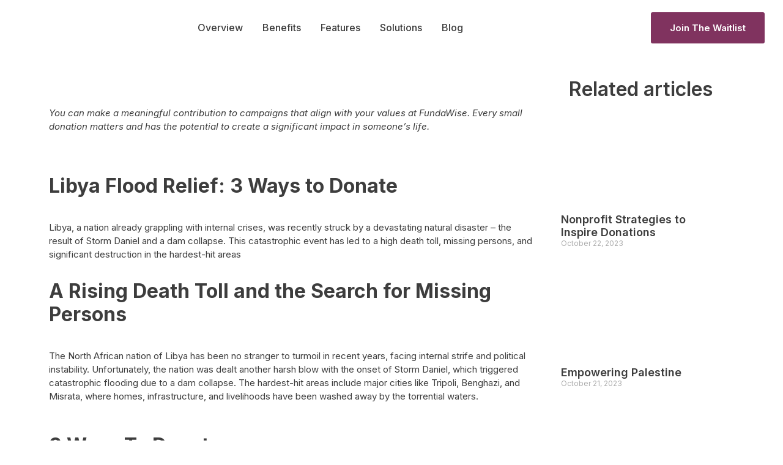

--- FILE ---
content_type: text/html; charset=UTF-8
request_url: https://fundawise.com/libya-flood-relief-3-ways-to-donate/
body_size: 24976
content:
<!DOCTYPE html>
<html lang="en-US">
<head>
	<meta charset="UTF-8">
	<meta name="viewport" content="width=device-width, initial-scale=1.0, viewport-fit=cover" />		<title>Libya Flood Relief: 3 Ways to Donate &#8211; Muslim Crowdfunding That Matters</title>

<meta name='robots' content='max-image-preview:large' />
<link rel='dns-prefetch' href='//fonts.googleapis.com' />
<link rel="alternate" type="application/rss+xml" title="Muslim Crowdfunding That Matters &raquo; Feed" href="https://fundawise.com/feed/" />
<link rel="alternate" type="application/rss+xml" title="Muslim Crowdfunding That Matters &raquo; Comments Feed" href="https://fundawise.com/comments/feed/" />
<link rel="alternate" type="application/rss+xml" title="Muslim Crowdfunding That Matters &raquo; Libya Flood Relief: 3 Ways to Donate Comments Feed" href="https://fundawise.com/libya-flood-relief-3-ways-to-donate/feed/" />
<script type="text/javascript">
window._wpemojiSettings = {"baseUrl":"https:\/\/s.w.org\/images\/core\/emoji\/14.0.0\/72x72\/","ext":".png","svgUrl":"https:\/\/s.w.org\/images\/core\/emoji\/14.0.0\/svg\/","svgExt":".svg","source":{"concatemoji":"https:\/\/fundawise.com\/wp-includes\/js\/wp-emoji-release.min.js?ver=6.3.7"}};
/*! This file is auto-generated */
!function(i,n){var o,s,e;function c(e){try{var t={supportTests:e,timestamp:(new Date).valueOf()};sessionStorage.setItem(o,JSON.stringify(t))}catch(e){}}function p(e,t,n){e.clearRect(0,0,e.canvas.width,e.canvas.height),e.fillText(t,0,0);var t=new Uint32Array(e.getImageData(0,0,e.canvas.width,e.canvas.height).data),r=(e.clearRect(0,0,e.canvas.width,e.canvas.height),e.fillText(n,0,0),new Uint32Array(e.getImageData(0,0,e.canvas.width,e.canvas.height).data));return t.every(function(e,t){return e===r[t]})}function u(e,t,n){switch(t){case"flag":return n(e,"\ud83c\udff3\ufe0f\u200d\u26a7\ufe0f","\ud83c\udff3\ufe0f\u200b\u26a7\ufe0f")?!1:!n(e,"\ud83c\uddfa\ud83c\uddf3","\ud83c\uddfa\u200b\ud83c\uddf3")&&!n(e,"\ud83c\udff4\udb40\udc67\udb40\udc62\udb40\udc65\udb40\udc6e\udb40\udc67\udb40\udc7f","\ud83c\udff4\u200b\udb40\udc67\u200b\udb40\udc62\u200b\udb40\udc65\u200b\udb40\udc6e\u200b\udb40\udc67\u200b\udb40\udc7f");case"emoji":return!n(e,"\ud83e\udef1\ud83c\udffb\u200d\ud83e\udef2\ud83c\udfff","\ud83e\udef1\ud83c\udffb\u200b\ud83e\udef2\ud83c\udfff")}return!1}function f(e,t,n){var r="undefined"!=typeof WorkerGlobalScope&&self instanceof WorkerGlobalScope?new OffscreenCanvas(300,150):i.createElement("canvas"),a=r.getContext("2d",{willReadFrequently:!0}),o=(a.textBaseline="top",a.font="600 32px Arial",{});return e.forEach(function(e){o[e]=t(a,e,n)}),o}function t(e){var t=i.createElement("script");t.src=e,t.defer=!0,i.head.appendChild(t)}"undefined"!=typeof Promise&&(o="wpEmojiSettingsSupports",s=["flag","emoji"],n.supports={everything:!0,everythingExceptFlag:!0},e=new Promise(function(e){i.addEventListener("DOMContentLoaded",e,{once:!0})}),new Promise(function(t){var n=function(){try{var e=JSON.parse(sessionStorage.getItem(o));if("object"==typeof e&&"number"==typeof e.timestamp&&(new Date).valueOf()<e.timestamp+604800&&"object"==typeof e.supportTests)return e.supportTests}catch(e){}return null}();if(!n){if("undefined"!=typeof Worker&&"undefined"!=typeof OffscreenCanvas&&"undefined"!=typeof URL&&URL.createObjectURL&&"undefined"!=typeof Blob)try{var e="postMessage("+f.toString()+"("+[JSON.stringify(s),u.toString(),p.toString()].join(",")+"));",r=new Blob([e],{type:"text/javascript"}),a=new Worker(URL.createObjectURL(r),{name:"wpTestEmojiSupports"});return void(a.onmessage=function(e){c(n=e.data),a.terminate(),t(n)})}catch(e){}c(n=f(s,u,p))}t(n)}).then(function(e){for(var t in e)n.supports[t]=e[t],n.supports.everything=n.supports.everything&&n.supports[t],"flag"!==t&&(n.supports.everythingExceptFlag=n.supports.everythingExceptFlag&&n.supports[t]);n.supports.everythingExceptFlag=n.supports.everythingExceptFlag&&!n.supports.flag,n.DOMReady=!1,n.readyCallback=function(){n.DOMReady=!0}}).then(function(){return e}).then(function(){var e;n.supports.everything||(n.readyCallback(),(e=n.source||{}).concatemoji?t(e.concatemoji):e.wpemoji&&e.twemoji&&(t(e.twemoji),t(e.wpemoji)))}))}((window,document),window._wpemojiSettings);
</script>
<style type="text/css">
img.wp-smiley,
img.emoji {
	display: inline !important;
	border: none !important;
	box-shadow: none !important;
	height: 1em !important;
	width: 1em !important;
	margin: 0 0.07em !important;
	vertical-align: -0.1em !important;
	background: none !important;
	padding: 0 !important;
}
</style>
	
<link rel='stylesheet' id='wp-block-library-css' href='https://fundawise.com/wp-includes/css/dist/block-library/style.min.css?ver=6.3.7' type='text/css' media='all' />
<style id='wp-block-library-theme-inline-css' type='text/css'>
.wp-block-audio figcaption{color:#555;font-size:13px;text-align:center}.is-dark-theme .wp-block-audio figcaption{color:hsla(0,0%,100%,.65)}.wp-block-audio{margin:0 0 1em}.wp-block-code{border:1px solid #ccc;border-radius:4px;font-family:Menlo,Consolas,monaco,monospace;padding:.8em 1em}.wp-block-embed figcaption{color:#555;font-size:13px;text-align:center}.is-dark-theme .wp-block-embed figcaption{color:hsla(0,0%,100%,.65)}.wp-block-embed{margin:0 0 1em}.blocks-gallery-caption{color:#555;font-size:13px;text-align:center}.is-dark-theme .blocks-gallery-caption{color:hsla(0,0%,100%,.65)}.wp-block-image figcaption{color:#555;font-size:13px;text-align:center}.is-dark-theme .wp-block-image figcaption{color:hsla(0,0%,100%,.65)}.wp-block-image{margin:0 0 1em}.wp-block-pullquote{border-bottom:4px solid;border-top:4px solid;color:currentColor;margin-bottom:1.75em}.wp-block-pullquote cite,.wp-block-pullquote footer,.wp-block-pullquote__citation{color:currentColor;font-size:.8125em;font-style:normal;text-transform:uppercase}.wp-block-quote{border-left:.25em solid;margin:0 0 1.75em;padding-left:1em}.wp-block-quote cite,.wp-block-quote footer{color:currentColor;font-size:.8125em;font-style:normal;position:relative}.wp-block-quote.has-text-align-right{border-left:none;border-right:.25em solid;padding-left:0;padding-right:1em}.wp-block-quote.has-text-align-center{border:none;padding-left:0}.wp-block-quote.is-large,.wp-block-quote.is-style-large,.wp-block-quote.is-style-plain{border:none}.wp-block-search .wp-block-search__label{font-weight:700}.wp-block-search__button{border:1px solid #ccc;padding:.375em .625em}:where(.wp-block-group.has-background){padding:1.25em 2.375em}.wp-block-separator.has-css-opacity{opacity:.4}.wp-block-separator{border:none;border-bottom:2px solid;margin-left:auto;margin-right:auto}.wp-block-separator.has-alpha-channel-opacity{opacity:1}.wp-block-separator:not(.is-style-wide):not(.is-style-dots){width:100px}.wp-block-separator.has-background:not(.is-style-dots){border-bottom:none;height:1px}.wp-block-separator.has-background:not(.is-style-wide):not(.is-style-dots){height:2px}.wp-block-table{margin:0 0 1em}.wp-block-table td,.wp-block-table th{word-break:normal}.wp-block-table figcaption{color:#555;font-size:13px;text-align:center}.is-dark-theme .wp-block-table figcaption{color:hsla(0,0%,100%,.65)}.wp-block-video figcaption{color:#555;font-size:13px;text-align:center}.is-dark-theme .wp-block-video figcaption{color:hsla(0,0%,100%,.65)}.wp-block-video{margin:0 0 1em}.wp-block-template-part.has-background{margin-bottom:0;margin-top:0;padding:1.25em 2.375em}
</style>
<style id='classic-theme-styles-inline-css' type='text/css'>
/*! This file is auto-generated */
.wp-block-button__link{color:#fff;background-color:#32373c;border-radius:9999px;box-shadow:none;text-decoration:none;padding:calc(.667em + 2px) calc(1.333em + 2px);font-size:1.125em}.wp-block-file__button{background:#32373c;color:#fff;text-decoration:none}
</style>
<style id='global-styles-inline-css' type='text/css'>
body{--wp--preset--color--black: #000000;--wp--preset--color--cyan-bluish-gray: #abb8c3;--wp--preset--color--white: #ffffff;--wp--preset--color--pale-pink: #f78da7;--wp--preset--color--vivid-red: #cf2e2e;--wp--preset--color--luminous-vivid-orange: #ff6900;--wp--preset--color--luminous-vivid-amber: #fcb900;--wp--preset--color--light-green-cyan: #7bdcb5;--wp--preset--color--vivid-green-cyan: #00d084;--wp--preset--color--pale-cyan-blue: #8ed1fc;--wp--preset--color--vivid-cyan-blue: #0693e3;--wp--preset--color--vivid-purple: #9b51e0;--wp--preset--color--light-gray: #f5f5f5;--wp--preset--color--medium-gray: #999;--wp--preset--color--dark-gray: #222a36;--wp--preset--color--purple: #5a00f0;--wp--preset--color--dark-blue: #28375a;--wp--preset--color--red: #c44d58;--wp--preset--color--yellow: #ecca2e;--wp--preset--color--green: #64a500;--wp--preset--gradient--vivid-cyan-blue-to-vivid-purple: linear-gradient(135deg,rgba(6,147,227,1) 0%,rgb(155,81,224) 100%);--wp--preset--gradient--light-green-cyan-to-vivid-green-cyan: linear-gradient(135deg,rgb(122,220,180) 0%,rgb(0,208,130) 100%);--wp--preset--gradient--luminous-vivid-amber-to-luminous-vivid-orange: linear-gradient(135deg,rgba(252,185,0,1) 0%,rgba(255,105,0,1) 100%);--wp--preset--gradient--luminous-vivid-orange-to-vivid-red: linear-gradient(135deg,rgba(255,105,0,1) 0%,rgb(207,46,46) 100%);--wp--preset--gradient--very-light-gray-to-cyan-bluish-gray: linear-gradient(135deg,rgb(238,238,238) 0%,rgb(169,184,195) 100%);--wp--preset--gradient--cool-to-warm-spectrum: linear-gradient(135deg,rgb(74,234,220) 0%,rgb(151,120,209) 20%,rgb(207,42,186) 40%,rgb(238,44,130) 60%,rgb(251,105,98) 80%,rgb(254,248,76) 100%);--wp--preset--gradient--blush-light-purple: linear-gradient(135deg,rgb(255,206,236) 0%,rgb(152,150,240) 100%);--wp--preset--gradient--blush-bordeaux: linear-gradient(135deg,rgb(254,205,165) 0%,rgb(254,45,45) 50%,rgb(107,0,62) 100%);--wp--preset--gradient--luminous-dusk: linear-gradient(135deg,rgb(255,203,112) 0%,rgb(199,81,192) 50%,rgb(65,88,208) 100%);--wp--preset--gradient--pale-ocean: linear-gradient(135deg,rgb(255,245,203) 0%,rgb(182,227,212) 50%,rgb(51,167,181) 100%);--wp--preset--gradient--electric-grass: linear-gradient(135deg,rgb(202,248,128) 0%,rgb(113,206,126) 100%);--wp--preset--gradient--midnight: linear-gradient(135deg,rgb(2,3,129) 0%,rgb(40,116,252) 100%);--wp--preset--font-size--small: 14px;--wp--preset--font-size--medium: 20px;--wp--preset--font-size--large: 26px;--wp--preset--font-size--x-large: 42px;--wp--preset--font-size--normal: 16px;--wp--preset--font-size--huge: 36px;--wp--preset--spacing--20: 0.44rem;--wp--preset--spacing--30: 0.67rem;--wp--preset--spacing--40: 1rem;--wp--preset--spacing--50: 1.5rem;--wp--preset--spacing--60: 2.25rem;--wp--preset--spacing--70: 3.38rem;--wp--preset--spacing--80: 5.06rem;--wp--preset--shadow--natural: 6px 6px 9px rgba(0, 0, 0, 0.2);--wp--preset--shadow--deep: 12px 12px 50px rgba(0, 0, 0, 0.4);--wp--preset--shadow--sharp: 6px 6px 0px rgba(0, 0, 0, 0.2);--wp--preset--shadow--outlined: 6px 6px 0px -3px rgba(255, 255, 255, 1), 6px 6px rgba(0, 0, 0, 1);--wp--preset--shadow--crisp: 6px 6px 0px rgba(0, 0, 0, 1);}:where(.is-layout-flex){gap: 0.5em;}:where(.is-layout-grid){gap: 0.5em;}body .is-layout-flow > .alignleft{float: left;margin-inline-start: 0;margin-inline-end: 2em;}body .is-layout-flow > .alignright{float: right;margin-inline-start: 2em;margin-inline-end: 0;}body .is-layout-flow > .aligncenter{margin-left: auto !important;margin-right: auto !important;}body .is-layout-constrained > .alignleft{float: left;margin-inline-start: 0;margin-inline-end: 2em;}body .is-layout-constrained > .alignright{float: right;margin-inline-start: 2em;margin-inline-end: 0;}body .is-layout-constrained > .aligncenter{margin-left: auto !important;margin-right: auto !important;}body .is-layout-constrained > :where(:not(.alignleft):not(.alignright):not(.alignfull)){max-width: var(--wp--style--global--content-size);margin-left: auto !important;margin-right: auto !important;}body .is-layout-constrained > .alignwide{max-width: var(--wp--style--global--wide-size);}body .is-layout-flex{display: flex;}body .is-layout-flex{flex-wrap: wrap;align-items: center;}body .is-layout-flex > *{margin: 0;}body .is-layout-grid{display: grid;}body .is-layout-grid > *{margin: 0;}:where(.wp-block-columns.is-layout-flex){gap: 2em;}:where(.wp-block-columns.is-layout-grid){gap: 2em;}:where(.wp-block-post-template.is-layout-flex){gap: 1.25em;}:where(.wp-block-post-template.is-layout-grid){gap: 1.25em;}.has-black-color{color: var(--wp--preset--color--black) !important;}.has-cyan-bluish-gray-color{color: var(--wp--preset--color--cyan-bluish-gray) !important;}.has-white-color{color: var(--wp--preset--color--white) !important;}.has-pale-pink-color{color: var(--wp--preset--color--pale-pink) !important;}.has-vivid-red-color{color: var(--wp--preset--color--vivid-red) !important;}.has-luminous-vivid-orange-color{color: var(--wp--preset--color--luminous-vivid-orange) !important;}.has-luminous-vivid-amber-color{color: var(--wp--preset--color--luminous-vivid-amber) !important;}.has-light-green-cyan-color{color: var(--wp--preset--color--light-green-cyan) !important;}.has-vivid-green-cyan-color{color: var(--wp--preset--color--vivid-green-cyan) !important;}.has-pale-cyan-blue-color{color: var(--wp--preset--color--pale-cyan-blue) !important;}.has-vivid-cyan-blue-color{color: var(--wp--preset--color--vivid-cyan-blue) !important;}.has-vivid-purple-color{color: var(--wp--preset--color--vivid-purple) !important;}.has-black-background-color{background-color: var(--wp--preset--color--black) !important;}.has-cyan-bluish-gray-background-color{background-color: var(--wp--preset--color--cyan-bluish-gray) !important;}.has-white-background-color{background-color: var(--wp--preset--color--white) !important;}.has-pale-pink-background-color{background-color: var(--wp--preset--color--pale-pink) !important;}.has-vivid-red-background-color{background-color: var(--wp--preset--color--vivid-red) !important;}.has-luminous-vivid-orange-background-color{background-color: var(--wp--preset--color--luminous-vivid-orange) !important;}.has-luminous-vivid-amber-background-color{background-color: var(--wp--preset--color--luminous-vivid-amber) !important;}.has-light-green-cyan-background-color{background-color: var(--wp--preset--color--light-green-cyan) !important;}.has-vivid-green-cyan-background-color{background-color: var(--wp--preset--color--vivid-green-cyan) !important;}.has-pale-cyan-blue-background-color{background-color: var(--wp--preset--color--pale-cyan-blue) !important;}.has-vivid-cyan-blue-background-color{background-color: var(--wp--preset--color--vivid-cyan-blue) !important;}.has-vivid-purple-background-color{background-color: var(--wp--preset--color--vivid-purple) !important;}.has-black-border-color{border-color: var(--wp--preset--color--black) !important;}.has-cyan-bluish-gray-border-color{border-color: var(--wp--preset--color--cyan-bluish-gray) !important;}.has-white-border-color{border-color: var(--wp--preset--color--white) !important;}.has-pale-pink-border-color{border-color: var(--wp--preset--color--pale-pink) !important;}.has-vivid-red-border-color{border-color: var(--wp--preset--color--vivid-red) !important;}.has-luminous-vivid-orange-border-color{border-color: var(--wp--preset--color--luminous-vivid-orange) !important;}.has-luminous-vivid-amber-border-color{border-color: var(--wp--preset--color--luminous-vivid-amber) !important;}.has-light-green-cyan-border-color{border-color: var(--wp--preset--color--light-green-cyan) !important;}.has-vivid-green-cyan-border-color{border-color: var(--wp--preset--color--vivid-green-cyan) !important;}.has-pale-cyan-blue-border-color{border-color: var(--wp--preset--color--pale-cyan-blue) !important;}.has-vivid-cyan-blue-border-color{border-color: var(--wp--preset--color--vivid-cyan-blue) !important;}.has-vivid-purple-border-color{border-color: var(--wp--preset--color--vivid-purple) !important;}.has-vivid-cyan-blue-to-vivid-purple-gradient-background{background: var(--wp--preset--gradient--vivid-cyan-blue-to-vivid-purple) !important;}.has-light-green-cyan-to-vivid-green-cyan-gradient-background{background: var(--wp--preset--gradient--light-green-cyan-to-vivid-green-cyan) !important;}.has-luminous-vivid-amber-to-luminous-vivid-orange-gradient-background{background: var(--wp--preset--gradient--luminous-vivid-amber-to-luminous-vivid-orange) !important;}.has-luminous-vivid-orange-to-vivid-red-gradient-background{background: var(--wp--preset--gradient--luminous-vivid-orange-to-vivid-red) !important;}.has-very-light-gray-to-cyan-bluish-gray-gradient-background{background: var(--wp--preset--gradient--very-light-gray-to-cyan-bluish-gray) !important;}.has-cool-to-warm-spectrum-gradient-background{background: var(--wp--preset--gradient--cool-to-warm-spectrum) !important;}.has-blush-light-purple-gradient-background{background: var(--wp--preset--gradient--blush-light-purple) !important;}.has-blush-bordeaux-gradient-background{background: var(--wp--preset--gradient--blush-bordeaux) !important;}.has-luminous-dusk-gradient-background{background: var(--wp--preset--gradient--luminous-dusk) !important;}.has-pale-ocean-gradient-background{background: var(--wp--preset--gradient--pale-ocean) !important;}.has-electric-grass-gradient-background{background: var(--wp--preset--gradient--electric-grass) !important;}.has-midnight-gradient-background{background: var(--wp--preset--gradient--midnight) !important;}.has-small-font-size{font-size: var(--wp--preset--font-size--small) !important;}.has-medium-font-size{font-size: var(--wp--preset--font-size--medium) !important;}.has-large-font-size{font-size: var(--wp--preset--font-size--large) !important;}.has-x-large-font-size{font-size: var(--wp--preset--font-size--x-large) !important;}
.wp-block-navigation a:where(:not(.wp-element-button)){color: inherit;}
:where(.wp-block-post-template.is-layout-flex){gap: 1.25em;}:where(.wp-block-post-template.is-layout-grid){gap: 1.25em;}
:where(.wp-block-columns.is-layout-flex){gap: 2em;}:where(.wp-block-columns.is-layout-grid){gap: 2em;}
.wp-block-pullquote{font-size: 1.5em;line-height: 1.6;}
</style>
<link rel='stylesheet' id='topapp-font-css' href='https://fonts.googleapis.com/css?family=Poppins%3A300%2C400%2C500%2C600%2C700%2C900%7CRoboto%3A100%2C300%2C400%2C500%2C700%2C900&#038;display=swap&#038;ver=6.3.7' type='text/css' media='all' />
<link rel='stylesheet' id='galaxy-font-css' href='https://fonts.googleapis.com/css?family=Arimo%7CMontserrat%3A200%2C400%2C700%2C800&#038;ver=6.3.7' type='text/css' media='all' />
<link rel='stylesheet' id='app-showcase-font-css' href='https://fonts.googleapis.com/css2?family=Playfair+Display%3Awght%40400%3B600%3B700&#038;ver=6.3.7' type='text/css' media='all' />
<link rel='stylesheet' id='medical-font-css' href='https://fonts.googleapis.com/css2?family=Playfair+Display%3Aital%401&#038;display=swap&#038;ver=6.3.7' type='text/css' media='all' />
<link rel='stylesheet' id='cloud-hosting-css' href='https://fonts.googleapis.com/css2?family=Dosis%3Awght%40400%3B600%3B700%3B800&#038;display=swap&#038;ver=6.3.7' type='text/css' media='all' />
<link rel='stylesheet' id='contact-form-7-css' href='https://fundawise.com/wp-content/plugins/contact-form-7/includes/css/styles.css?ver=5.8.1' type='text/css' media='all' />
<link rel='stylesheet' id='rs-plugin-settings-css' href='https://fundawise.com/wp-content/plugins/revslider/public/assets/css/rs6.css?ver=6.4.6' type='text/css' media='all' />
<style id='rs-plugin-settings-inline-css' type='text/css'>
#rs-demo-id {}
</style>
<link rel='stylesheet' id='appilo-style-css' href='https://fundawise.com/wp-content/themes/appilo/style.css?ver=6.3.7' type='text/css' media='all' />
<link rel='stylesheet' id='appilo-bootstrap-css' href='https://fundawise.com/wp-content/themes/appilo/css/bootstrap.css?ver=6.2.1' type='text/css' media='all' />
<link rel='stylesheet' id='app-showcase-icons-css' href='https://fundawise.com/wp-content/themes/appilo/css/plugins/appilo-icons-2/style.css?ver=6.2.1' type='text/css' media='all' />
<link rel='stylesheet' id='appilo-flaticon-css' href='https://fundawise.com/wp-content/themes/appilo/css/plugins/flaticon1/flaticon.css?ver=6.2.1' type='text/css' media='all' />
<link rel='stylesheet' id='appilo-icon-v3-1-css' href='https://fundawise.com/wp-content/themes/appilo/css/plugins/appilo-icons-3/css/flaticon.css?ver=6.2.1' type='text/css' media='all' />
<link rel='stylesheet' id='appilo-icon-v4-1-css' href='https://fundawise.com/wp-content/themes/appilo/css/plugins/appilo-icons-4/css/flaticon.css?ver=6.2.1' type='text/css' media='all' />
<link rel='stylesheet' id='appilo-icon-v3-2-css' href='https://fundawise.com/wp-content/themes/appilo/css/plugins/appilo-icons-3/css/elegenticon.css?ver=6.2.1' type='text/css' media='all' />
<link rel='stylesheet' id='appilo-fontawesome-min-css' href='https://fundawise.com/wp-content/themes/appilo/css/plugins/fontawesome-5/css/fontawesome-all.min.css?ver=6.2.1' type='text/css' media='all' />
<link rel='stylesheet' id='appilo-fontawesome-5-css' href='https://fundawise.com/wp-content/themes/appilo/css/plugins/fontawesome-5/css/fontawesome-pro-all.v5.15.min.css?ver=6.2.1' type='text/css' media='all' />
<link rel='stylesheet' id='appilo-fontawesome-5-2-css' href='https://fundawise.com/wp-content/themes/appilo/css/plugins/fontawesome-5/css/fontawesome-pro-v5.css?ver=6.2.1' type='text/css' media='all' />
<link rel='stylesheet' id='appilo-library-css' href='https://fundawise.com/wp-content/themes/appilo/css/appilo-library.css?ver=6.2.1' type='text/css' media='all' />
<link rel='stylesheet' id='appilo-woocommerce-css' href='https://fundawise.com/wp-content/themes/appilo/woocommerce/woocommerce.css?ver=6.2.1' type='text/css' media='all' />
<link rel='stylesheet' id='appilo-main-css' href='https://fundawise.com/wp-content/themes/appilo/css/appilo.css?ver=6.2.1' type='text/css' media='all' />
<link rel='stylesheet' id='appilo-theme-style-css' href='https://fundawise.com/wp-content/themes/appilo/css/appilo-theme-style.css?ver=6.2.1' type='text/css' media='all' />
<link rel='stylesheet' id='saas-classic-css' href='https://fundawise.com/wp-content/themes/appilo/css/saas-classic.css?ver=6.2.1' type='text/css' media='all' />
<link rel='stylesheet' id='app-showcase-css' href='https://fundawise.com/wp-content/themes/appilo/css/app-showcase.css?ver=6.2.1' type='text/css' media='all' />
<link rel='stylesheet' id='digital-agency-css' href='https://fundawise.com/wp-content/themes/appilo/css/digital-agency.css?ver=6.2.1' type='text/css' media='all' />
<link rel='stylesheet' id='gym-style-css' href='https://fundawise.com/wp-content/themes/appilo/css/gym-style.css?ver=6.2.1' type='text/css' media='all' />
<link rel='stylesheet' id='apl2-style-css' href='https://fundawise.com/wp-content/themes/appilo/css/apl2-style.css?ver=6.2.1' type='text/css' media='all' />
<link rel='stylesheet' id='prysm-style-css' href='https://fundawise.com/wp-content/themes/appilo/css/prysm.css?ver=6.2.1' type='text/css' media='all' />
<link rel='stylesheet' id='itsource-style-css' href='https://fundawise.com/wp-content/themes/appilo/css/itsource-style.css?ver=6.2.1' type='text/css' media='all' />
<link rel='stylesheet' id='digital-marketing-css' href='https://fundawise.com/wp-content/themes/appilo/css/digital-marketing.css?ver=6.2.1' type='text/css' media='all' />
<link rel='stylesheet' id='business-expert-css' href='https://fundawise.com/wp-content/themes/appilo/css/business-expert.css?ver=6.2.1' type='text/css' media='all' />
<link rel='stylesheet' id='appilo-applanding-css' href='https://fundawise.com/wp-content/themes/appilo/css/appilo-applanding.css?ver=6.2.1' type='text/css' media='all' />
<link rel='stylesheet' id='SEO-agency-css' href='https://fundawise.com/wp-content/themes/appilo/css/seo-agency.css?ver=6.2.1' type='text/css' media='all' />
<link rel='stylesheet' id='appilo-resume-css' href='https://fundawise.com/wp-content/themes/appilo/css/appilo-resume.css?ver=6.2.1' type='text/css' media='all' />
<link rel='stylesheet' id='demo-pages-css' href='https://fundawise.com/wp-content/themes/appilo/css/demo-page.css?ver=6.2.1' type='text/css' media='all' />
<link rel='stylesheet' id='crypto-css-css' href='https://fundawise.com/wp-content/themes/appilo/css/crypto.css?ver=6.2.1' type='text/css' media='all' />
<link rel='stylesheet' id='nft-landing-css-css' href='https://fundawise.com/wp-content/themes/appilo/css/nft-landing.css?ver=6.2.1' type='text/css' media='all' />
<link rel='stylesheet' id='app3-landing-css' href='https://fundawise.com/wp-content/themes/appilo/css/app3-landing.css?ver=6.2.1' type='text/css' media='all' />
<link rel='stylesheet' id='metisMenu-css' href='https://fundawise.com/wp-content/themes/appilo/css/metisMenu.css?ver=6.2.1' type='text/css' media='all' />
<link rel='stylesheet' id='uikit-css' href='https://fundawise.com/wp-content/themes/appilo/css/uikit.min.css?ver=6.2.1' type='text/css' media='all' />
<link rel='stylesheet' id='sass-landing-css' href='https://fundawise.com/wp-content/themes/appilo/css/sass-landing.css?ver=6.2.1' type='text/css' media='all' />
<link rel='stylesheet' id='appilo-animate-css-css' href='https://fundawise.com/wp-content/themes/appilo/css/animate.min.css?ver=6.2.1' type='text/css' media='all' />
<link rel='stylesheet' id='saas-app-css' href='https://fundawise.com/wp-content/themes/appilo/css/saas-app.css?ver=6.2.1' type='text/css' media='all' />
<link rel='stylesheet' id='bigo-style-css' href='https://fundawise.com/wp-content/themes/appilo/css/bigo-style.css?ver=6.2.1' type='text/css' media='all' />
<link rel='stylesheet' id='itsouce-2-css' href='https://fundawise.com/wp-content/themes/appilo/css/itsource-2.css?ver=6.2.1' type='text/css' media='all' />
<link rel='stylesheet' id='elementor-icons-css' href='https://fundawise.com/wp-content/plugins/elementor/assets/lib/eicons/css/elementor-icons.min.css?ver=5.23.0' type='text/css' media='all' />
<link rel='stylesheet' id='elementor-frontend-css' href='https://fundawise.com/wp-content/plugins/elementor/assets/css/frontend-lite.min.css?ver=3.16.6' type='text/css' media='all' />
<link rel='stylesheet' id='swiper-css' href='https://fundawise.com/wp-content/plugins/elementor/assets/lib/swiper/v8/css/swiper.min.css?ver=8.4.5' type='text/css' media='all' />
<link rel='stylesheet' id='elementor-post-5-css' href='https://fundawise.com/wp-content/uploads/elementor/css/post-5.css?ver=1697648933' type='text/css' media='all' />
<link rel='stylesheet' id='appilo-elementor-frontend-css' href='https://fundawise.com/wp-content/plugins/appilo-core/assets/css/elementor-editor.css?ver=6.3.7' type='text/css' media='all' />
<link rel='stylesheet' id='elementor-pro-css' href='https://fundawise.com/wp-content/plugins/elementor-pro/assets/css/frontend-lite.min.css?ver=3.15.1' type='text/css' media='all' />
<link rel='stylesheet' id='elementor-global-css' href='https://fundawise.com/wp-content/uploads/elementor/css/global.css?ver=1697648938' type='text/css' media='all' />
<link rel='stylesheet' id='elementor-post-3315-css' href='https://fundawise.com/wp-content/uploads/elementor/css/post-3315.css?ver=1697648938' type='text/css' media='all' />
<link rel='stylesheet' id='elementor-post-4048-css' href='https://fundawise.com/wp-content/uploads/elementor/css/post-4048.css?ver=1697648938' type='text/css' media='all' />
<link rel='stylesheet' id='elementor-post-4054-css' href='https://fundawise.com/wp-content/uploads/elementor/css/post-4054.css?ver=1718448524' type='text/css' media='all' />
<link rel='stylesheet' id='elementor-post-3909-css' href='https://fundawise.com/wp-content/uploads/elementor/css/post-3909.css?ver=1697649003' type='text/css' media='all' />
<link rel='stylesheet' id='appilo_recent_posts-public-style-css' href='https://fundawise.com/wp-content/plugins/appilo-core/inc/footer-widgets/recent-posts-thumb/public.css?ver=7.0.2' type='text/css' media='all' />
<link rel='stylesheet' id='msnav-main-css' href='https://fundawise.com/wp-content/plugins/mulitsite-nav/assets/style.css?ver=6.3.7' type='text/css' media='all' />
<link rel='stylesheet' id='google-fonts-1-css' href='https://fonts.googleapis.com/css?family=Inter%3A100%2C100italic%2C200%2C200italic%2C300%2C300italic%2C400%2C400italic%2C500%2C500italic%2C600%2C600italic%2C700%2C700italic%2C800%2C800italic%2C900%2C900italic&#038;display=swap&#038;ver=6.3.7' type='text/css' media='all' />
<link rel="preconnect" href="https://fonts.gstatic.com/" crossorigin><script type='text/javascript' src='https://fundawise.com/wp-includes/js/jquery/jquery.min.js?ver=3.7.0' id='jquery-core-js'></script>
<script type='text/javascript' src='https://fundawise.com/wp-includes/js/jquery/jquery-migrate.min.js?ver=3.4.1' id='jquery-migrate-js'></script>
<script type='text/javascript' src='https://fundawise.com/wp-content/plugins/revslider/public/assets/js/rbtools.min.js?ver=6.4.4' id='tp-tools-js'></script>
<script type='text/javascript' src='https://fundawise.com/wp-content/plugins/revslider/public/assets/js/rs6.min.js?ver=6.4.6' id='revmin-js'></script>
<link rel="https://api.w.org/" href="https://fundawise.com/wp-json/" /><link rel="alternate" type="application/json" href="https://fundawise.com/wp-json/wp/v2/posts/3841" /><link rel="EditURI" type="application/rsd+xml" title="RSD" href="https://fundawise.com/xmlrpc.php?rsd" />
<meta name="generator" content="WordPress 6.3.7" />
<link rel="canonical" href="https://fundawise.com/libya-flood-relief-3-ways-to-donate/" />
<link rel='shortlink' href='https://fundawise.com/?p=3841' />
<link rel="alternate" type="application/json+oembed" href="https://fundawise.com/wp-json/oembed/1.0/embed?url=https%3A%2F%2Ffundawise.com%2Flibya-flood-relief-3-ways-to-donate%2F" />
<link rel="alternate" type="text/xml+oembed" href="https://fundawise.com/wp-json/oembed/1.0/embed?url=https%3A%2F%2Ffundawise.com%2Flibya-flood-relief-3-ways-to-donate%2F&#038;format=xml" />
<!-- This code is added by Analytify (5.1.1) https://analytify.io/ !-->
			<script async src="https://www.googletagmanager.com/gtag/js?id=G-TPNWJRV973"></script>
			<script>
			window.dataLayer = window.dataLayer || [];
			function gtag(){dataLayer.push(arguments);}
			gtag('js', new Date());

			const configuration = JSON.parse( '{"anonymize_ip":"false","forceSSL":"false","allow_display_features":"false","debug_mode":true}' );
			const gaID = 'G-TPNWJRV973';

			gtag('config', gaID, configuration);

			
			</script>

			<!-- This code is added by Analytify (5.1.1) !-->    <style>
    .svg-main-logo {
        width: 60px;
        height: auto;
    }
    @media screen and (max-width: 991px){
        .svg-main-logo {
            width: 60px;
            height: auto;
        }
    }

     
    
         
     
                                   
        
    
            </style>
<link rel="pingback" href="https://fundawise.com/xmlrpc.php"><meta name="generator" content="Elementor 3.16.6; features: e_dom_optimization, e_optimized_assets_loading, e_optimized_css_loading, additional_custom_breakpoints; settings: css_print_method-external, google_font-enabled, font_display-swap">
<style type="text/css">.recentcomments a{display:inline !important;padding:0 !important;margin:0 !important;}</style><meta name="generator" content="Powered by Slider Revolution 6.4.6 - responsive, Mobile-Friendly Slider Plugin for WordPress with comfortable drag and drop interface." />
<link rel="icon" href="https://fundawise.com/wp-content/uploads/2023/08/cropped-White-background-profile-image-icon-32x32.png" sizes="32x32" />
<link rel="icon" href="https://fundawise.com/wp-content/uploads/2023/08/cropped-White-background-profile-image-icon-192x192.png" sizes="192x192" />
<link rel="apple-touch-icon" href="https://fundawise.com/wp-content/uploads/2023/08/cropped-White-background-profile-image-icon-180x180.png" />
<meta name="msapplication-TileImage" content="https://fundawise.com/wp-content/uploads/2023/08/cropped-White-background-profile-image-icon-270x270.png" />
<script type="text/javascript">function setREVStartSize(e){
			//window.requestAnimationFrame(function() {				 
				window.RSIW = window.RSIW===undefined ? window.innerWidth : window.RSIW;	
				window.RSIH = window.RSIH===undefined ? window.innerHeight : window.RSIH;	
				try {								
					var pw = document.getElementById(e.c).parentNode.offsetWidth,
						newh;
					pw = pw===0 || isNaN(pw) ? window.RSIW : pw;
					e.tabw = e.tabw===undefined ? 0 : parseInt(e.tabw);
					e.thumbw = e.thumbw===undefined ? 0 : parseInt(e.thumbw);
					e.tabh = e.tabh===undefined ? 0 : parseInt(e.tabh);
					e.thumbh = e.thumbh===undefined ? 0 : parseInt(e.thumbh);
					e.tabhide = e.tabhide===undefined ? 0 : parseInt(e.tabhide);
					e.thumbhide = e.thumbhide===undefined ? 0 : parseInt(e.thumbhide);
					e.mh = e.mh===undefined || e.mh=="" || e.mh==="auto" ? 0 : parseInt(e.mh,0);		
					if(e.layout==="fullscreen" || e.l==="fullscreen") 						
						newh = Math.max(e.mh,window.RSIH);					
					else{					
						e.gw = Array.isArray(e.gw) ? e.gw : [e.gw];
						for (var i in e.rl) if (e.gw[i]===undefined || e.gw[i]===0) e.gw[i] = e.gw[i-1];					
						e.gh = e.el===undefined || e.el==="" || (Array.isArray(e.el) && e.el.length==0)? e.gh : e.el;
						e.gh = Array.isArray(e.gh) ? e.gh : [e.gh];
						for (var i in e.rl) if (e.gh[i]===undefined || e.gh[i]===0) e.gh[i] = e.gh[i-1];
											
						var nl = new Array(e.rl.length),
							ix = 0,						
							sl;					
						e.tabw = e.tabhide>=pw ? 0 : e.tabw;
						e.thumbw = e.thumbhide>=pw ? 0 : e.thumbw;
						e.tabh = e.tabhide>=pw ? 0 : e.tabh;
						e.thumbh = e.thumbhide>=pw ? 0 : e.thumbh;					
						for (var i in e.rl) nl[i] = e.rl[i]<window.RSIW ? 0 : e.rl[i];
						sl = nl[0];									
						for (var i in nl) if (sl>nl[i] && nl[i]>0) { sl = nl[i]; ix=i;}															
						var m = pw>(e.gw[ix]+e.tabw+e.thumbw) ? 1 : (pw-(e.tabw+e.thumbw)) / (e.gw[ix]);					
						newh =  (e.gh[ix] * m) + (e.tabh + e.thumbh);
					}				
					if(window.rs_init_css===undefined) window.rs_init_css = document.head.appendChild(document.createElement("style"));					
					document.getElementById(e.c).height = newh+"px";
					window.rs_init_css.innerHTML += "#"+e.c+"_wrapper { height: "+newh+"px }";				
				} catch(e){
					console.log("Failure at Presize of Slider:" + e)
				}					   
			//});
		  };</script>
		<style type="text/css" id="wp-custom-css">
			.home-page-one .navbar-nav .appilo-mega-menu-lists ul {
    float: left;
}
li.multi-mega-menu>a:after {
    right: -2px;
}
.side-demo .new-demo-badge {
    top: -25px;
    right: 16px;
    color: #fff;
    font-size: 12px;
    font-weight: 600;
    padding: 0 6px;
    position: absolute;
    background-color: #f40000;
    line-height: 20px;
}

.sl-header .header__button .hamburger_menu .icon {
    width: 50px;
    height: 50px;
    border: 1px solid #80335F;
    display: flex;
    align-items: center;
    justify-content: center;
    color: #80335F;
    font-size: 20px;
}


.elementor-2681 .elementor-element.elementor-element-749d220f .sl-feature-col:not(:last-child)::after {
    color: var(--e-global-color-fed6617 );
    background: var(--e-global-color-fed6617 );
}

.sl-counter-wrap.ul_li.mt-30.wow.fadeInUp {
    display: none;
}

.sl-tab-nav > ul .nav-item .nav-link {
    border: 0;
    padding: 1px 15px;
    border-radius: 9px;
}

.sl-tab-nav > ul {
    border: 0px solid #E2D9FC;
}

.byline { 
     display: none! important 
} 
.author.vcard { 
     display: none! important 
}

.ultp-builder-breadcrumb{
	display:none;
}

.wp-container-5.wp-container-5{
	display:none!important;
}


.ultp-block-wrapper{
	margin-top:40px!important;
}

.wp-block-ultimate-post-author_box{
	display:none;}

.ultp-heading-inner{
	display:none;
}

.sidebar-title {
    position: relative;
    margin-bottom: 25px;
    font-size: 22px;
    font-weight: 700;
    color: #16171A;
    margin-bottom: 40px;
}

.sidebar-title h4{
    font-size: 22px;
    font-weight: 700;
    color: #16171A;
}

.sidebar-widget:last-child{
	display:none;
}

.sidebar-widget ul li a:before, .recentcomments {
	content:none;
    color: #80335f!important;
}

.sidebar-widget ul li a {
	padding: 16px 8px 16px 0px;}




		</style>
		<style id="kirki-inline-styles">.pm-mobile_menu_button, .s2_mobile_menu_button{color:#8224e3;}</style><style id="wpforms-css-vars-root">
				:root {
					--wpforms-field-border-radius: 3px;
--wpforms-field-background-color: #ffffff;
--wpforms-field-border-color: rgba( 0, 0, 0, 0.25 );
--wpforms-field-text-color: rgba( 0, 0, 0, 0.7 );
--wpforms-label-color: rgba( 0, 0, 0, 0.85 );
--wpforms-label-sublabel-color: rgba( 0, 0, 0, 0.55 );
--wpforms-label-error-color: #d63637;
--wpforms-button-border-radius: 3px;
--wpforms-button-background-color: #066aab;
--wpforms-button-text-color: #ffffff;
--wpforms-field-size-input-height: 43px;
--wpforms-field-size-input-spacing: 15px;
--wpforms-field-size-font-size: 16px;
--wpforms-field-size-line-height: 19px;
--wpforms-field-size-padding-h: 14px;
--wpforms-field-size-checkbox-size: 16px;
--wpforms-field-size-sublabel-spacing: 5px;
--wpforms-field-size-icon-size: 1;
--wpforms-label-size-font-size: 16px;
--wpforms-label-size-line-height: 19px;
--wpforms-label-size-sublabel-font-size: 14px;
--wpforms-label-size-sublabel-line-height: 17px;
--wpforms-button-size-font-size: 17px;
--wpforms-button-size-height: 41px;
--wpforms-button-size-padding-h: 15px;
--wpforms-button-size-margin-top: 10px;

				}
			</style></head>
<body class="post-template-default single single-post postid-3841 single-format-standard wp-embed-responsive elementor-default elementor-template-full-width elementor-kit-5 elementor-page-3909">
		<div data-elementor-type="header" data-elementor-id="4048" class="elementor elementor-4048 elementor-location-header" data-elementor-post-type="elementor_library">
								<section class="elementor-section elementor-top-section elementor-element elementor-element-7af8c982 elementor-section-full_width elementor-widget__width-inherit elementor-absolute elementor-section-height-default elementor-section-height-default false" data-id="7af8c982" data-element_type="section" data-settings="{&quot;background_background&quot;:&quot;classic&quot;,&quot;_position&quot;:&quot;absolute&quot;}">
						<div class="elementor-container elementor-column-gap-no">
					<div class="elementor-column elementor-col-100 elementor-top-column elementor-element elementor-element-3d1d77b3" data-id="3d1d77b3" data-element_type="column">
			<div class="elementor-widget-wrap elementor-element-populated">
								<div class="elementor-element elementor-element-34c267b1 elementor-absolute elementor-widget elementor-widget-sass-landing-header" data-id="34c267b1" data-element_type="widget" data-settings="{&quot;_position&quot;:&quot;absolute&quot;}" data-widget_type="sass-landing-header.default">
				<div class="elementor-widget-container">
			        
        <!-- header start -->
        <header class="sl-header" data-uk-sticky="top: 250; animation: uk-animation-slide-top;">
            <div class="container maxw_1450">
                <div class="header__main">
                    <div class="header__logo">
                        <a href="https://fundawise.com/">
                            <img src="https://fundawise.com/wp-content/uploads/2023/08/white-background-logo.png" alt="">
                        </a>
                    </div>
                    <div class="sl-main-menu__wrap ul_li navbar navbar-expand-lg">
                        <nav class="sl-main-menu collapse navbar-collapse">
                            <div class="menu-main-menu-container"><ul><li itemscope="itemscope" itemtype="https://www.schema.org/SiteNavigationElement" id="menu-item-2896" class="menu-item menu-item-type-custom menu-item-object-custom menu-item-home menu-item-2896 nav-item"><a title="Overview" href="https://fundawise.com/#Overview">Overview</a></li>
<li itemscope="itemscope" itemtype="https://www.schema.org/SiteNavigationElement" id="menu-item-2897" class="menu-item menu-item-type-custom menu-item-object-custom menu-item-home menu-item-2897 nav-item"><a title="Benefits" href="https://fundawise.com/#Benefits">Benefits</a></li>
<li itemscope="itemscope" itemtype="https://www.schema.org/SiteNavigationElement" id="menu-item-2895" class="menu-item menu-item-type-custom menu-item-object-custom menu-item-home menu-item-2895 nav-item"><a title="Features" href="https://fundawise.com/#Features">Features</a></li>
<li itemscope="itemscope" itemtype="https://www.schema.org/SiteNavigationElement" id="menu-item-3371" class="menu-item menu-item-type-custom menu-item-object-custom menu-item-home menu-item-3371 nav-item"><a title="Solutions" href="https://fundawise.com/#Solutions">Solutions</a></li>
<li itemscope="itemscope" itemtype="https://www.schema.org/SiteNavigationElement" id="menu-item-3811" class="menu-item menu-item-type-post_type menu-item-object-page menu-item-3811 nav-item"><a title="Blog" href="https://fundawise.com/blog/">Blog</a></li>
</ul></div>                        </nav>
                    </div>
                    <div class="header__button ul_li">
                                                <a class="sl-btn" href="#elementor-action%3Aaction%3Dpopup%3Aopen%26settings%3DeyJpZCI6IjMzMTUiLCJ0b2dnbGUiOmZhbHNlfQ%3D%3D">
                            <span class="btn-wrap">
                                <span>Join the Waitlist</span>
                                <span>Join the Waitlist</span>
                            </span>
                        </a>
                                                <div class="hamburger_menu d-lg-none">
                            <a href="javascript:void(0);" class="active">
                                <div class="icon">
                                    <i class="far fa-bars"></i>
                                </div>
                            </a>
                        </div>
                    </div>
                </div>
            </div>
        </header>
        <!-- header start -->
        
        <!-- slide-bar start -->
        <aside class="slide-bar">
            <div class="close-mobile-menu">
                <a href="javascript:void(0);"><i class="fal fa-times"></i></a>
            </div>
        
            <!-- side-mobile-menu start -->
            <nav class="side-mobile-menu">
                <div class="header-mobile-search">
                    <form role="search" method="get" action="#">
                        <input type="text" placeholder="Search Keywords">
                        <button type="submit"><i class="ti-search"></i></button>
                    </form>
                </div>
                <div class="menu-main-menu-container"><ul id="mobile-menu-active"><li itemscope="itemscope" itemtype="https://www.schema.org/SiteNavigationElement" class="menu-item menu-item-type-custom menu-item-object-custom menu-item-home menu-item-2896 nav-item"><a title="Overview" href="https://fundawise.com/#Overview">Overview</a></li>
<li itemscope="itemscope" itemtype="https://www.schema.org/SiteNavigationElement" class="menu-item menu-item-type-custom menu-item-object-custom menu-item-home menu-item-2897 nav-item"><a title="Benefits" href="https://fundawise.com/#Benefits">Benefits</a></li>
<li itemscope="itemscope" itemtype="https://www.schema.org/SiteNavigationElement" class="menu-item menu-item-type-custom menu-item-object-custom menu-item-home menu-item-2895 nav-item"><a title="Features" href="https://fundawise.com/#Features">Features</a></li>
<li itemscope="itemscope" itemtype="https://www.schema.org/SiteNavigationElement" class="menu-item menu-item-type-custom menu-item-object-custom menu-item-home menu-item-3371 nav-item"><a title="Solutions" href="https://fundawise.com/#Solutions">Solutions</a></li>
<li itemscope="itemscope" itemtype="https://www.schema.org/SiteNavigationElement" class="menu-item menu-item-type-post_type menu-item-object-page menu-item-3811 nav-item"><a title="Blog" href="https://fundawise.com/blog/">Blog</a></li>
</ul></div>            </nav>
            <!-- side-mobile-menu end -->
        </aside>
        <div class="body-overlay"></div>
        <!-- slide-bar end -->

        		</div>
				</div>
					</div>
		</div>
							</div>
		</section>
						</div>
				<header data-elementor-type="single-post" data-elementor-id="3909" class="elementor elementor-3909 elementor-location-single post-3841 post type-post status-publish format-standard has-post-thumbnail hentry category-emergency-relief" data-elementor-post-type="elementor_library">
								<section class="elementor-section elementor-top-section elementor-element elementor-element-1230b26 elementor-section-boxed elementor-section-height-default elementor-section-height-default false" data-id="1230b26" data-element_type="section">
						<div class="elementor-container elementor-column-gap-default">
					<div class="elementor-column elementor-col-50 elementor-top-column elementor-element elementor-element-3e3ce57" data-id="3e3ce57" data-element_type="column">
			<div class="elementor-widget-wrap elementor-element-populated">
								<div class="elementor-element elementor-element-06aebd4 elementor-widget elementor-widget-theme-post-content" data-id="06aebd4" data-element_type="widget" data-widget_type="theme-post-content.default">
				<div class="elementor-widget-container">
			
<p><br><br><em>You can make a meaningful contribution to campaigns that align with your values at </em><a href="http://www.fundawise.com/libya"><em>FundaWise</em></a><em>. Every small donation matters and has the potential to create a significant impact in someone&#8217;s life.</em></p>



<div style="height:30px" aria-hidden="true" class="wp-block-spacer"></div>



<figure class="wp-block-image alignfull size-large"><img decoding="async" fetchpriority="high" width="1024" height="683" src="https://fundawise.com/wp-content/uploads/2023/10/lukas-hron-sHcRZ1erlUs-unsplash-1024x683.jpg" alt="" class="wp-image-4284" srcset="https://fundawise.com/wp-content/uploads/2023/10/lukas-hron-sHcRZ1erlUs-unsplash-1024x683.jpg 1024w, https://fundawise.com/wp-content/uploads/2023/10/lukas-hron-sHcRZ1erlUs-unsplash-300x200.jpg 300w, https://fundawise.com/wp-content/uploads/2023/10/lukas-hron-sHcRZ1erlUs-unsplash-768x512.jpg 768w, https://fundawise.com/wp-content/uploads/2023/10/lukas-hron-sHcRZ1erlUs-unsplash-1536x1024.jpg 1536w, https://fundawise.com/wp-content/uploads/2023/10/lukas-hron-sHcRZ1erlUs-unsplash-2048x1365.jpg 2048w" sizes="(max-width: 1024px) 100vw, 1024px" /></figure>



<h2 class="wp-block-heading"><strong>Libya Flood Relief: 3 Ways to Donate</strong></h2>



<div style="height:30px" aria-hidden="true" class="wp-block-spacer"></div>



<p>Libya, a nation already grappling with internal crises, was recently struck by a devastating natural disaster – the result of Storm Daniel and a dam collapse. This catastrophic event has led to a high death toll, missing persons, and significant destruction in the hardest-hit areas</p>



<div style="height:30px" aria-hidden="true" class="wp-block-spacer"></div>



<h2 class="wp-block-heading"><strong>A Rising Death Toll and the Search for Missing Persons</strong></h2>



<div style="height:30px" aria-hidden="true" class="wp-block-spacer"></div>



<p>The North African nation of Libya has been no stranger to turmoil in recent years, facing internal strife and political instability. Unfortunately, the nation was dealt another harsh blow with the onset of Storm Daniel, which triggered catastrophic flooding due to a dam collapse. The hardest-hit areas include major cities like Tripoli, Benghazi, and Misrata, where homes, infrastructure, and livelihoods have been washed away by the torrential waters.</p>



<div style="height:30px" aria-hidden="true" class="wp-block-spacer"></div>



<div style="height:20px" aria-hidden="true" class="wp-block-spacer"></div>



<h2 class="wp-block-heading"><strong>3 Ways To Donate</strong> </h2>



<div style="height:30px" aria-hidden="true" class="wp-block-spacer"></div>



<p>Here are three ways in which you can facilitate your contribution towards making a positive impact:<br><br></p>



<ul>
<li><strong>Fundraising Campaigns</strong>: An effective way to support the flood relief efforts in Libya is by organizing fundraising campaigns. Whether you are an individual, a community group, or an organization, you can create your own campaign to raise awareness and funds for the cause. Utilize social media platforms, email newsletters, and local networks to spread the word about your campaign.<br><br></li>



<li><strong>Online Donations</strong>: One of the easiest ways to contribute to the Libya Flood Relief efforts is through online donations. <a href="http://www.Fundawise.com" data-type="link" data-id="www.Fundawise.com"><mark style="color:#0c4feb" class="has-inline-color">Fundawise</mark></a>, a platform for charitable giving, will set up a specific campaign to provide aid to Libya &amp; ensure a seamless and secure donation process, making it convenient for donors to contribute to the cause. You can sign up for early access <a href="http://www.fundawise.com"><mark style="color:#0c4feb" class="has-inline-color">here</mark></a>, this gives you priority access and also being a part of a community dedicated to changing lives for the better.<br><br></li>



<li><strong>Local and Regional NGOs</strong>: Seeking out local or regional non-governmental organizations (NGOs) actively engaged in flood relief operations in Libya can yield invaluable results. These dedicated organizations possess an intricate knowledge of the local landscape, enabling them to deliver precisely targeted aid to affected communities. Discovering these NGOs is an easily attainable goal through online research or by reaching out to pertinent government agencies for reliable recommendations.</li>
</ul>



<div style="height:30px" aria-hidden="true" class="wp-block-spacer"></div>



<h2 class="wp-block-heading">Conclusion</h2>



<div style="height:30px" aria-hidden="true" class="wp-block-spacer"></div>



<p>As the floodwaters recede, the scale of the tragedy becomes painfully evident. The death toll continues to rise, and many remain missing, separated from their loved ones amid the chaos. The devastation caused by the flood in Libya has left the nation in urgent need of assistance. By registering to <a href="http://www.Fundawise.com" data-type="link" data-id="www.Fundawise.com"><mark style="color:#0e50ec" class="has-inline-color">Fundawise</mark></a> for early access, you will have the opportunity of making a difference in the lives of those affected by the flood. Together, we can contribute to the relief efforts and provide hope and support to the people of Libya in their time of need.</p>



<div style="height:30px" aria-hidden="true" class="wp-block-spacer"></div>
		</div>
				</div>
				<div class="elementor-element elementor-element-bfc8058 elementor-post-navigation-borders-yes elementor-widget elementor-widget-post-navigation" data-id="bfc8058" data-element_type="widget" data-widget_type="post-navigation.default">
				<div class="elementor-widget-container">
			<link rel="stylesheet" href="https://fundawise.com/wp-content/plugins/elementor-pro/assets/css/widget-theme-elements.min.css">		<div class="elementor-post-navigation">
			<div class="elementor-post-navigation__prev elementor-post-navigation__link">
				<a href="https://fundawise.com/5-ways-to-support-widows-and-their-children/" rel="prev"><span class="post-navigation__arrow-wrapper post-navigation__arrow-prev"><i class="fa fa-angle-left" aria-hidden="true"></i><span class="elementor-screen-only">Prev</span></span><span class="elementor-post-navigation__link__prev"><span class="post-navigation__prev--label">Previous</span><span class="post-navigation__prev--title">Support Widows and Their Children</span></span></a>			</div>
							<div class="elementor-post-navigation__separator-wrapper">
					<div class="elementor-post-navigation__separator"></div>
				</div>
						<div class="elementor-post-navigation__next elementor-post-navigation__link">
				<a href="https://fundawise.com/empowering-communities-through-borehole-water-wells/" rel="next"><span class="elementor-post-navigation__link__next"><span class="post-navigation__next--label">Next</span><span class="post-navigation__next--title">Empowering Communities through Borehole Water Wells</span></span><span class="post-navigation__arrow-wrapper post-navigation__arrow-next"><i class="fa fa-angle-right" aria-hidden="true"></i><span class="elementor-screen-only">Next</span></span></a>			</div>
		</div>
				</div>
				</div>
					</div>
		</div>
				<div class="elementor-column elementor-col-50 elementor-top-column elementor-element elementor-element-374ac17" data-id="374ac17" data-element_type="column">
			<div class="elementor-widget-wrap elementor-element-populated">
								<div class="elementor-element elementor-element-26a6131 false elementor-widget elementor-widget-heading" data-id="26a6131" data-element_type="widget" data-widget_type="heading.default">
				<div class="elementor-widget-container">
			<style>/*! elementor - v3.16.0 - 17-10-2023 */
.elementor-heading-title{padding:0;margin:0;line-height:1}.elementor-widget-heading .elementor-heading-title[class*=elementor-size-]>a{color:inherit;font-size:inherit;line-height:inherit}.elementor-widget-heading .elementor-heading-title.elementor-size-small{font-size:15px}.elementor-widget-heading .elementor-heading-title.elementor-size-medium{font-size:19px}.elementor-widget-heading .elementor-heading-title.elementor-size-large{font-size:29px}.elementor-widget-heading .elementor-heading-title.elementor-size-xl{font-size:39px}.elementor-widget-heading .elementor-heading-title.elementor-size-xxl{font-size:59px}</style><h2 class="elementor-heading-title elementor-size-default">Related articles
</h2>		</div>
				</div>
				<div class="elementor-element elementor-element-4445cbf9 elementor-grid-1 elementor-grid-tablet-2 elementor-grid-mobile-1 elementor-posts--thumbnail-top elementor-widget elementor-widget-posts" data-id="4445cbf9" data-element_type="widget" data-settings="{&quot;classic_columns&quot;:&quot;1&quot;,&quot;classic_columns_tablet&quot;:&quot;2&quot;,&quot;classic_columns_mobile&quot;:&quot;1&quot;,&quot;classic_row_gap&quot;:{&quot;unit&quot;:&quot;px&quot;,&quot;size&quot;:35,&quot;sizes&quot;:[]},&quot;classic_row_gap_tablet&quot;:{&quot;unit&quot;:&quot;px&quot;,&quot;size&quot;:&quot;&quot;,&quot;sizes&quot;:[]},&quot;classic_row_gap_mobile&quot;:{&quot;unit&quot;:&quot;px&quot;,&quot;size&quot;:&quot;&quot;,&quot;sizes&quot;:[]}}" data-widget_type="posts.classic">
				<div class="elementor-widget-container">
			<link rel="stylesheet" href="https://fundawise.com/wp-content/plugins/elementor-pro/assets/css/widget-posts.min.css">		<div class="elementor-posts-container elementor-posts elementor-posts--skin-classic elementor-grid">
				<article class="elementor-post elementor-grid-item post-4321 post type-post status-publish format-standard has-post-thumbnail hentry category-fundraising">
				<a class="elementor-post__thumbnail__link" href="https://fundawise.com/nonprofit-strategies-to-inspire-donations/" >
			<div class="elementor-post__thumbnail"><img width="640" height="427" src="https://fundawise.com/wp-content/uploads/2023/10/joel-muniz-3k3l2brxmwQ-unsplash-768x512.jpg" class="attachment-medium_large size-medium_large wp-image-4330" alt="" loading="lazy" /></div>
		</a>
				<div class="elementor-post__text">
				<h3 class="elementor-post__title">
			<a href="https://fundawise.com/nonprofit-strategies-to-inspire-donations/" >
				Nonprofit Strategies to Inspire Donations			</a>
		</h3>
				<div class="elementor-post__meta-data">
					<span class="elementor-post-date">
			October 22, 2023		</span>
				</div>
				</div>
				</article>
				<article class="elementor-post elementor-grid-item post-4299 post type-post status-publish format-standard has-post-thumbnail hentry category-emergency-relief">
				<a class="elementor-post__thumbnail__link" href="https://fundawise.com/empowering-palestine/" >
			<div class="elementor-post__thumbnail"><img width="640" height="426" src="https://fundawise.com/wp-content/uploads/2023/10/ash-hayes-WgeVavC179o-unsplash-768x511.jpg" class="attachment-medium_large size-medium_large wp-image-4300" alt="" loading="lazy" /></div>
		</a>
				<div class="elementor-post__text">
				<h3 class="elementor-post__title">
			<a href="https://fundawise.com/empowering-palestine/" >
				Empowering Palestine			</a>
		</h3>
				<div class="elementor-post__meta-data">
					<span class="elementor-post-date">
			October 21, 2023		</span>
				</div>
				</div>
				</article>
				<article class="elementor-post elementor-grid-item post-4207 post type-post status-publish format-standard has-post-thumbnail hentry category-fundraising">
				<a class="elementor-post__thumbnail__link" href="https://fundawise.com/maximizing-fundraising-success/" >
			<div class="elementor-post__thumbnail"><img width="640" height="427" src="https://fundawise.com/wp-content/uploads/2023/10/pexels-william-fortunato-6140934-768x512.jpg" class="attachment-medium_large size-medium_large wp-image-4226" alt="" loading="lazy" /></div>
		</a>
				<div class="elementor-post__text">
				<h3 class="elementor-post__title">
			<a href="https://fundawise.com/maximizing-fundraising-success/" >
				Maximizing Fundraising Success			</a>
		</h3>
				<div class="elementor-post__meta-data">
					<span class="elementor-post-date">
			October 15, 2023		</span>
				</div>
				</div>
				</article>
				</div>
		
				</div>
				</div>
					</div>
		</div>
							</div>
		</section>
						</header>
				<div data-elementor-type="footer" data-elementor-id="4054" class="elementor elementor-4054 elementor-location-footer" data-elementor-post-type="elementor_library">
								<section class="elementor-section elementor-top-section elementor-element elementor-element-13264de3 elementor-section-full_width elementor-section-stretched elementor-section-height-default elementor-section-height-default false" data-id="13264de3" data-element_type="section" data-settings="{&quot;stretch_section&quot;:&quot;section-stretched&quot;}">
						<div class="elementor-container elementor-column-gap-no">
					<div class="elementor-column elementor-col-100 elementor-top-column elementor-element elementor-element-43d9d4b8" data-id="43d9d4b8" data-element_type="column">
			<div class="elementor-widget-wrap elementor-element-populated">
								<div class="elementor-element elementor-element-62eb7987 elementor-widget elementor-widget-sass_app_footer" data-id="62eb7987" data-element_type="widget" data-widget_type="sass_app_footer.default">
				<div class="elementor-widget-container">
			        
        <!-- footer start -->
        <footer class="sl-footer pos-rel pt-100 gray-bg-3">
            <div class="container container-1450">
                <div class="row pb-100 mt-none-30">

                                        <div class="col-lg-4 col-md-6 footer__widget-col mt-30">
                        <div class="footer__widget">
                                                        <h3>About Us</h3>
                            
                                                        <div class="content">
                                <p>We specialize in empowering faith-based Nonprofits with innovative donor relationship management solutions. Our tailored tools enhance donor engagement, optimize campaigns, and drive impactful change.</p>                            </div>
                            
                            <ul class="footer__widget-info list-unstyled mt-35">
                                                                <li><i class="far fa-map-marker-alt"></i>B13 Abunamu Plaza, Minna, Niger</li>
                                
                                                                <li><i class="far fa-phone"></i>+234 704 921 6697</li>
                                                            </ul>
                        </div>
                    </div>
                    
                                        <div class="col-lg-2 col-md-6 footer__widget-col mt-30">
                        <div class="footer__widget">

                                                        <h3>Features</h3>
                                                        
                            <ul class="footer__links list-unstyled">
                                                                <li><a href="#">Donation Management</a></li>
                                                                <li><a href="#">Donor Hub</a></li>
                                                                <li><a href="#">Insights</a></li>
                                                                <li><a href="#">Campaign</a></li>
                                                            </ul>
                        </div>
                    </div>
                                        
                                        <div class="col-lg-2 col-md-6 footer__widget-col mt-30">
                        <div class="footer__widget">
                                                        <h3>Quick Links</h3>
                                                        
                            <ul class="footer__links list-unstyled">
                                                                <li><a href="">Home</a></li>
                                                                <li><a href="">Overview</a></li>
                                                                <li><a href="">Benefits</a></li>
                                                                <li><a href="">Features</a></li>
                                                                <li><a href="">Solutions</a></li>
                                                            </ul>
                        </div>
                    </div>
                    
                                        <div class="col-lg-4 col-md-6 footer__widget-col mt-30">
                        <div class="footer__widget">

                                                        <h3>Recent Post</h3>
                            

                            <div class="footer__post">

                                                                
                                <div class="footer__post-item">
                                                                        <div class="post-thumb">
                                        <a href="https://fundawise.com/nonprofit-strategies-to-inspire-donations/"><img src="https://fundawise.com/wp-content/uploads/2023/10/joel-muniz-3k3l2brxmwQ-unsplash-150x150.jpg" alt=""></a>
                                    </div>
                                    
                                    <div class="post-content">
                                        <span>October 22, 2023</span>
                                        <h3 class="border-effect-2"><a href="https://fundawise.com/nonprofit-strategies-to-inspire-donations/">Nonprofit Strategies to Inspire Donations</a></h3>
                                    </div>
                                </div>

                                                                
                                <div class="footer__post-item">
                                                                        <div class="post-thumb">
                                        <a href="https://fundawise.com/empowering-palestine/"><img src="https://fundawise.com/wp-content/uploads/2023/10/ash-hayes-WgeVavC179o-unsplash-150x150.jpg" alt=""></a>
                                    </div>
                                    
                                    <div class="post-content">
                                        <span>October 21, 2023</span>
                                        <h3 class="border-effect-2"><a href="https://fundawise.com/empowering-palestine/">Empowering Palestine</a></h3>
                                    </div>
                                </div>

                                                                
                                <div class="footer__post-item">
                                                                        <div class="post-thumb">
                                        <a href="https://fundawise.com/maximizing-fundraising-success/"><img src="https://fundawise.com/wp-content/uploads/2023/10/pexels-william-fortunato-6140934-150x150.jpg" alt=""></a>
                                    </div>
                                    
                                    <div class="post-content">
                                        <span>October 15, 2023</span>
                                        <h3 class="border-effect-2"><a href="https://fundawise.com/maximizing-fundraising-success/">Maximizing Fundraising Success</a></h3>
                                    </div>
                                </div>

                                                            </div>
                        </div>
                    </div>
                                    </div>
            </div>

                        <div class="footer__bottom-wrap">
                <div class="container maxw_1300">
                    <div class="footer__bottom">
                                                <div class="footer__logo mt-15">
                            <a href="https://fundawise.com/"><img src="https://fundawise.com/wp-content/uploads/2022/06/Untitled-design.png" alt="logo"></a>
                        </div>
                        
                                                <div class="footer__copyright mt-15">
                            <p><p>Copyright © 2023 <a href="https://liteqode.com/">Liteqode</a>. All Rights Reserved. </p></p>
                        </div>
                        
                        <ul class="footer__social list-unstyled mt-15">
                                                        <li><a href="https://twitter.com/fundawise">
                            <svg xmlns="http://www.w3.org/2000/svg" viewBox="0 0 50 50" width="50px" height="50px"><path d="M 11 4 C 7.134 4 4 7.134 4 11 L 4 39 C 4 42.866 7.134 46 11 46 L 39 46 C 42.866 46 46 42.866 46 39 L 46 11 C 46 7.134 42.866 4 39 4 L 11 4 z M 13.085938 13 L 21.023438 13 L 26.660156 21.009766 L 33.5 13 L 36 13 L 27.789062 22.613281 L 37.914062 37 L 29.978516 37 L 23.4375 27.707031 L 15.5 37 L 13 37 L 22.308594 26.103516 L 13.085938 13 z M 16.914062 15 L 31.021484 35 L 34.085938 35 L 19.978516 15 L 16.914062 15 z"></path></svg>                            </a></li>
                                                        <li><a href="https://www.instagram.com/fundawise/?igshid=OGQ5ZDc2ODk2ZA%3D%3D">
                            <svg xmlns="http://www.w3.org/2000/svg" viewBox="0 0 48 48" width="48px" height="48px" fill="url(#yOrnnhliCrdS2gy~4tD8ma)"><radialGradient id="yOrnnhliCrdS2gy~4tD8ma" cx="19.38" cy="42.035" r="44.899" gradientUnits="userSpaceOnUse"><stop offset="0" stop-color="#fd5"></stop><stop offset=".328" stop-color="#ff543f"></stop><stop offset=".348" stop-color="#fc5245"></stop><stop offset=".504" stop-color="#e64771"></stop><stop offset=".643" stop-color="#d53e91"></stop><stop offset=".761" stop-color="#cc39a4"></stop><stop offset=".841" stop-color="#c837ab"></stop></radialGradient><path fill="url(#yOrnnhliCrdS2gy~4tD8ma)" d="M34.017,41.99l-20,0.019c-4.4,0.004-8.003-3.592-8.008-7.992l-0.019-20 c-0.004-4.4,3.592-8.003,7.992-8.008l20-0.019c4.4-0.004,8.003,3.592,8.008,7.992l0.019,20 C42.014,38.383,38.417,41.986,34.017,41.99z"></path><radialGradient id="yOrnnhliCrdS2gy~4tD8mb" cx="11.786" cy="5.54" r="29.813" gradientTransform="matrix(1 0 0 .6663 0 1.849)" gradientUnits="userSpaceOnUse"><stop offset="0" stop-color="#4168c9"></stop><stop offset=".999" stop-color="#4168c9" stop-opacity="0"></stop></radialGradient><path fill="url(#yOrnnhliCrdS2gy~4tD8mb)" d="M34.017,41.99l-20,0.019c-4.4,0.004-8.003-3.592-8.008-7.992l-0.019-20 c-0.004-4.4,3.592-8.003,7.992-8.008l20-0.019c4.4-0.004,8.003,3.592,8.008,7.992l0.019,20 C42.014,38.383,38.417,41.986,34.017,41.99z"></path><path fill="#fff" d="M24,31c-3.859,0-7-3.14-7-7s3.141-7,7-7s7,3.14,7,7S27.859,31,24,31z M24,19c-2.757,0-5,2.243-5,5 s2.243,5,5,5s5-2.243,5-5S26.757,19,24,19z"></path><circle cx="31.5" cy="16.5" r="1.5" fill="#fff"></circle><path fill="#fff" d="M30,37H18c-3.859,0-7-3.14-7-7V18c0-3.86,3.141-7,7-7h12c3.859,0,7,3.14,7,7v12 C37,33.86,33.859,37,30,37z M18,13c-2.757,0-5,2.243-5,5v12c0,2.757,2.243,5,5,5h12c2.757,0,5-2.243,5-5V18c0-2.757-2.243-5-5-5H18z"></path></svg>                            </a></li>
                                                    </ul>
                        
                    </div>
                </div>
            </div>
            
            <span class="footer__shape"></span>
            <div class="footer__shape-icon">
                
                                <img class="shape1" src="https://themexriver.com/appilo-theme/sass-landing/wp-content/uploads/sites/64/2022/06/f_01-1.png" alt="shape">
                                
                                <img class="shape2" src="https://themexriver.com/appilo-theme/sass-landing/wp-content/uploads/sites/64/2022/06/f_02-1.png" alt="shape">
                                
                                <img class="shape3" src="https://themexriver.com/appilo-theme/sass-landing/wp-content/uploads/sites/64/2022/06/f_03-1.png" alt="shape">
                                
                                <img class="shape4" src="https://themexriver.com/appilo-theme/sass-landing/wp-content/uploads/sites/64/2022/06/f_04-1.png" alt="shape">
                                
                                <img class="shape5" src="https://themexriver.com/appilo-theme/sass-landing/wp-content/uploads/sites/64/2022/06/f_05.png" alt="shape">
                                
            </div>
        </footer>
        <!-- footer end -->

        		</div>
				</div>
					</div>
		</div>
							</div>
		</section>
						</div>
		
		<div data-elementor-type="popup" data-elementor-id="3315" class="elementor elementor-3315 elementor-location-popup" data-elementor-settings="{&quot;open_selector&quot;:&quot;.popup&quot;,&quot;a11y_navigation&quot;:&quot;yes&quot;,&quot;triggers&quot;:[],&quot;timing&quot;:{&quot;url_url&quot;:&quot;https:\/\/fundawise.com\/##&quot;,&quot;url&quot;:&quot;yes&quot;,&quot;url_action&quot;:&quot;show&quot;}}" data-elementor-post-type="elementor_library">
								<section class="elementor-section elementor-top-section elementor-element elementor-element-6bbbb23 elementor-section-boxed elementor-section-height-default elementor-section-height-default false" data-id="6bbbb23" data-element_type="section" data-settings="{&quot;background_background&quot;:&quot;classic&quot;}">
						<div class="elementor-container elementor-column-gap-default">
					<div class="elementor-column elementor-col-100 elementor-top-column elementor-element elementor-element-8113ab2" data-id="8113ab2" data-element_type="column">
			<div class="elementor-widget-wrap elementor-element-populated">
								<section class="elementor-section elementor-inner-section elementor-element elementor-element-eaa31dc elementor-section-boxed elementor-section-height-default elementor-section-height-default false" data-id="eaa31dc" data-element_type="section">
						<div class="elementor-container elementor-column-gap-default">
					<div class="elementor-column elementor-col-100 elementor-inner-column elementor-element elementor-element-dfd56ae" data-id="dfd56ae" data-element_type="column">
			<div class="elementor-widget-wrap elementor-element-populated">
								<div class="elementor-element elementor-element-04ab2b0 elementor-widget__width-initial elementor-widget elementor-widget-wpforms" data-id="04ab2b0" data-element_type="widget" data-widget_type="wpforms.default">
				<div class="elementor-widget-container">
			<style id="wpforms-css-vars-root">
				:root {
					--wpforms-field-border-radius: 3px;
--wpforms-field-background-color: #ffffff;
--wpforms-field-border-color: rgba( 0, 0, 0, 0.25 );
--wpforms-field-text-color: rgba( 0, 0, 0, 0.7 );
--wpforms-label-color: rgba( 0, 0, 0, 0.85 );
--wpforms-label-sublabel-color: rgba( 0, 0, 0, 0.55 );
--wpforms-label-error-color: #d63637;
--wpforms-button-border-radius: 3px;
--wpforms-button-background-color: #066aab;
--wpforms-button-text-color: #ffffff;
--wpforms-field-size-input-height: 43px;
--wpforms-field-size-input-spacing: 15px;
--wpforms-field-size-font-size: 16px;
--wpforms-field-size-line-height: 19px;
--wpforms-field-size-padding-h: 14px;
--wpforms-field-size-checkbox-size: 16px;
--wpforms-field-size-sublabel-spacing: 5px;
--wpforms-field-size-icon-size: 1;
--wpforms-label-size-font-size: 16px;
--wpforms-label-size-line-height: 19px;
--wpforms-label-size-sublabel-font-size: 14px;
--wpforms-label-size-sublabel-line-height: 17px;
--wpforms-button-size-font-size: 17px;
--wpforms-button-size-height: 41px;
--wpforms-button-size-padding-h: 15px;
--wpforms-button-size-margin-top: 10px;

				}
			</style><style id="wpforms-css-vars-elementor-widget-04ab2b0">
				.elementor-widget-wpforms.elementor-element-04ab2b0 {
					--wpforms-field-border-radius: 12px;
--wpforms-field-background-color: ;
--wpforms-field-border-color: #80335F;
--wpforms-field-text-color: ;
--wpforms-button-border-radius: 11px;
--wpforms-button-background-color: #80335F;
--wpforms-field-size-input-height: 31px;
--wpforms-field-size-input-spacing: 10px;
--wpforms-field-size-font-size: 14px;
--wpforms-field-size-line-height: 17px;
--wpforms-field-size-padding-h: 9px;
--wpforms-field-size-checkbox-size: 14px;
--wpforms-field-size-sublabel-spacing: 5px;
--wpforms-field-size-icon-size: 0.75;
--wpforms-label-size-font-size: 16px;
--wpforms-label-size-line-height: 19px;
--wpforms-label-size-sublabel-font-size: 14px;
--wpforms-label-size-sublabel-line-height: 17px;
--wpforms-button-size-font-size: 17px;
--wpforms-button-size-height: 41px;
--wpforms-button-size-padding-h: 15px;
--wpforms-button-size-margin-top: 10px;

				}
			</style><div class="wpforms-container wpforms-container-full wpforms-render-modern" id="wpforms-3316"><form id="wpforms-form-3316" class="wpforms-validate wpforms-form wpforms-ajax-form" data-formid="3316" method="post" enctype="multipart/form-data" action="/libya-flood-relief-3-ways-to-donate/" data-token="0d455b092bde6d0e3044e12b4bd01d42"><noscript class="wpforms-error-noscript">Please enable JavaScript in your browser to complete this form.</noscript><div class="wpforms-hidden" id="wpforms-error-noscript">Please enable JavaScript in your browser to complete this form.</div><div class="wpforms-field-container"><div id="wpforms-3316-field_4-container" class="wpforms-field wpforms-field-checkbox wpforms-list-inline" data-field-id="4"><fieldset><legend class="wpforms-field-label">Join Fundawise as a...</legend><ul id="wpforms-3316-field_4" data-choice-limit="1"><li class="choice-1 depth-1"><input type="checkbox" id="wpforms-3316-field_4_1" data-rule-check-limit="true" name="wpforms[fields][4][]" value="Donor" aria-errormessage="wpforms-3316-field_4_1-error"  ><label class="wpforms-field-label-inline" for="wpforms-3316-field_4_1">Donor</label></li><li class="choice-2 depth-1"><input type="checkbox" id="wpforms-3316-field_4_2" data-rule-check-limit="true" name="wpforms[fields][4][]" value="Non-Profit Organisation" aria-errormessage="wpforms-3316-field_4_2-error"  ><label class="wpforms-field-label-inline" for="wpforms-3316-field_4_2">Non-Profit Organisation</label></li><li class="choice-3 depth-1"><input type="checkbox" id="wpforms-3316-field_4_3" data-rule-check-limit="true" name="wpforms[fields][4][]" value="Place of Worship Place" aria-errormessage="wpforms-3316-field_4_3-error"  ><label class="wpforms-field-label-inline" for="wpforms-3316-field_4_3">Place of Worship Place</label></li></ul></fieldset></div><div id="wpforms-3316-field_11-container" class="wpforms-field wpforms-field-text" data-field-id="11"><label class="wpforms-field-label" for="wpforms-3316-field_11">Name of Non-Profit/Mosque/Church</label><input type="text" id="wpforms-3316-field_11" class="wpforms-field-large" name="wpforms[fields][11]" aria-errormessage="wpforms-3316-field_11-error" ></div><div id="wpforms-3316-field_12-container" class="wpforms-field wpforms-field-text wpforms-one-half wpforms-first" data-field-id="12"><label class="wpforms-field-label" for="wpforms-3316-field_12">Website</label><input type="text" id="wpforms-3316-field_12" class="wpforms-field-large" name="wpforms[fields][12]" aria-errormessage="wpforms-3316-field_12-error" ></div><div id="wpforms-3316-field_13-container" class="wpforms-field wpforms-field-text wpforms-one-half" data-field-id="13"><label class="wpforms-field-label" for="wpforms-3316-field_13">City</label><input type="text" id="wpforms-3316-field_13" class="wpforms-field-large" name="wpforms[fields][13]" aria-errormessage="wpforms-3316-field_13-error" ></div><div id="wpforms-3316-field_15-container" class="wpforms-field wpforms-field-text wpforms-one-half wpforms-first" data-field-id="15"><label class="wpforms-field-label" for="wpforms-3316-field_15">Full Name <span class="wpforms-required-label" aria-hidden="true">*</span></label><input type="text" id="wpforms-3316-field_15" class="wpforms-field-large wpforms-field-required" name="wpforms[fields][15]" aria-errormessage="wpforms-3316-field_15-error" required></div><div id="wpforms-3316-field_9-container" class="wpforms-field wpforms-field-email wpforms-one-half" data-field-id="9"><label class="wpforms-field-label" for="wpforms-3316-field_9">Email <span class="wpforms-required-label" aria-hidden="true">*</span></label><input type="email" id="wpforms-3316-field_9" class="wpforms-field-large wpforms-field-required" name="wpforms[fields][9]" spellcheck="false" aria-errormessage="wpforms-3316-field_9-error" required></div><div id="wpforms-3316-field_14-container" class="wpforms-field wpforms-field-number" data-field-id="14"><label class="wpforms-field-label" for="wpforms-3316-field_14">Phone Number <span class="wpforms-required-label" aria-hidden="true">*</span></label><input type="number" pattern="\d*" id="wpforms-3316-field_14" class="wpforms-field-large wpforms-field-required" name="wpforms[fields][14]" aria-errormessage="wpforms-3316-field_14-error" required></div></div><!-- .wpforms-field-container --><div class="wpforms-submit-container" ><input type="hidden" name="wpforms[id]" value="3316"><input type="hidden" name="wpforms[author]" value="3"><input type="hidden" name="wpforms[post_id]" value="3841"><button type="submit" name="wpforms[submit]" id="wpforms-submit-3316" class="wpforms-submit" data-alt-text="Joining..." data-submit-text="Join Waitlist" aria-live="assertive" value="wpforms-submit">Join Waitlist</button><img src="https://fundawise.com/wp-content/plugins/wpforms-lite/assets/images/submit-spin.svg" class="wpforms-submit-spinner" style="display: none;" width="26" height="26" alt="Loading"></div></form></div>  <!-- .wpforms-container -->		</div>
				</div>
					</div>
		</div>
							</div>
		</section>
					</div>
		</div>
							</div>
		</section>
						</div>
		<link rel='stylesheet' id='wpforms-modern-full-css' href='https://fundawise.com/wp-content/plugins/wpforms-lite/assets/css/frontend/modern/wpforms-full.min.css?ver=1.8.4' type='text/css' media='all' />
<script type='text/javascript' src='https://fundawise.com/wp-content/plugins/contact-form-7/includes/swv/js/index.js?ver=5.8.1' id='swv-js'></script>
<script type='text/javascript' id='contact-form-7-js-extra'>
/* <![CDATA[ */
var wpcf7 = {"api":{"root":"https:\/\/fundawise.com\/wp-json\/","namespace":"contact-form-7\/v1"},"cached":"1"};
/* ]]> */
</script>
<script type='text/javascript' src='https://fundawise.com/wp-content/plugins/contact-form-7/includes/js/index.js?ver=5.8.1' id='contact-form-7-js'></script>
<script type='text/javascript' id='rtrar.appLocal-js-extra'>
/* <![CDATA[ */
var rtafr = {"rules":""};
/* ]]> */
</script>
<script type='text/javascript' src='https://fundawise.com/wp-content/plugins/real-time-auto-find-and-replace/assets/js/rtafar.local.js?ver=1.5.4' id='rtrar.appLocal-js'></script>
<script type='text/javascript' id='analytify_track_miscellaneous-js-extra'>
/* <![CDATA[ */
var miscellaneous_tracking_options = {"ga_mode":"ga4","tracking_mode":"gtag","track_404_page":{"should_track":"off","is_404":false,"current_url":"https:\/\/fundawise.com\/libya-flood-relief-3-ways-to-donate\/"},"track_js_error":"off","track_ajax_error":"off"};
/* ]]> */
</script>
<script type='text/javascript' src='https://fundawise.com/wp-content/plugins/wp-analytify/assets/js/miscellaneous-tracking.js?ver=5.1.1' id='analytify_track_miscellaneous-js'></script>
<script type='text/javascript' src='https://fundawise.com/wp-content/themes/appilo/js/appilo-js-plugin.js?ver=6.2.1' id='appilo-js-plugin-js'></script>
<script type='text/javascript' src='https://fundawise.com/wp-content/themes/appilo/js/bootstrap.min.js?ver=6.2.1' id='appilo-bootstrap-js'></script>
<script type='text/javascript' src='https://fundawise.com/wp-content/themes/appilo/js/swiper.min.js?ver=6.2.1' id='appilo-swiper-js'></script>
<script type='text/javascript' src='https://fundawise.com/wp-content/themes/appilo/woocommerce/woocommerce.js?ver=6.2.1' id='appilo-woocommerce-js'></script>
<script type='text/javascript' src='https://fundawise.com/wp-content/themes/appilo/js/appilo-theme-custom.min.js?ver=6.2.1' id='appilo-theme-custom-js'></script>
<script type='text/javascript' src='https://fundawise.com/wp-content/themes/appilo/js/knob.js?ver=6.2.1' id='knob-js-js'></script>
<script type='text/javascript' src='https://fundawise.com/wp-content/themes/appilo/js/typeit.js?ver=6.2.1' id='appilo-typeit-js'></script>
<script type='text/javascript' src='https://fundawise.com/wp-content/themes/appilo/js/main.js?ver=6.2.1' id='appilo-core-main-js'></script>
<script type='text/javascript' src='https://fundawise.com/wp-content/themes/appilo/js/gym.js?ver=6.2.1' id='appilo-gym-js'></script>
<script type='text/javascript' src='https://fundawise.com/wp-content/themes/appilo/js/app-landing-2.js?ver=6.2.1' id='app_landing_2-js'></script>
<script type='text/javascript' src='https://fundawise.com/wp-content/themes/appilo/js/app-land-scripts.js?ver=6.2.1' id='app-land-scripts-new-js'></script>
<script type='text/javascript' src='https://fundawise.com/wp-content/themes/appilo/js/prysm.js?ver=6.2.1' id='prysm-js'></script>
<script type='text/javascript' src='https://fundawise.com/wp-content/themes/appilo/js/itsource.js?ver=6.2.1' id='itsource-js'></script>
<script type='text/javascript' src='https://fundawise.com/wp-content/themes/appilo/js/digital-marketing.js?ver=6.2.1' id='digital-marketing-js'></script>
<script type='text/javascript' src='https://fundawise.com/wp-content/themes/appilo/js/business-expert.js?ver=6.2.1' id='business-expert-js'></script>
<script type='text/javascript' src='https://fundawise.com/wp-content/themes/appilo/js/seo-agency.js?ver=6.2.1' id='seo-agency-js'></script>
<script type='text/javascript' src='https://fundawise.com/wp-content/themes/appilo/js/appilo-resume.js?ver=6.2.1' id='appilo-resume-js'></script>
<script type='text/javascript' src='https://fundawise.com/wp-content/themes/appilo/js/demo-page.js?ver=6.2.1' id='appilo-demo-page-js'></script>
<script type='text/javascript' src='https://fundawise.com/wp-content/themes/appilo/js/countdown.js?ver=6.2.1' id='countdown-js-js'></script>
<script type='text/javascript' src='https://fundawise.com/wp-content/themes/appilo/js/crypto.js?ver=6.2.1' id='crypto-js-js'></script>
<script type='text/javascript' src='https://fundawise.com/wp-content/themes/appilo/js/nft-landing.js?ver=6.2.1' id='nft-landing-js-js'></script>
<script type='text/javascript' src='https://fundawise.com/wp-content/themes/appilo/js/app2-landing-scripts.js?ver=6.2.1' id='app2-landing-js-js'></script>
<script type='text/javascript' src='https://fundawise.com/wp-content/themes/appilo/js/itsource-2.js?ver=6.2.1' id='itsource-2-js'></script>
<script type='text/javascript' src='https://fundawise.com/wp-content/themes/appilo/js/metisMenu.min.js?ver=6.2.1' id='metisMenu-js'></script>
<script type='text/javascript' src='https://fundawise.com/wp-content/themes/appilo/js/uikit.min.js?ver=6.2.1' id='uikit-js'></script>
<script type='text/javascript' src='https://fundawise.com/wp-content/themes/appilo/js/sass-landing.js?ver=6.2.1' id='sass-landing-js'></script>
<script type='text/javascript' src='https://fundawise.com/wp-content/themes/appilo/js/saas-app.js?ver=6.2.1' id='saas-app-js'></script>
<script type='text/javascript' src='https://fundawise.com/wp-content/themes/appilo/js/bigo.js?ver=6.2.1' id='bigo-js-js'></script>
<script type='text/javascript' src='https://fundawise.com/wp-content/plugins/real-time-auto-find-and-replace/assets/js/rtafar.app.min.js?ver=1.5.4' id='rtrar.app-js'></script>
<script type='text/javascript' src='https://fundawise.com/wp-includes/js/imagesloaded.min.js?ver=4.1.4' id='imagesloaded-js'></script>
<script type='text/javascript' src='https://fundawise.com/wp-content/plugins/elementor-pro/assets/js/webpack-pro.runtime.min.js?ver=3.15.1' id='elementor-pro-webpack-runtime-js'></script>
<script type='text/javascript' src='https://fundawise.com/wp-content/plugins/elementor/assets/js/webpack.runtime.min.js?ver=3.16.6' id='elementor-webpack-runtime-js'></script>
<script type='text/javascript' src='https://fundawise.com/wp-content/plugins/elementor/assets/js/frontend-modules.min.js?ver=3.16.6' id='elementor-frontend-modules-js'></script>
<script type='text/javascript' src='https://fundawise.com/wp-includes/js/dist/vendor/wp-polyfill-inert.min.js?ver=3.1.2' id='wp-polyfill-inert-js'></script>
<script type='text/javascript' src='https://fundawise.com/wp-includes/js/dist/vendor/regenerator-runtime.min.js?ver=0.13.11' id='regenerator-runtime-js'></script>
<script type='text/javascript' src='https://fundawise.com/wp-includes/js/dist/vendor/wp-polyfill.min.js?ver=3.15.0' id='wp-polyfill-js'></script>
<script type='text/javascript' src='https://fundawise.com/wp-includes/js/dist/hooks.min.js?ver=c6aec9a8d4e5a5d543a1' id='wp-hooks-js'></script>
<script type='text/javascript' src='https://fundawise.com/wp-includes/js/dist/i18n.min.js?ver=7701b0c3857f914212ef' id='wp-i18n-js'></script>
<script id="wp-i18n-js-after" type="text/javascript">
wp.i18n.setLocaleData( { 'text direction\u0004ltr': [ 'ltr' ] } );
</script>
<script id="elementor-pro-frontend-js-before" type="text/javascript">
var ElementorProFrontendConfig = {"ajaxurl":"https:\/\/fundawise.com\/wp-admin\/admin-ajax.php","nonce":"67faffcd90","urls":{"assets":"https:\/\/fundawise.com\/wp-content\/plugins\/elementor-pro\/assets\/","rest":"https:\/\/fundawise.com\/wp-json\/"},"shareButtonsNetworks":{"facebook":{"title":"Facebook","has_counter":true},"twitter":{"title":"Twitter"},"linkedin":{"title":"LinkedIn","has_counter":true},"pinterest":{"title":"Pinterest","has_counter":true},"reddit":{"title":"Reddit","has_counter":true},"vk":{"title":"VK","has_counter":true},"odnoklassniki":{"title":"OK","has_counter":true},"tumblr":{"title":"Tumblr"},"digg":{"title":"Digg"},"skype":{"title":"Skype"},"stumbleupon":{"title":"StumbleUpon","has_counter":true},"mix":{"title":"Mix"},"telegram":{"title":"Telegram"},"pocket":{"title":"Pocket","has_counter":true},"xing":{"title":"XING","has_counter":true},"whatsapp":{"title":"WhatsApp"},"email":{"title":"Email"},"print":{"title":"Print"}},"facebook_sdk":{"lang":"en_US","app_id":""},"lottie":{"defaultAnimationUrl":"https:\/\/fundawise.com\/wp-content\/plugins\/elementor-pro\/modules\/lottie\/assets\/animations\/default.json"}};
</script>
<script type='text/javascript' src='https://fundawise.com/wp-content/plugins/elementor-pro/assets/js/frontend.min.js?ver=3.15.1' id='elementor-pro-frontend-js'></script>
<script type='text/javascript' src='https://fundawise.com/wp-content/plugins/elementor/assets/lib/waypoints/waypoints.min.js?ver=4.0.2' id='elementor-waypoints-js'></script>
<script type='text/javascript' src='https://fundawise.com/wp-includes/js/jquery/ui/core.min.js?ver=1.13.2' id='jquery-ui-core-js'></script>
<script id="elementor-frontend-js-before" type="text/javascript">
var elementorFrontendConfig = {"environmentMode":{"edit":false,"wpPreview":false,"isScriptDebug":false},"i18n":{"shareOnFacebook":"Share on Facebook","shareOnTwitter":"Share on Twitter","pinIt":"Pin it","download":"Download","downloadImage":"Download image","fullscreen":"Fullscreen","zoom":"Zoom","share":"Share","playVideo":"Play Video","previous":"Previous","next":"Next","close":"Close","a11yCarouselWrapperAriaLabel":"Carousel | Horizontal scrolling: Arrow Left & Right","a11yCarouselPrevSlideMessage":"Previous slide","a11yCarouselNextSlideMessage":"Next slide","a11yCarouselFirstSlideMessage":"This is the first slide","a11yCarouselLastSlideMessage":"This is the last slide","a11yCarouselPaginationBulletMessage":"Go to slide"},"is_rtl":false,"breakpoints":{"xs":0,"sm":480,"md":768,"lg":1025,"xl":1440,"xxl":1600},"responsive":{"breakpoints":{"mobile":{"label":"Mobile Portrait","value":767,"default_value":767,"direction":"max","is_enabled":true},"mobile_extra":{"label":"Mobile Landscape","value":880,"default_value":880,"direction":"max","is_enabled":false},"tablet":{"label":"Tablet Portrait","value":1024,"default_value":1024,"direction":"max","is_enabled":true},"tablet_extra":{"label":"Tablet Landscape","value":1200,"default_value":1200,"direction":"max","is_enabled":false},"laptop":{"label":"Laptop","value":1366,"default_value":1366,"direction":"max","is_enabled":false},"widescreen":{"label":"Widescreen","value":2400,"default_value":2400,"direction":"min","is_enabled":false}}},"version":"3.16.6","is_static":false,"experimentalFeatures":{"e_dom_optimization":true,"e_optimized_assets_loading":true,"e_optimized_css_loading":true,"additional_custom_breakpoints":true,"e_swiper_latest":true,"theme_builder_v2":true,"landing-pages":true,"page-transitions":true,"notes":true,"loop":true,"form-submissions":true,"e_scroll_snap":true},"urls":{"assets":"https:\/\/fundawise.com\/wp-content\/plugins\/elementor\/assets\/"},"swiperClass":"swiper","settings":{"page":[],"editorPreferences":[]},"kit":{"active_breakpoints":["viewport_mobile","viewport_tablet"],"global_image_lightbox":"yes","lightbox_enable_counter":"yes","lightbox_enable_fullscreen":"yes","lightbox_enable_zoom":"yes","lightbox_enable_share":"yes","lightbox_title_src":"title","lightbox_description_src":"description"},"post":{"id":3841,"title":"Libya%20Flood%20Relief%3A%203%20Ways%20to%20Donate%20%E2%80%93%20Muslim%20Crowdfunding%20That%20Matters","excerpt":"","featuredImage":"https:\/\/fundawise.com\/wp-content\/uploads\/2023\/10\/lukas-hron-sHcRZ1erlUs-unsplash-1024x683.jpg"}};
</script>
<script type='text/javascript' src='https://fundawise.com/wp-content/plugins/elementor/assets/js/frontend.min.js?ver=3.16.6' id='elementor-frontend-js'></script>
<script type='text/javascript' src='https://fundawise.com/wp-content/plugins/elementor-pro/assets/js/elements-handlers.min.js?ver=3.15.1' id='pro-elements-handlers-js'></script>
<script type='text/javascript' src='https://fundawise.com/wp-content/plugins/appilo-core/assets/js/elementor-editor.js?ver=5.9' id='appilo-elementor-editor-js'></script>
<script type='text/javascript' src='https://fundawise.com/wp-includes/js/underscore.min.js?ver=1.13.4' id='underscore-js'></script>
<script type='text/javascript' id='wp-util-js-extra'>
/* <![CDATA[ */
var _wpUtilSettings = {"ajax":{"url":"\/wp-admin\/admin-ajax.php"}};
/* ]]> */
</script>
<script type='text/javascript' src='https://fundawise.com/wp-includes/js/wp-util.min.js?ver=6.3.7' id='wp-util-js'></script>
<script type='text/javascript' id='wpforms-elementor-js-extra'>
/* <![CDATA[ */
var wpformsElementorVars = {"captcha_provider":"recaptcha","recaptcha_type":"v2"};
/* ]]> */
</script>
<script type='text/javascript' src='https://fundawise.com/wp-content/plugins/wpforms-lite/assets/js/integrations/elementor/frontend.min.js?ver=1.8.4' id='wpforms-elementor-js'></script>
<script type='text/javascript' src='https://fundawise.com/wp-content/plugins/wpforms-lite/assets/lib/jquery.validate.min.js?ver=1.19.5' id='wpforms-validation-js'></script>
<script type='text/javascript' src='https://fundawise.com/wp-content/plugins/wpforms-lite/assets/lib/mailcheck.min.js?ver=1.1.2' id='wpforms-mailcheck-js'></script>
<script type='text/javascript' src='https://fundawise.com/wp-content/plugins/wpforms-lite/assets/lib/punycode.min.js?ver=1.0.0' id='wpforms-punycode-js'></script>
<script type='text/javascript' src='https://fundawise.com/wp-content/plugins/wpforms-lite/assets/js/utils.min.js?ver=1.8.4' id='wpforms-generic-utils-js'></script>
<script type='text/javascript' src='https://fundawise.com/wp-content/plugins/wpforms-lite/assets/js/wpforms.min.js?ver=1.8.4' id='wpforms-js'></script>
<script type='text/javascript' src='https://fundawise.com/wp-content/plugins/wpforms-lite/assets/js/wpforms-modern.min.js?ver=1.8.4' id='wpforms-modern-js'></script>
<script type='text/javascript'>
/* <![CDATA[ */
var wpforms_settings = {"val_required":"This field is required.","val_email":"Please enter a valid email address.","val_email_suggestion":"Did you mean {suggestion}?","val_email_suggestion_title":"Click to accept this suggestion.","val_email_restricted":"This email address is not allowed.","val_number":"Please enter a valid number.","val_number_positive":"Please enter a valid positive number.","val_confirm":"Field values do not match.","val_checklimit":"You have exceeded the number of allowed selections: {#}.","val_limit_characters":"{count} of {limit} max characters.","val_limit_words":"{count} of {limit} max words.","val_recaptcha_fail_msg":"Google reCAPTCHA verification failed, please try again later.","val_turnstile_fail_msg":"Cloudflare Turnstile verification failed, please try again later.","val_inputmask_incomplete":"Please fill out the field in required format.","uuid_cookie":"","locale":"en","wpforms_plugin_url":"https:\/\/fundawise.com\/wp-content\/plugins\/wpforms-lite\/","gdpr":"","ajaxurl":"https:\/\/fundawise.com\/wp-admin\/admin-ajax.php","mailcheck_enabled":"1","mailcheck_domains":[],"mailcheck_toplevel_domains":["dev"],"is_ssl":"1","page_title":"Libya Flood Relief: 3 Ways to Donate","page_id":"3841","currency_code":"USD","currency_thousands":",","currency_decimals":"2","currency_decimal":".","currency_symbol":"$","currency_symbol_pos":"left","css_vars":["field-border-radius","field-background-color","field-border-color","field-text-color","label-color","label-sublabel-color","label-error-color","button-border-radius","button-background-color","button-text-color","field-size-input-height","field-size-input-spacing","field-size-font-size","field-size-line-height","field-size-padding-h","field-size-checkbox-size","field-size-sublabel-spacing","field-size-icon-size","label-size-font-size","label-size-line-height","label-size-sublabel-font-size","label-size-sublabel-line-height","button-size-font-size","button-size-height","button-size-padding-h","button-size-margin-top"],"isModernMarkupEnabled":"1","formErrorMessagePrefix":"Form error message","errorMessagePrefix":"Error message","submitBtnDisabled":"Submit button is disabled during form submission."}
/* ]]> */
</script>

</body>
</html>


<!-- Page cached by LiteSpeed Cache 7.6.2 on 2026-01-19 09:03:09 -->

--- FILE ---
content_type: text/css
request_url: https://fundawise.com/wp-content/themes/appilo/css/plugins/flaticon1/flaticon.css?ver=6.2.1
body_size: 268
content:
	/*
  	Flaticon icon font: Flaticon
  	Creation date: 27/01/2020 07:53
  	*/

@font-face {
  font-family: "Flaticon";
  src: url("./Flaticon.eot");
  src: url("./Flaticon.eot?#iefix") format("embedded-opentype"),
       url("./Flaticon.woff2") format("woff2"),
       url("./Flaticon.woff") format("woff"),
       url("./Flaticon.ttf") format("truetype"),
       url("./Flaticon.svg#Flaticon") format("svg");
  font-weight: normal;
  font-style: normal;
}

@media screen and (-webkit-min-device-pixel-ratio:0) {
  @font-face {
    font-family: "Flaticon";
    src: url("./Flaticon.svg#Flaticon") format("svg");
  }
}

[class^="flaticon-"]:before, [class*=" flaticon-"]:before,
[class^="flaticon-"]:after, [class*=" flaticon-"]:after {   
  font-family: Flaticon;
    font-style: normal;
}

.flaticon-google-play:before { content: "\f100"; }
.flaticon-brands-and-logotypes:before { content: "\f101"; }
.flaticon-responsive-design-symbol:before { content: "\f102"; }
.flaticon-secure-shield:before { content: "\f103"; }
.flaticon-download:before { content: "\f104"; }
.flaticon-settings:before { content: "\f105"; }
.flaticon-art:before { content: "\f106"; }
.flaticon-writing:before { content: "\f107"; }
.flaticon-dashboard:before { content: "\f108"; }
.flaticon-share-link:before { content: "\f109"; }
.flaticon-icon-315:before { content: "\f10a"; }
.flaticon-logout:before { content: "\f10b"; }
.flaticon-credit:before { content: "\f10c"; }
.flaticon-gift:before { content: "\f10d"; }
.flaticon-settings-1:before { content: "\f10e"; }
.flaticon-user:before { content: "\f10f"; }
.flaticon-cube:before { content: "\f110"; }
.flaticon-followers:before { content: "\f111"; }
.flaticon-like:before { content: "\f112"; }
.flaticon-tick-inside-circle:before { content: "\f113"; }
.flaticon-fingerprint:before { content: "\f114"; }
.flaticon-paper-plane:before { content: "\f115"; }
.flaticon-plane:before { content: "\f116"; }
.flaticon-rec:before { content: "\f117"; }
.flaticon-address:before { content: "\f118"; }
.flaticon-phone:before { content: "\f119"; }
.flaticon-invite:before { content: "\f11a"; }
.flaticon-rocket-ship:before { content: "\f11b"; }
.flaticon-calendar:before { content: "\f11c"; }
.flaticon-user-1:before { content: "\f11d"; }
.flaticon-left-arrow-angle-big-gross-symbol:before { content: "\f11e"; }
.flaticon-right-arrow-angle:before { content: "\f11f"; }

--- FILE ---
content_type: text/css
request_url: https://fundawise.com/wp-content/themes/appilo/css/plugins/appilo-icons-4/css/flaticon.css?ver=6.2.1
body_size: 123
content:
  /*
    Flaticon icon font: Flaticon
    Creation date: 02/03/2021 10:35
    */

    @font-face {
      font-family: "Flaticon";
      src: url("../fonts/Flaticon.eot");
      src: url("../fonts/Flaticon.eot?#iefix") format("embedded-opentype"),
      url("../fonts/Flaticon.woff2") format("woff2"),
      url("../fonts/Flaticon.woff") format("woff"),
      url("../fonts/Flaticon.ttf") format("truetype"),
      url("../fonts/Flaticon.svg#Flaticon") format("svg");
      font-weight: normal;
      font-style: normal;
    }

    @media screen and (-webkit-min-device-pixel-ratio:0) {
      @font-face {
        font-family: "Flaticon";
        src: url("../fonts/Flaticon.svg#Flaticon") format("svg");
      }
    }

    [class^="flaticon-"]:before, [class*=" flaticon-"]:before,
    [class^="flaticon-"]:after, [class*=" flaticon-"]:after {   
      font-family: Flaticon;
      font-style: normal;

    }

    .flaticon-dumbbell:before { content: "\f100"; }
    .flaticon-dumbbell-1:before { content: "\f101"; }
    .flaticon-barbell:before { content: "\f102"; }
    .flaticon-muscle:before { content: "\f103"; }
    .flaticon-fitness:before { content: "\f104"; }
    .flaticon-diet:before { content: "\f105"; }
    .flaticon-exercise:before { content: "\f106"; }
    .flaticon-fitness-1:before { content: "\f107"; }
    .flaticon-fitness-2:before { content: "\f108"; }
    .flaticon-jumping-rope:before { content: "\f109"; }
    .flaticon-stationary-bike:before { content: "\f10a"; }
    .flaticon-weightlifter:before { content: "\f10b"; }
    .flaticon-exercise-1:before { content: "\f10c"; }
    .flaticon-exercise-2:before { content: "\f10d"; }
    .flaticon-muscle-1:before { content: "\f10e"; }
    .flaticon-hand-grip:before { content: "\f10f"; }
    .flaticon-weightlifting:before { content: "\f110"; }
    .flaticon-bicycle:before { content: "\f111"; }
    .flaticon-exercise-bike:before { content: "\f112"; }
    .flaticon-exercise-3:before { content: "\f113"; }
    .flaticon-warrior:before { content: "\f114"; }
    .flaticon-exercising:before { content: "\f115"; }
    .flaticon-woman:before { content: "\f116"; }
    .flaticon-dumbbells-exercise:before { content: "\f117"; }
    .flaticon-exercise-4:before { content: "\f118"; }
    .flaticon-yoga:before { content: "\f119"; }
    .flaticon-yoga-position:before { content: "\f11a"; }

--- FILE ---
content_type: text/css
request_url: https://fundawise.com/wp-content/themes/appilo/css/demo-page.css?ver=6.2.1
body_size: 492
content:
.demo-page-landing {
    position: fixed;
    top: 0;
    right: 0;
    width: 100%;
    height: 100%;
    z-index: 99999;
    overflow: auto;
    background: #fff;
    text-align: center;
    transform: translate(100%,0);
    transition: transform .6s ease;
}
.side-demo .new-demo-badge{
    top: -25px;
    right: 0;
    color: #fff;
    font-size: 12px;
    font-weight: 600;
    padding: 0px 6px;
    position: absolute;
    background-color: #f40000;
    line-height: 20px;
}
.side-demo .new-demo-badge:before {
    content: '';
    position: absolute;
    top: 100%;
    left: 20%;
    width: 0;
    height: 0;
    border-style: solid;
    border-width: 5px 6px 0 0;
    border-color: #f40000 transparent transparent transparent;
}
.demo-page-landing.active {
    transform: translate(0,0);
}
.demo-page-landing-wrap {
    list-style: none;
    margin: auto;
    padding: 20px 10px;
    display: flex;
    flex-wrap: wrap;
    max-width: 1230px;
}
.demo-title h2 {
    color: #000;
    font-size: 30px;
    font-weight: 700;
    margin-bottom: 0;
    padding-bottom: 10px;
    font-family: "Poppins";
}
.demo-title {
    margin: 0 auto;
    max-width: 750px;
    padding: 40px 60px 0;
}
.sa-demo-bar .sa-demo-bar-item {
    width: 25%;
    padding: 0 15px;
    margin-bottom: 35px;
}
.sa-demo-bar .sa-demo-bar-item .sa-demo-bar-item-inner {
    overflow: hidden;
    position: relative;
    -webkit-box-shadow: 0 4px 10px rgb(0 0 0 / 12%);
    -khtml-box-shadow: 0 4px 10px rgba(0,0,0,.12);
    -moz-box-shadow: 0 4px 10px rgba(0,0,0,.12);
    -ms-box-shadow: 0 4px 10px rgba(0,0,0,.12);
    -o-box-shadow: 0 4px 10px rgba(0,0,0,.12);
    box-shadow: 0 4px 10px rgb(0 0 0 / 12%);
}
.sa-demo-bar .sa-demo-bar-item .sa-demo-bar-item-inner:before {
    z-index: 1;
    content: '';
    background-color: rgba(0,0,0,.78);
    position: absolute;
    top: 0;
    left: 0;
    width: 100%;
    height: 100%;
    -webkit-transition: all 300ms linear 0ms;
    -khtml-transition: all 300ms linear 0ms;
    -moz-transition: all 300ms linear 0ms;
    -ms-transition: all 300ms linear 0ms;
    -o-transition: all 300ms linear 0ms;
    transition: all 300ms linear 0ms;
    opacity: 0;
}
.sa-demo-bar .sa-demo-bar-item img {
    width: 100%;
}
.sa-demo-bar-holder {
    position: absolute;
    top: 60%;
    padding: 0;
    left: 0;
    right: 0;
    -webkit-transform: translate(0,-50%);
    -khtml-transform: translate(0,-50%);
    -moz-transform: translate(0,-50%);
    -ms-transform: translate(0,-50%);
    -o-transform: translate(0,-50%);
    transform: translate(0,-50%);
    -webkit-transition: all 300ms linear 0ms;
    -khtml-transition: all 300ms linear 0ms;
    -moz-transition: all 300ms linear 0ms;
    -ms-transition: all 300ms linear 0ms;
    -o-transition: all 300ms linear 0ms;
    transition: all 300ms linear 0ms;
    opacity: 0;
    z-index: 2;
    justify-content: center;
    display: flex;
}
.sa-demo-bar .sa-demo-bar-item h6 {
    color: #000;
    margin-bottom: 0;
    font-size: 16px;
    margin-top: 22px;
    font-weight: 700;
    font-family: "Poppins";
}
.sa-demo-bar .sa-demo-bar-item .sa-demo-bar-item-inner:hover:before, .sa-demo-bar .sa-demo-bar-item .sa-demo-bar-item-inner:hover .sa-demo-bar-holder {
    opacity: 1;
}
.sa-demo-bar .sa-demo-bar-item .sa-demo-bar-item-inner:hover .sa-demo-bar-holder {
    top:  50%;
}
.sa-demo-bar .sa-demo-bar-item .sa-demo-bar-holder .btn {
    color: #fff;
    line-height: 38px;
    font-size: 13px;
    padding: 0 15px;
    margin: 0 3px;
    font-weight: 600;
    font-family: "Poppins";
    background-color: #4ce7f3;
    -webkit-border-radius: 38px;
    -khtml-border-radius: 38px;
    -moz-border-radius: 38px;
    -ms-border-radius: 38px;
    -o-border-radius: 38px;
    border-radius: 38px;

}
.sa-demo-bar .demo-label{
    top: 0px;
    left: 0px;
    z-index: 5;
    color: #fff;
    font-size: 14px;
    padding: 5px 10px;
    font-weight: 700;
    font-family: "Poppins";
    background-color: #d40749;
}
.side-demo-close {
    top: 40px;
    right: 40px;
    font-size: 24px;
    cursor: pointer;
    position: absolute;
}
@media only screen and (max-width: 600px) {
    .sa-demo-bar .sa-demo-bar-item {
        width: 50%;
        padding: 0 15px;
        margin-bottom: 35px;
    }
}



--- FILE ---
content_type: text/css
request_url: https://fundawise.com/wp-content/themes/appilo/css/app3-landing.css?ver=6.2.1
body_size: 6754
content:

/*** 

====================================================================
	Main Header style
====================================================================

***/

.apl3-main-header{
	position:absolute;
	z-index:99;
	width:100%;
	min-height:100px;
	-ms-animation-duration: 500ms;
    -moz-animation-duration: 500ms;
    -op-animation-duration: 500ms;
    -webkit-animation-duration: 500ms;
    animation-duration: 500ms;
}

/* Main Box */

.apl3-main-header .main-box{
	position:relative;
	padding:0px 0px;
	left:0px;
	top:0px;
	width:100%;
	background:none;
	-webkit-transition:all 300ms ease;
	-ms-transition:all 300ms ease;
	-o-transition:all 300ms ease;
	-moz-transition:all 300ms ease;
	transition:all 300ms ease;
}

.apl3-main-header .main-box .logo-box{
	position:relative;
	float:left;
	left:0px;
	z-index:10;
	padding:30px 0px;
}

.apl3-main-header .main-box .logo-box .logo img{
	display:inline-block;
	max-width:100%;
	-webkit-transition:all 300ms ease;
	-ms-transition:all 300ms ease;
	-o-transition:all 300ms ease;
	-moz-transition:all 300ms ease;
	transition:all 300ms ease;	
}

.apl3-main-header .apl3-header-upper{
	position:relative;
	z-index:1;
}

.apl3-main-header .apl3-header-upper .auto-container{
	max-width:1560px;
}

.apl3-main-header .apl3-header-upper .outer-box{
	position:relative;
	float:right;
	padding:25px 0px;
	margin-left:40px;
	transition: all 500ms ease;
    -moz-transition: all 500ms ease;
    -webkit-transition: all 500ms ease;
    -ms-transition: all 500ms ease;
    -o-transition: all 500ms ease;
	padding-bottom: 0;
}

.apl3-main-header .apl3-header-upper .outer-box .login-btn{
	position:relative;
}

.apl3-main-header .apl3-header-upper .outer-box .login-btn li{
	position:relative;
	display:inline-block;
}

.apl3-main-header .apl3-header-upper .outer-box .login-btn li a{
	position:relative;
	color:#ffffff;
	font-weight:700;
	font-size:16px;
	padding:10px 24px;
	border-radius:3px;
	display:inline-block;
	transition: all 500ms ease;
    -moz-transition: all 500ms ease;
    -webkit-transition: all 500ms ease;
    -ms-transition: all 500ms ease;
    -o-transition: all 500ms ease;
}

.apl3-main-header .apl3-header-upper .outer-box .login-btn li:last-child a{
	color:#230b0a;
	padding:13px 40px;
	background-color:#ffffff;
	box-shadow:0px 10px 15px rgba(0,0,0,0.10);
}

.apl3-main-header .apl3-header-upper .outer-box .login-btn li a:hover{
	color:#ffffff;
	background-color:#230b0a;
}

.apl3-main-header.fixed-header .outer-box .login-btn li:last-child a:hover{
	background-color:#1e5bfa;
}

/*Sticky Header*/

.sticky-header{
	position:fixed;
	opacity:0;
	visibility:hidden;
	left:0px;
	top:0px;
	width:100%;
	padding:0px 0px;
	background:#222222;
	z-index:0;
	transition:all 500ms ease;
	-moz-transition:all 500ms ease;
	-webkit-transition:all 500ms ease;
	-ms-transition:all 500ms ease;
	-o-transition:all 500ms ease;
}

.sticky-header .logo{
	padding:8px 0px 8px;
}

.fixed-header .sticky-header{
	z-index:999;
	opacity:1;
	visibility:visible;
	-ms-animation-name: fadeInDown;
	-moz-animation-name: fadeInDown;
	-op-animation-name: fadeInDown;
	-webkit-animation-name: fadeInDown;
	animation-name: fadeInDown;
	-ms-animation-duration: 500ms;
	-moz-animation-duration: 500ms;
	-op-animation-duration: 500ms;
	-webkit-animation-duration: 500ms;
	animation-duration: 500ms;
	-ms-animation-timing-function: linear;
	-moz-animation-timing-function: linear;
	-op-animation-timing-function: linear;
	-webkit-animation-timing-function: linear;
	animation-timing-function: linear;
	-ms-animation-iteration-count: 1;
	-moz-animation-iteration-count: 1;
	-op-animation-iteration-count: 1;
	-webkit-animation-iteration-count: 1;
	animation-iteration-count: 1;	
}

.sticky-header .apl3-main-menu .navigation > li > a{
	padding:19px 0px  !important;
	color:#ffffff !important;
}

.sticky-header .apl3-main-menu .navigation > li > a:after{
	display:none;
}

.apl3-main-header .nav-outer{
	position:relative;
	transition: all 500ms ease;
    -moz-transition: all 500ms ease;
    -webkit-transition: all 500ms ease;
    -ms-transition: all 500ms ease;
    -o-transition: all 500ms ease;
}

.apl3-main-header .apl3-header-upper .logo-box{
	position: absolute;
	left:50%;
	z-index:1;
	padding: 15px 0px;
	transition: all 500ms ease;
    -moz-transition: all 500ms ease;
    -webkit-transition: all 500ms ease;
    -ms-transition: all 500ms ease;
    -o-transition: all 500ms ease;
	transform:translateX(-50%);
}

.apl3-main-header .apl3-header-upper .logo-box .logo{
	position:relative;
}

.apl3-main-menu{
	position:static;
	float:left;
	transition: all 500ms ease;
    -moz-transition: all 500ms ease;
    -webkit-transition: all 500ms ease;
    -ms-transition: all 500ms ease;
    -o-transition: all 500ms ease;
}

.apl3-main-menu .navbar-collapse{
	padding:0px;
	float: left;
}

.apl3-main-menu .navigation{
	position:static;
	margin:0px;
}

.apl3-main-menu .navigation > li{
	position:relative;
	float:left;
	margin-right:45px;
	padding:35px 0px;
	transition:all 500ms ease;
	-moz-transition:all 500ms ease;
	-webkit-transition:all 500ms ease;
	-ms-transition:all 500ms ease;
	-o-transition:all 500ms ease;
}

.apl3-main-menu .navigation > li:last-child{
	margin-right:0px;
}

.apl3-main-menu .navigation > li > a:hover,
.apl3-main-menu .navigation > li.current > a{
	color:#ffffff;
}

.apl3-main-menu .navigation > li > a > span{
	position: relative;
    display: inline-block;
    -webkit-transition: -webkit-transform 0.3s;
    -moz-transition: -moz-transform 0.3s;
    transition: transform 0.3s;
}

.apl3-main-menu .navigation > li > a > span:before{
	position: absolute;
    top: 100%;
    content: attr(data-hover);
    font-weight: 600;
    -webkit-transform: translate3d(0,0,0);
    -moz-transform: translate3d(0,0,0);
    transform: translate3d(0,0,0);
}

.apl3-main-menu .navigation > li:hover > a > span{
    -webkit-transform: translateY(-100%);
    -moz-transform: translateY(-100%);
    transform: translateY(-100%);
}

.apl3-main-menu .navigation > li:hover > a > span:before{
	position: absolute;
    top: 100%;
    content: attr(data-hover);
    font-weight: 600;
    -webkit-transform: translate3d(0,0,0);
    -moz-transform: translate3d(0,0,0);
    transform: translate3d(0,0,0);
}

.apl3-main-menu .navigation > li > a{
	position:relative;
	display:block;
	color:#ffffff;
	text-align:center;
	line-height:30px;
	text-transform:capitalize;
	letter-spacing:0px;
	opacity:1;
	font-weight:700;
	font-size:16px;
	transition:all 500ms ease;
	-moz-transition:all 500ms ease;
	-webkit-transition:all 500ms ease;
	-ms-transition:all 500ms ease;
	-o-transition:all 500ms ease;
	
}

.apl3-main-menu .navigation > li:hover > a::after,
.apl3-main-menu .navigation > li.current > a::after{
	width:22px;
}

.apl3-main-menu .navigation > li.dropdown > a{
	padding-right:15px !important;
}

.apl3-main-menu .navigation > li.dropdown > a:before{
	font-family: "Font Awesome 5 free";
    content: "\f107";
    position: absolute;
    right: 0px;
    font-size: 13px;
    line-height: 34px;
	font-weight:800;
}

.apl3-main-menu .navigation > li:hover > a,
.apl3-main-menu .navigation > li.current > a,
.apl3-main-header.light-version .apl3-main-menu .navigation > li:hover > a,
.apl3-main-header.light-version .apl3-main-menu .navigation > li.current > a{
	opacity:1;
}

.apl3-main-menu .navigation > li > ul{
	position: absolute;
    left: -30px;
    top: 100%;
    width: 230px;
    z-index: 100;
    display: none;
    opacity: 0;
    visibility: hidden;
    transition: all 900ms ease;
    -moz-transition: all 900ms ease;
    -webkit-transition: all 900ms ease;
    -ms-transition: all 900ms ease;
    -o-transition: all 900ms ease;
    padding: 20px 15px;
    border-radius: 10px;
    background-color: #ffffff;
    box-shadow: 0px 0px 10px rgba(0,0,0,0.10);
}

.apl3-main-menu .navigation > li > ul.from-right{
	left:auto;
	right:0px;	
}

.apl3-main-menu .navigation > li > ul > li{
	position:relative;
	width:100%;
	border-bottom:1px solid #f9f9f9;
}

.apl3-main-menu .navigation > li > ul > li:last-child{
	border-bottom:none;
}

.apl3-main-menu .navigation > li > ul > li > a{
	position:relative;
	display:block;
	padding:10px 18px;
	line-height:24px;
	font-weight:400;
	font-size:15px;
	text-transform:capitalize;
	color:#222222;
	transition:all 500ms ease;
	-moz-transition:all 500ms ease;
	-webkit-transition:all 500ms ease;
	-ms-transition:all 500ms ease;
	-o-transition:all 500ms ease;
}

.apl3-main-menu .navigation > li > ul > li:hover > a{
	
}

.apl3-main-menu .navigation > li > ul > li > a:before{
	position:absolute;
	content:'';
	left:10px;
	top:18px;
	width:6px;
	height:6px;
	opacity:0;
	border-radius:50px;
	background-color:#222222;
	transition:all 500ms ease;
	-moz-transition:all 500ms ease;
	-webkit-transition:all 500ms ease;
	-ms-transition:all 500ms ease;
	-o-transition:all 500ms ease;
}

.apl3-main-menu .navigation > li > ul > li:hover > a::before{
	opacity:1;
}

.apl3-main-menu .navigation > li > ul > li:hover > a{
	color:#ff0800;
	padding-left:30px;
}

.apl3-main-menu .navigation > li > ul > li.dropdown > a:after{
	font-family: "FontAwesome";
	content: "\f105";
	position:absolute;
	right:15px;
	top:14px;
	width:10px;
	height:20px;
	display:block;
	color:#222222;
	line-height:20px;
	font-size:16px;
	font-weight:normal;
	text-align:center;
	z-index:5;	
	font-weight:800;
}

.apl3-main-menu .navigation > li > ul > li.dropdown:hover > a:after{
	color:#222222;
}

.apl3-main-menu .navigation > li > ul > li > ul{
	position:absolute;
	left:120%;
	top:0%;
	width:230px;
	z-index:100;
	display:none;
	transition: all 900ms ease;
    -moz-transition: all 900ms ease;
    -webkit-transition: all 900ms ease;
    -ms-transition: all 900ms ease;
    -o-transition: all 900ms ease;
	padding:20px 15px;
	border-radius:10px;
	background-color: #ffffff;
	box-shadow: 0px 0px 10px rgba(0,0,0,0.10);
}

.apl3-main-menu .navigation > li > ul > li > ul.from-right{
	left:auto;
	right:0px;	
}

.apl3-main-menu .navigation > li > ul > li > ul > li{
	position:relative;
	width:100%;
	border-bottom:1px solid #f9f9f9;
}

.apl3-main-menu .navigation > li > ul > li > ul > li:last-child{
	border-bottom:none;	
}

.apl3-main-menu .navigation > li > ul > li > ul > li > a{
	position:relative;
	display:block;
	padding:10px 18px;
	line-height:24px;
	font-weight:400;
	font-size:15px;
	text-transform:capitalize;
	color:#222222;
	padding-left:10px;
	transition:all 500ms ease;
	-moz-transition:all 500ms ease;
	-webkit-transition:all 500ms ease;
	-ms-transition:all 500ms ease;
	-o-transition:all 500ms ease;
}

.apl3-main-menu .navigation li ul li ul li:hover a{
	color:#03a3b4;
}

.apl3-main-menu .navigation li ul > li > ul > li > a:before{
	position:absolute;
	content:'';
	left:10px;
	top:18px;
	width:6px;
	height:6px;
	opacity:0;
	border-radius:50px;
	background-color:#222222;
	transition:all 500ms ease;
	-moz-transition:all 500ms ease;
	-webkit-transition:all 500ms ease;
	-ms-transition:all 500ms ease;
	-o-transition:all 500ms ease;
}

.apl3-main-menu .navigation li ul li ul li:hover a::before{
	opacity:1;
}

.apl3-main-menu .navigation li ul li ul li:hover a{
	color:#ff0800;
	padding-left:30px;
}

.apl3-main-menu .navigation li ul li ul li.dropdown a:after{
	font-family: "FontAwesome";
	content: "\f105";
	position:absolute;
	right:10px;
	top:11px;
	width:10px;
	height:20px;
	display:block;
	color:#272727;
	line-height:20px;
	font-size:16px;
	font-weight:800;
	text-align:center;
	z-index:5;	
}

.apl3-main-menu .navigation li ul li ul li.dropdown:hover a:after{
	color:#ffffff;	
}

.apl3-main-menu .navigation li.dropdown:hover ul{
	visibility:visible;
	opacity:1;
	left:0%;
	border-top:0px !important;
	-moz-transform: rotateX(0deg);
	-webkit-transform: rotateX(0deg);
	-ms-transform: rotateX(0deg);
	-o-transform: rotateX(0deg);
    transform: rotateX(0deg);
}

.apl3-main-menu .navigation li ul li.dropdown:hover ul{
	visibility:visible;
	opacity:1;
	top:0;
	left:100%;
	-moz-transform: rotateX(0deg);
	-webkit-transform: rotateX(0deg);
	-ms-transform: rotateX(0deg);
	-o-transform: rotateX(0deg);
	transform: rotateX(0deg);
	transition:all 300ms ease;
	-moz-transition:all 300ms ease;
	-webkit-transition:all 500ms ease;
	-ms-transition:all 300ms ease;
	-o-transition:all 300ms ease;	
}

.apl3-main-menu .navbar-collapse ul li.dropdown .dropdown-btn{
	position:absolute;
	right:10px;
	top:6px;
	width:30px;
	height:30px;
	text-align:center;
	color:#ffffff;
	line-height:28px;
	border:1px solid #ffffff;
	background-size:20px;
	cursor:pointer;
	z-index:5;
	display:none;
}

.apl3-main-header.fixed-header .apl3-header-upper{
	position: fixed;
	top:0px;
    z-index: 99;
    width: 100%;
	background-color:#111111;
    transition: all 500ms ease;
    -moz-transition: all 500ms ease;
    -webkit-transition: all 500ms ease;
    -ms-transition: all 500ms ease;
    -o-transition: all 500ms ease;
	border-bottom:1px solid rgba(0,0,0,0.05);
}

.apl3-main-header.fixed-header .apl3-header-upper .inner-container{
	padding:0px;
	box-shadow:none;
}



/*** 

====================================================================
	Mobile Menu
====================================================================

***/

.apl3-main-header .nav-outer .mobile-nav-toggler{
	position: relative;
	float: right;
	padding:28px 0 0px;
	font-size: 24px;
	line-height: 44px;
	cursor: pointer;
	color:#ffffff;
	display: none;
	margin-left:25px;
}

.apl3-mobile-menu ul.dropdown-menu {
    position: relative;
    top: 0;
    left: 0;
    float: none;
    padding: 0;
    border: none;
}
.apl3-mobile-menu{
	position: fixed;
	right: 0;
	top: 0;
	width: 300px;
	padding-right:30px;
	max-width:100%;
	height: 100%;
	visibility: hidden;
	z-index: 999999;
}

.apl3-mobile-menu .nav-logo{
	position:relative;
	padding:20px 20px;
	text-align:left;	
}

.apl3-mobile-menu .nav-logo img{
	max-width:200px;
}

.apl3-mobile-menu-visible{
	overflow: hidden;
}

.apl3-mobile-menu-visible .apl3-mobile-menu{
	visibility: visible;
}

.apl3-mobile-menu .menu-backdrop{
	position: fixed;
	right: 0;
	top: 0;
	width: 0%;
	height: 100%;
	z-index: 1;
	background: rgba(0,0,0,0.90);
	-webkit-transform: translateX(101%);
	-ms-transform: translateX(101%);
	transform: translateX(101%);
	transition: all 900ms ease;
    -moz-transition: all 900ms ease;
    -webkit-transition: all 900ms ease;
    -ms-transition: all 900ms ease;
    -o-transition: all 900ms ease;
	
	-webkit-transition-delay: 300ms;
	-moz-transition-delay: 300ms;
	-ms-transition-delay: 300ms;
	-o-transition-delay: 300ms;
	transition-delay: 300ms;
}

.apl3-mobile-menu-visible .apl3-mobile-menu .menu-backdrop{
	opacity: 1;
	width:100%;
	visibility: visible;
	transition: all 900ms ease;
    -moz-transition: all 900ms ease;
    -webkit-transition: all 900ms ease;
    -ms-transition: all 900ms ease;
    -o-transition: all 900ms ease;
	-webkit-transform: translateX(0%);
	-ms-transform: translateX(0%);
	transform: translateX(0%);
	

}

.apl3-mobile-menu .menu-box{
	position: absolute;
	right: -400px;
	top: 0px;
	width: 100%;
	height: 100%;
	max-height: 100%;
	overflow-y: auto;
	background: #ffffff;
	padding: 0px 0px;
	z-index: 5;
	border-radius: 0px;
	
	transition: all 900ms ease;
    -moz-transition: all 900ms ease;
    -webkit-transition: all 900ms ease;
    -ms-transition: all 900ms ease;
    -o-transition: all 900ms ease;
}

.apl3-mobile-menu-visible .apl3-mobile-menu .menu-box{
	right:0px;
	-webkit-transition-delay: 600ms;
	-moz-transition-delay: 600ms;
	-ms-transition-delay: 600ms;
	-o-transition-delay: 600ms;
	transition-delay: 600ms;
}

.apl3-mobile-menu .close-btn{
	position: absolute;
	right: 15px;
	top: 15px;
	line-height: 30px;
	width: 30px;
	text-align: center;
	font-size: 22px;
	color: #202020;
	cursor: pointer;
	z-index: 10;
	-webkit-transition:all 0.5s ease;
	-moz-transition:all 0.5s ease;
	-ms-transition:all 0.5s ease;
	-o-transition:all 0.5s ease;
	transition:all 0.5s ease;
	-webkit-transform: translateY(-50px);
	-ms-transform: translateY(-50px);
	transform: translateY(-50px);
}

.apl3-mobile-menu-visible .apl3-mobile-menu .close-btn{
	-webkit-transform: translateY(0px);
	-ms-transform: translateY(0px);
	transform: translateY(0px);
	-webkit-transition-delay: 900ms;
	-moz-transition-delay: 900ms;
	-ms-transition-delay: 900ms;
	-o-transition-delay: 900ms;
	transition-delay: 900ms;
}

.apl3-mobile-menu .close-btn:hover{
	opacity: 0.50;
}

.apl3-mobile-menu .navigation{
	position: relative;
	display: block;
	width:100%;
	border-top: 1px solid rgba(0,0,0,0.10);
}

.apl3-mobile-menu .navigation li{
	position: relative;
	display: block;
	border-bottom: 1px solid rgba(0,0,0,0.10);
}

.apl3-mobile-menu .navigation li > ul > li:last-child{
	border-bottom: none;
}

.apl3-mobile-menu .navigation li > ul > li:first-child{
	border-top: 1px solid rgba(0,0,0,0.10);
}

.apl3-mobile-menu .navigation li > a{
	position: relative;
	display: block;
	line-height: 24px;
	padding: 10px 20px;
	font-size: 16px;
	color: #404040;
	text-transform: capitalize;
}

.apl3-mobile-menu .navigation li:hover > a,
.apl3-mobile-menu .navigation li.current > a{
	color:#111111;
}

.apl3-mobile-menu .navigation li.dropdown .dropdown-btn{
	position:absolute;
	right:0px;
	top:0px;
	width:44px;
	height:44px;
	text-align:center;
	font-size:16px;
	line-height:44px;
	color:#404040;
	cursor:pointer;
	z-index:5;
}

.apl3-mobile-menu .navigation li.dropdown .dropdown-btn:after{
	content:'';
	position:absolute;
	left:0px;
	top:10px;
	width:1px;
	height:24px;
	border-left:1px solid rgba(0,0,0,0.10);
}

.apl3-mobile-menu .navigation li > ul,
.apl3-mobile-menu .navigation li > ul > li > ul{
	display: none;
}

.apl3-mobile-menu .navigation li > ul > li > a{
	padding-left:30px;
}

.apl3-mobile-menu .navigation li > ul > li > ul{
	padding-left:0px;
}

.apl3-mobile-menu .navigation li > ul > li > ul > li > a{
	padding-left:40px;
}

.apl3-main-header .apl3-mobile-menu .close-btn:hover{
	opacity: 0.50;
}


/* Banner Section */

.banner-section.land3-banner{
	position:relative;
	text-align:center;
	overflow:hidden;
	padding:195px 0px 540px;
	background-color:#ff4e00;
	margin-top: -1px;
}

.banner-section.land3-banner .shape-one{
	position:absolute;
	left:-60px;
	top:-20px;
	width:290px;
	height:477px;
	background-repeat:no-repeat;
}

.banner-section.land3-banner .shape-two{
	position:absolute;
	right:-50px;
	top:150px;
	width:421px;
	height:601px;
	background-repeat:no-repeat;
}

.banner-section.land3-banner .shape-three{
	position:absolute;
	left:0px;
	bottom:0px;
	width:636px;
	height:424px;
	background-repeat:no-repeat;
}

.banner-section.land3-banner .shape-four{
	position:absolute;
	right:0px;
	top:0px;
	width:721px;
	height:637px;
	background-repeat:no-repeat;
}

.banner-section.land3-banner h1{
	position:relative;
	color:#ffffff;
	font-weight:700;
	font-size:90px;
	line-height:90px;
}

.banner-section.land3-banner .text{
	position:relative;
	color:#e2e2e2;
	font-size:24px;
	font-weight:400;
	line-height:36px;
	margin-top:30px;
}

.banner-section.land3-banner .social-nav{
	position:absolute;
	left:50px;
	bottom:50px;
	width:30px;
	z-index:10;
}

.banner-section.land3-banner .social-nav a{
	position:relative;
	color:#ffffff;
	font-size:20px;
	margin-bottom:30px;
	font-weight:normal;
	font-family: "FontAwesome";
	-webkit-transition:all 0.5s ease;
	-moz-transition:all 0.5s ease;
	-ms-transition:all 0.5s ease;
	-o-transition:all 0.5s ease;
	transition:all 0.5s ease;
    display: block;
}

.banner-section.land3-banner .social-nav a:last-child{
	margin-bottom:0px;
}

.banner-section.land3-banner .social-nav a:hover{
	color:#111111;
}

/* Dots Animations */

.pl3-pl3-ct-dot-animated {
    position: absolute;
    width: 100%;
    height: 102%;
    top: 0;
    left: 0
}

.pl3-pl3-ct-dot-animated.top-slider {
    height: calc(100% + 330px);
    height: -webkit-calc(100% + 330px);
    margin-top: -330px
}

.pl3-pl3-ct-dot-animated .pl3-ct-dot-item {
    background-color: rgba(255, 255, 255, .2);
    width: 1px;
    height: 100%;
    position: absolute;
    top: 0;
    left: 10%;
}

.pl3-pl3-ct-dot-animated .pl3-ct-dot-item span {
    width: 22px;
    height: 22px;
    -webkit-border-radius: 50px;
    -khtml-border-radius: 50px;
    -moz-border-radius: 50px;
    -ms-border-radius: 50px;
    -o-border-radius: 50px;
    border-radius: 50px;
    background-color: #ffffff;
    position: absolute;
    bottom: 14%;
    left: -11px
}

.pl3-pl3-ct-dot-animated .pl3-ct-dot-item:nth-child(1) span {
    background-color: #ffffff;
	
	-webkit-animation: dotAnimatedBottomToTop2 20s infinite linear;
    -moz-animation: dotAnimatedBottomToTop2 20s infinite linear;
    -o-animation: dotAnimatedBottomToTop2 20s infinite linear;
    animation: dotAnimatedBottomToTop2 20s infinite linear;
}

.pl3-pl3-ct-dot-animated .pl3-ct-dot-item:nth-child(2) {
    left: 50%
}

.pl3-pl3-ct-dot-animated .pl3-ct-dot-item:nth-child(2) span {
    background-color: #ffffff;
    bottom: 64%;
    -webkit-animation: dotAnimatedBottomToTop2 30s infinite linear;
    -moz-animation: dotAnimatedBottomToTop2 30s infinite linear;
    -o-animation: dotAnimatedBottomToTop2 30s infinite linear;
    animation: dotAnimatedBottomToTop2 30s infinite linear
}

.pl3-pl3-ct-dot-animated .pl3-ct-dot-item:nth-child(3) {
    left: 90%
}

.pl3-pl3-ct-dot-animated .pl3-ct-dot-item:nth-child(3) span {
    background-color: #ffffff;
    bottom: 5%;
    -webkit-animation: dotAnimatedBottomToTop3 30s infinite linear;
    -moz-animation: dotAnimatedBottomToTop3 30s infinite linear;
    -o-animation: dotAnimatedBottomToTop3 30s infinite linear;
    animation: dotAnimatedBottomToTop3 30s infinite linear
}

.pl3-pl3-ct-dot-animated .pl3-ct-dot-item:nth-child(4) {
    left: 60%
}

.pl3-pl3-ct-dot-animated .pl3-ct-dot-item:nth-child(4) span {
    background-color: #ffffff;
    bottom: 78%;
    -webkit-animation: dotAnimatedBottomToTop4 35s infinite linear;
    -moz-animation: dotAnimatedBottomToTop4 35s infinite linear;
    -o-animation: dotAnimatedBottomToTop4 35s infinite linear;
    animation: dotAnimatedBottomToTop4 35s infinite linear
}

.pl3-pl3-ct-dot-animated .pl3-ct-dot-item:nth-child(5) {
    left: 80%
}

.pl3-pl3-ct-dot-animated .pl3-ct-dot-item:nth-child(5) span {
    background-color: #ffffff;
    bottom: 46%;
    -webkit-animation: dotAnimatedBottomToTop5 30s infinite linear;
    -moz-animation: dotAnimatedBottomToTop5 30s infinite linear;
    -o-animation: dotAnimatedBottomToTop5 30s infinite linear;
    animation: dotAnimatedBottomToTop5 30s infinite linear
}

.pl3-pl3-ct-dot-animated .pl3-ct-dot-item:nth-child(6) {
    left: auto;
    right: 0
}

.pl3-pl3-ct-dot-animated .pl3-ct-dot-item:nth-child(6) span {
    background-color: #ffffff;
    bottom: 27%;
    -webkit-animation: dotAnimatedBottomToTop6 30s infinite linear;
    -moz-animation: dotAnimatedBottomToTop6 30s infinite linear;
    -o-animation: dotAnimatedBottomToTop6 30s infinite linear;
    animation: dotAnimatedBottomToTop6 30s infinite linear
}

.pl3-pl3-ct-dot-animated .pl3-dot-container {
    max-width: 1004px;
    height: 100%;
    margin: 0 auto;
    position: relative
}

.error404 .site-content {
    padding-top: 195px !important;
    padding-bottom: 0 !important
}


@keyframes dotAnimatedBottomToTop1 {
    0% {
        bottom: 14%
    }
    50% {
        bottom: 100%
    }
    100% {
        bottom: 14%
    }
}

@keyframes dotAnimatedBottomToTop2 {
    0% {
        bottom: 64%
    }
    50% {
        bottom: 0
    }
    100% {
        bottom: 100%
    }
}

@keyframes dotAnimatedBottomToTop3 {
    0% {
        bottom: 5%
    }
    50% {
        bottom: 100%
    }
    100% {
        bottom: 5%
    }
}

@keyframes dotAnimatedBottomToTop4 {
    0% {
        bottom: 78%
    }
    50% {
        bottom: 0
    }
    100% {
        bottom: 78%
    }
}

@keyframes dotAnimatedBottomToTop5 {
    0% {
        bottom: 46%
    }
    50% {
        bottom: 0
    }
    100% {
        bottom: 46%
    }
}

@keyframes dotAnimatedBottomToTop6 {
    0% {
        bottom: 27%
    }
    50% {
        bottom: 100%
    }
    100% {
        bottom: 27%
    }
}

@keyframes dotAnimatedBottomToTop2 {
    0% {
        bottom: 64%
    }
    50% {
        bottom: 0
    }
    100% {
        bottom: 100%
    }
}

@keyframes dotAnimatedBottomToTop3 {
    0% {
        bottom: 5%
    }
    50% {
        bottom: 100%
    }
    100% {
        bottom: 5%
    }
}

@keyframes dotAnimatedBottomToTop4 {
    0% {
        bottom: 78%
    }
    50% {
        bottom: 0
    }
    100% {
        bottom: 78%
    }
}

@keyframes dotAnimatedBottomToTop5 {
    0% {
        bottom: 46%
    }
    50% {
        bottom: 0
    }
    100% {
        bottom: 46%
    }
}

@keyframes dotAnimatedBottomToTop6 {
    0% {
        bottom: 27%
    }
    50% {
        bottom: 100%
    }
    100% {
        bottom: 27%
    }
}

@keyframes dotAnimatedBottomToTop3 {
    0% {
        bottom: 5%
    }
    50% {
        bottom: 100%
    }
    100% {
        bottom: 5%
    }
}

@keyframes dotAnimatedBottomToTop4 {
    0% {
        bottom: 78%
    }
    50% {
        bottom: 0
    }
    100% {
        bottom: 78%
    }
}

@keyframes dotAnimatedBottomToTop4 {
    0% {
        bottom: 78%
    }
    50% {
        bottom: 0
    }
    100% {
        bottom: 78%
    }
}

@keyframes dotAnimatedBottomToTop5 {
    0% {
        bottom: 46%
    }
    50% {
        bottom: 0
    }
    100% {
        bottom: 46%
    }
}

@keyframes dotAnimatedBottomToTop6 {
    0% {
        bottom: 27%
    }
    50% {
        bottom: 100%
    }
    100% {
        bottom: 27%
    }
}


/* Apps Section */

.pl3-apps-section{
	position:relative;
	padding-bottom:100px;
}

.pl3-apps-section .owl-nav,
.pl3-apps-section .owl-dots{
	display:none;
}

.pl3-apps-section .inner-container{
	position:relative;
	margin-top:-450px;
}

.pl3-apps-section .owl-carousel .owl-stage-outer{
	padding:25px 0px;
}

.pl3-apps-section .image{
	transform:scale(0.90,0.90);
	-webkit-transition:all 300ms ease;
	-ms-transition:all 300ms ease;
	-o-transition:all 300ms ease;
	-moz-transition:all 300ms ease;
	transition:all 300ms ease;
}

.pl3-apps-section .owl-carousel .owl-item.center .image{
	transform:scale(1.04,1.04);
}

.pl3-apps-section .apps-button{
	position:relative;
	text-align:center;
	margin-top:60px;
}

.pl3-apps-section .apps-button a{
	position:relative;
	margin:0px 12px 25px;
	display:inline-block;
}


/*** 

====================================================================
	Section Title
====================================================================

***/

.apl3-sec-title{
	position:relative;
	margin-bottom:45px;
}

.apl3-sec-title.centered{
	text-align:center;
}

.apl3-sec-title .title{
	position:relative;
	color:#1e5bfa;
	font-size:18px;
	font-weight:700;
	letter-spacing:2px;
	text-transform:uppercase;
}

.apl3-sec-title h2{
	position:relative;
	color:#061945;
	line-height:60px;
	font-weight:700;
	font-size:60px;
	margin-top:10px;
}

.apl3-sec-title .text{
	position:relative;
	color:#576487;
	font-size:20px;
	line-height:30px;
	margin-top:20px;
}


/* Steps Section */

.apl2-steps-section{
	position:relative;
	padding-top:120px;
	overflow:hidden;
	background-color:#eff1f6;
}

.apl2-steps-section .content-column{
	position:relative;
}

.apl2-steps-section .content-column .inner-column{
	position:relative;
}

.step-block{
	position:relative;
	border-radius:10px;
	margin-bottom:50px;
	padding:25px 35px 25px;
	background-color:#ffffff;
	-webkit-transition:all 500ms ease;
	-ms-transition:all 500ms ease;
	-o-transition:all 500ms ease;
	-moz-transition:all 500ms ease;
	transition:all 500ms ease;
}

.step-block:hover{
	transform:translateX(30px);
}

.step-block .block-inner{
	position:relative;
	padding-left:100px;
	-webkit-transition:all 500ms ease;
	-ms-transition:all 500ms ease;
	-o-transition:all 500ms ease;
	-moz-transition:all 500ms ease;
	transition:all 500ms ease;
}

.step-block:hover{
	box-shadow:0px 10px 15px rgba(0,0,0,0.10);
}

.step-block .block-inner .icon-box{
	position:absolute;
	left:0px;
	top:5px;
	width:75px;
	height:75px;
	color:#ffffff;
	text-align:center;
	line-height:72px;
	font-size:28px;
	display:inline-block;
}

.step-block .block-inner .icon-box::before{
	position:absolute;
	content:'';
	left:0px;
	top:0px;
	width:75px;
	height:75px;
	opacity:0;
	display:inline-block;
	transform:scale(0.5,0.5);
	-webkit-transition:all 500ms ease;
	-ms-transition:all 500ms ease;
	-o-transition:all 500ms ease;
	-moz-transition:all 500ms ease;
	transition:all 500ms ease;
}

.step-block .block-inner:hover .icon-box::before{
	opacity:1;
	transform:scale(1,1);
}

.step-block .block-inner .icon-box .icon{
	position:relative;
	z-index:1;
}

.step-block .block-inner h3{
	position:relative;
	font-weight:700;
	font-size:30px;
}

.step-block .block-inner h3 a{
	position:relative;
	color:#061945;
	-webkit-transition:all 300ms ease;
	-ms-transition:all 300ms ease;
	-o-transition:all 300ms ease;
	-moz-transition:all 300ms ease;
	transition:all 300ms ease;
}

.step-block .block-inner .text{
	position:relative;
	color:#576487;
	font-size:16px;
	line-height:28px;
	margin-top:5px;
}

.step-block .block-inner h3 a:hover{
	color:#1e5bfa;
}

.apl2-steps-section .image-column{
	position:relative;
}

.apl2-steps-section .image-column .inner-column{
	position:relative;
	padding-left:60px;
	margin-right:-180px;
}

.apl2-steps-section .image-column .clock-image{
	position:absolute;
	left:0px;
	top:140px !important;
}

.apl2-steps-section .image-column .time-image{
	position:absolute;
	right:-30px;
	left:auto !important;
	top:380px !important;
}


/*** 

====================================================================
	Feature Settings
====================================================================

***/

.apl3feature-section{
	position:relative;
	padding:140px 0px 20px;
}

.apl3feature-section .image-column{
	position:relative;
}

.apl3feature-section .image-column .inner-column{
	position:relative;
	padding-top:150px;
	text-align:center;
}

.apl3feature-section .image-column .shape-one{
	position:absolute;
	left:0px;
	top:0px;
	right:0px;
	bottom:50px;
	background-position:center center;
	background-repeat:no-repeat;
}

.apl3feature-section .image-column .image{
	position:relative;
	z-index:1;
	padding-left:30px;
}

.feature-block{
	position:relative;
	margin-bottom:30px;
}

.feature-block .inner-box .icon{
	position:relative;
	line-height:1em;
	display:inline-block;
	transition:all 500ms ease;
	-ms-transition:all 500ms ease;
	-o-transition:all 500ms ease;
	-moz-transition:all 500ms ease;
	-webkit-transition:all 500ms ease;
}

.feature-block .inner-box:hover .icon{
	-webkit-transform: scale(-1) rotate(180deg);
    -moz-transform: scale(-1) rotate(180deg);
    -ms-transform: scale(-1) rotate(180deg);
    -o-transform: scale(-1) rotate(180deg);
    transform: scale(-1) rotate(180deg);
}

.feature-block .inner-box{
	position:relative;
	border-radius:10px;
	padding:25px 25px 35px;
	border:2px solid #f6f7fc;
	-webkit-transition:all 300ms ease;
	-ms-transition:all 300ms ease;
	-o-transition:all 300ms ease;
	-moz-transition:all 300ms ease;
	transition:all 300ms ease;
}

.feature-block .inner-box:hover{
	border-color:#ffffff;
	box-shadow:0px 15px 15px rgba(0,0,0,0.07);
}

.feature-block .inner-box h4{
	position:relative;
	color:#061945;
	font-size:24px;
	font-weight:700;
	margin-top:20px;
	line-height:28px;
}

.feature-block .inner-box h4 a{
	position:relative;
	color:#061945;
	-webkit-transition:all 300ms ease;
	-ms-transition:all 300ms ease;
	-o-transition:all 300ms ease;
	-moz-transition:all 300ms ease;
	transition:all 300ms ease;
}

.feature-block .inner-box .text{
	position:relative;
	margin-top:12px;
	color:#576487;
	font-size:16px;
	line-height:28px;
	margin-bottom:17px;
}

.feature-block .inner-box .read-more{
	position:relative;
	color:#1415d9;
	font-size:15px;
	font-weight:700;
	padding-right:10px;
	display:inline-block;
	text-transform:uppercase;
	-webkit-transition:all 300ms ease;
	-ms-transition:all 300ms ease;
	-o-transition:all 300ms ease;
	-moz-transition:all 300ms ease;
	transition:all 300ms ease;
	border-bottom:1px solid transparent;
}

.feature-block .inner-box .read-more:before{
	position: absolute;
    content: "\24";
    left: 100%;
    top: 4px;
    color: #111111;
    line-height: 1em;
    font-family: "ElegantIcons";
    -webkit-transition: all 300ms ease;
    -ms-transition: all 300ms ease;
    -o-transition: all 300ms ease;
    -moz-transition: all 300ms ease;
    transition: all 300ms ease;
}

.feature-block .inner-box .read-more:hover::before{
	left:0%;
}

.feature-block .inner-box .read-more:hover{
	padding-left:25px;
	padding-right:0px;
}

.feature-block .inner-box .read-more:hover,
.feature-block .inner-box .read-more:hover::before{
	color:#ff4e00;
	border-color:#ff4e00;
}

.feature-block .inner-box h4 a:hover{
	color:#ff4e00;
}

.apl3feature-section .image-column .shape-one{
    animation-name: zoom-fade; 
    animation-duration: 6s;
    animation-iteration-count: infinite;
    animation-timing-function: linear;
	
	-webkit-animation-name: zoom-fade; 
    -webkit-animation-duration: 6s; 
    -webkit-animation-iteration-count: infinite;
    -webkit-animation-timing-function: linear;
	
	-moz-animation-name: zoom-fade; 
    -moz-animation-duration: 6s;
    -moz-animation-iteration-count: infinite;
    -moz-animation-timing-function: linear;
	
	-ms-animation-name: zoom-fade; 
    -ms-animation-duration: 6s;
    -ms-animation-iteration-count: infinite;
    -ms-animation-timing-function: linear;
	
	-o-animation-name: zoom-fade; 
    -o-animation-duration: 6s; 
    -o-animation-iteration-count: infinite;
    -o-animation-timing-function: linear;
}
@-webkit-keyframes zoom-fade {
    0% {
      -webkit-transform: scale(0.8);
      transform: scale(0.8);
    }
  
    50% {
      -webkit-transform: scale(1);
      transform: scale(1);
    }
  
    100% {
      -webkit-transform: scale(0.8);
      transform: scale(0.8);
    }
  }
  
  @keyframes zoom-fade {
    0% {
      -webkit-transform: scale(0.8);
      transform: scale(0.8);
    }
  
    50% {
      -webkit-transform: scale(1);
      transform: scale(1);
    }
  
    100% {
      -webkit-transform: scale(0.8);
      transform: scale(0.8);
    }
  }

  
/*** 

====================================================================
	Screenshot Settings
====================================================================

***/

.apl3screenshot-section{
	position:relative;
	overflow:hidden;
	padding:260px 0px 120px;
}

.screen-mobile-image{
	background-repeat: no-repeat;
	background-size: 100% 100%;
	display: block;
	height: 706px;
	left: calc(50% + 0.5px);
	position: absolute;
	top: -5px;
	-webkit-transform: translateX(-50%);
	transform: translateX(-50%);
	width: 395px;
	z-index: 2;
	border-radius: 40px;
}

.apl3screenshot-section:before{
	position:absolute;
	content:'';
	left:0px;
	top:120px;
	right:0px;
	bottom:0px;
	background-color:#eef0f5;
}

.apl3screenshot-section .title-box{
	position:absolute;
	left:0px;
	top:0px;
	right:0px;
	text-align:center;
}

.apl3screenshot-section .title-box h1{
	position:relative;
	font-size:190px;
	font-weight:700;
	line-height:247px;
	word-break: break-all;
	
	color:#fafbfc;
    background: linear-gradient(to top, #fafbfc 0%, #a3b0cd 100%);
    -webkit-background-clip: text;
    -webkit-text-fill-color: transparent;
}

.apl3screenshot-section .swiper-wrapper{
	height: 700px;
}

.apl3screenshot-section .swiper-slide{
	overflow:hidden;
	border-radius:50px;
	background-size: 100% 100%;
}

.apl3screenshot-section .swiper-slide.apl3-swiper-slide-active {
	background-size: 100% 100%;
}


/*** 

====================================================================
	Testimonial Settings
====================================================================

***/

.apl3-testimonial-section{
	position:relative;
	overflow:hidden;
	padding:100px 0px 100px;
}

.apl3-testimonial-section .shape-one{
	position:absolute;
	left:0px;
	bottom:0px;
	width:340px;
	height:406px;
}

.apl3-testimonial-section .owl-dots{
	display:none;
}

.apl3-testimonial-section .owl-nav{
	position:absolute;
	left:20px;
	bottom:100px;
	cursor: pointer;
}

.apl3-testimonial-section .owl-nav .owl-prev{
	position:relative;
	width:80px;
	height:60px;
	color:#061945;
	font-size:24px;
	line-height:60px;
	text-align:center;
	border-radius:10px;
	margin-right:15px;
	display:inline-block;
}

.apl3-testimonial-section .owl-nav .owl-next{
	position:relative;
	width:80px;
	height:60px;
	color:#ffffff;
	font-size:24px;
	line-height:60px;
	text-align:center;
	border-radius:10px;
	background: #28CDFF;
	display:inline-block;
	background: -webkit-linear-gradient(to right, #28CDFF 0%, #1e5efa 100%);
	background: -moz-linear-gradient(to right, #28CDFF 0%, #1e5efa 100%);
	background: linear-gradient(to right, #28CDFF 0%, #1e5efa 100%);
}

.apl3-testimonial-section .owl-nav .owl-prev:hover{
	color:#ffffff;
	background: #28CDFF;
	background: -webkit-linear-gradient(to right, #28CDFF 0%, #1e5efa 100%);
	background: -moz-linear-gradient(to right, #28CDFF 0%, #1e5efa 100%);
	background: linear-gradient(to right, #28CDFF 0%, #1e5efa 100%);
}

.apl3-testimonial-block{
	position:relative;
}

.apl3-testimonial-block .inner-box{
	position:relative;
}

.apl3-testimonial-block .content-column{
	position:relative;
}

.apl3-testimonial-block .content-column .inner-column{
	position:relative;
	padding-left:50px;
	padding-right:50px;
	padding-top:120px;
}

.apl3-testimonial-block .text{
	position:relative;
	color:#576487;
	font-size:20px;
	line-height:30px;
}

.apl3-testimonial-block h3{
	position:relative;
	color:#061945;
	font-size:30px;
	font-weight:700;
	margin-top:20px;
}

.apl3-testimonial-block .social-box{
	position:relative;
	margin-top:45px;
}

.apl3-testimonial-block .social-box li{
	position:relative;
	margin-right:5px;
	display:inline-block;
}

.apl3-testimonial-block .social-box li a{
	position:relative;
	width:40px;
	height:40px;
	color:#ced3e3;
	line-height:36px;
	text-align:center;
	font-weight:normal;
	border-radius:50px;
	display:inline-block;
	border:2px solid #ced3e3;
	font-family: "FontAwesome";
	-webkit-transition:all 300ms ease;
	-ms-transition:all 300ms ease;
	-o-transition:all 300ms ease;
	-moz-transition:all 300ms ease;
	transition:all 300ms ease;
}

.apl3-testimonial-block .social-box li a:hover{
	color:#1e5bfa;
	border-color:#1e5bfa;
}

.apl3-testimonial-block .image-column{
	position:relative;
}

.apl3-testimonial-block .image-column .image{
	position:relative;
	overflow:hidden;
	border-radius:50% 0% 50% 50%;
}

.apl3-testimonial-block .image-column .image img{
	position:relative;
	width:100%;
}

.apl3-testimonial-block .image-column .shape-one{
	position:absolute;
	left:-80px;
	top:120px;
	width:471px;
	height:474px;
	background-repeat:no-repeat;
}

.apl3-testimonial-block .image-column .shape-one{
    animation-name: rotateme; 
    animation-duration: 15s; 
    animation-iteration-count: infinite;
    animation-timing-function: linear;
	
	-webkit-animation-name: rotateme; 
    -webkit-animation-duration: 15s; 
    -webkit-animation-iteration-count: infinite;
    -webkit-animation-timing-function: linear;
	
	-moz-animation-name: rotateme; 
    -moz-animation-duration: 15s; 
    -moz-animation-iteration-count: infinite;
    -moz-animation-timing-function: linear;
	
	-ms-animation-name: rotateme; 
    -ms-animation-duration: 15s; 
    -ms-animation-iteration-count: infinite;
    -ms-animation-timing-function: linear;
	
	-o-animation-name: rotateme; 
    -o-animation-duration: 15s; 
    -o-animation-iteration-count: infinite;
    -o-animation-timing-function: linear;
}

@keyframes rotateme {
    
	0% {
	   transform: rotate(0deg);
	   opacity: 1;
	 }

   50% {
	   transform: rotate(180deg);
	 }
   100% {
	   transform: rotate(360deg);
	   opacity: 1;
	 }
}


/*** 

====================================================================
	Pricing Settings
====================================================================

***/

.apl3-pricing-section{
	position:relative;
	overflow:hidden;
	padding:100px 0px 80px;
}

.apl3-pricing-section .sec-title{
	margin-bottom:30px;
}

.apl3-pricing-section:before{
	position:absolute;
	content:'';
	left:0px;
	bottom:0px;
	right:0px;
	height:340px;
	background-color:#f5f7f9;
}

.apl3-pricing-tabs{
	position:relative;
}

.apl3-pricing-tabs .tabs-content .tab{
	position:relative;
	display:none;
}

.apl3-pricing-tabs .tabs-content .tab.active-tab{
	display:block;	
}

.apl3-pricing-tabs .buttons-outer{
	text-align:center;
	margin-bottom:70px;
}

.apl3-pricing-tabs .tab-buttons{
	position:relative;
	overflow:hidden;
	text-align:center;
	border-radius:50px;
	margin-top:10px;
	display:inline-block;
	background-color:#edf1f8;
}

.apl3-pricing-tabs .tab-buttons .tab-btn{
	position:relative;
	color:#061945;
	font-size:18px;
	font-weight:700;
	float:left;
	cursor:pointer;
	padding:16px 48px;
	border-radius:0px;
	background-color:#edf2ff;
	-webkit-transition:all 300ms ease;
	-ms-transition:all 300ms ease;
	-o-transition:all 300ms ease;
	-moz-transition:all 300ms ease;
	transition:all 300ms ease;
}

.apl3-pricing-tabs .tab-buttons .tab-btn:hover,
.apl3-pricing-tabs .tab-buttons .tab-btn.active-btn{
	color:#ffffff;
	background-color:#1e5bfa;
}

.apl3-pricing-tabs .apl3-price-block{
	transform:scale(0.5,1);
	opacity:0;
}

.apl3-pricing-tabs .tabs-content .tab.active-tab .apl3-price-block{
	opacity:1;
	transform:scale(1,1);
}

.apl3-price-block{
	position:relative;
	margin-bottom:30px;
	transition: all 900ms ease;
    -moz-transition: all 900ms ease;
    -webkit-transition: all 900ms ease;
    -ms-transition: all 900ms ease;
    -o-transition: all 900ms ease;
}

.apl3-price-block .inner-box{
	position:relative;
}

.apl3-price-block .inner-box .upper-box{
	position:relative;
	text-align:center;
	padding:35px 35px 30px;
	background-color:#f4f6f8;
}

.apl3-price-block .inner-box h2{
	position:relative;
	font-weight:700;
	font-size:30px;
	color:#061945;
	line-height:28px;
}

.apl3-price-block .inner-box .text{
	position:relative;
	color:#576487;
	font-size:17px;
	line-height:27px;
	margin-top:25px;
}

.apl3-price-block .inner-box .price{
	position:relative;
	line-height:1em;
	color:#061945;
	font-size:50px;
	font-weight:700;
	margin-top:30px;
}

.apl3-price-block .inner-box .price span{
	position:relative;
	font-weight:400;
	color:#b3c5e7;
	font-size:24px;
}

.apl3-price-block .inner-box .plan{
	position:relative;
	color:#061945;
	font-size:16px;
	display:block;
	font-weight:700;
	text-align:center;
	padding:15px 15px;
	margin-top:30px;
	background-color:#e1eafc;
}

.apl3-price-block .inner-box .lower-box{
	position:relative;
	padding:45px 35px;
	background-color:#ffffff;
}

.apl3-price-block .option-list{
	position:relative;
	margin-left:70px;
}

.apl3-price-block .option-list li{
	position:relative;
	color:#061945;
	font-weight:500;
	font-size:17px;
	margin-bottom:15px;
	padding-left:30px;
}

.apl3-price-block .option-list li:before{
	position:absolute;
	content: "\f191";
	left:0px;
	top:0px;
	color:#00d145;
	font-family: "flaticon";
}

.apl3-price-block .option-list li:last-child{
	margin-bottom:0px;
}

.apl3-price-block.active .inner-box .upper-box{
	background-color:#1e5bfa;
}

.apl3-price-block.active .inner-box .price,
.apl3-price-block.active .inner-box .text,
.apl3-price-block.active .inner-box h2{
	color:#ffffff;
}

.apl3-price-block.active .inner-box .plan{
	color:#ffffff;
	background-color:#009cff;
}


/*** 

====================================================================
	Blog Settings
====================================================================

***/

.apl3-blog-section{
	position:relative;
	padding:100px 0px 70px;
}

.apl3-blog-section .title-column{
	position:relative;
	margin-bottom:30px;
}

.apl3-blog-section .title-column .inner-column{
	position:relative;
}

.apl3-blog-section .title-column .more-blog{
	position:relative;
	color:#061945;
	font-size:18px;
	font-weight:700;
	padding-right:10px;
	display:inline-block;
	text-transform:uppercase;
	-webkit-transition:all 300ms ease;
	-ms-transition:all 300ms ease;
	-o-transition:all 300ms ease;
	-moz-transition:all 300ms ease;
	transition:all 300ms ease;
	border-bottom:1px solid transparent;
}

.apl3-blog-section .title-column .more-blog:before{
	position:absolute;
	content: "\24";
	left:100%;
	top:2px;
	color:#111111;
	line-height:1em;
	font-family: "ElegantIcons";
	-webkit-transition:all 300ms ease;
	-ms-transition:all 300ms ease;
	-o-transition:all 300ms ease;
	-moz-transition:all 300ms ease;
	transition:all 300ms ease;
}

.apl3-blog-section .title-column .more-blog:hover::before{
	left:0px;
}

.apl3-blog-section .title-column .more-blog:hover{
	color:#1e5bfa;
	padding-right:0px;
	padding-left:30px;
}

.apl3-blog-section .blocks-column{
	position:relative;
	margin-bottom:30px;
}

.apl3-blog-section .blocks-column .inner-column{
	position:relative;
}

.apl3-news-block{
	position:relative;
	margin-bottom:30px;
}

.apl3-news-block .inner-box{
	position:relative;
}

.apl3-news-block .inner-box .image{
	position:relative;
	overflow:hidden;
	background-color:#1e5bfa;
}

.apl3-news-block .inner-box .image img{
	position:relative;
	width:100%;
	display:block;
	-webkit-transition:all 500ms ease;
	-ms-transition:all 500ms ease;
	-o-transition:all 500ms ease;
	-moz-transition:all 500ms ease;
	transition:all 500ms ease;
	height: 180px;
    object-fit: cover;
}

.apl3-news-block .inner-box:hover .image img{
	opacity:0.80;
	transform:scale(1.04,1.04);
}

.apl3-news-block .inner-box .lower-content{
	position:relative;
	padding-top:25px;
}

.apl3-news-block .inner-box .post-meta{
	position:relative;
}

.apl3-news-block .inner-box .post-meta li{
	position:relative;
	color:#576487;
	font-size:16px;
	padding-right:50px;
	display:inline-block;
}

.apl3-news-block .inner-box .post-meta li:last-child{
	padding-right:0px;
}

.apl3-news-block .inner-box .post-meta li:before{
	position:absolute;
	content:'';
	right:10px;
	top:10px;
	height:1px;
	width:28px;
	background-color:#576487;
}

.apl3-news-block .inner-box .post-meta li:last-child::before{
	display:none;
}

.apl3-news-block .inner-box h4{
	position:relative;
	font-weight:700;
	line-height:28px;
	margin-top:10px;
}

.apl3-news-block .inner-box h4 a{
	position:relative;
	color:#061945;
	-webkit-transition:all 300ms ease;
	-ms-transition:all 300ms ease;
	-o-transition:all 300ms ease;
	-moz-transition:all 300ms ease;
	transition:all 300ms ease;
}

.apl3-news-block .inner-box h4 a:hover{
	color:#1e5bfa;
}


/*** 

====================================================================
	Newslettter Settings
====================================================================

***/

.apl3-newsletter-section{
	position:relative;
	padding:100px 0px 70px;
	background-color:#020e2b;
}

.apl3-newsletter-section .title-column{
	position:relative;
	margin-bottom:30px;
}

.apl3-newsletter-section .title-column .inner-column{
	position:relative;
}

.apl3-newsletter-section .title-column h2{
	position:relative;
	color:#ffffff;
	font-weight:700;
	font-size:48px;
	line-height:60px;
}

.apl3-newsletter-section .form-column{
	position:relative;
	margin-bottom:30px;
}

.apl3-newsletter-section .form-column .inner-column{
	position:relative;
	padding-top:30px;
}

/* Newsletter Form */

.apl3-newsletter-form{
	position:relative;
}

.apl3-newsletter-form .form-group{
	position:relative;
	display:block;
	padding-right:180px;
	margin-bottom:0px;
}

.apl3-newsletter-form .form-group input[type="text"],
.apl3-newsletter-form .form-group input[type="email"]{
	position:relative;
	display:block;
	width:100%;
	height:56px;
	font-size:15px;
	line-height:26px;
	color:#ffffff;
	padding:10px 20px 10px 0px;
	border-radius:0px;
	background:none;
	font-size:16px;
	-webkit-transition:all 300ms ease;
	-ms-transition:all 300ms ease;
	-o-transition:all 300ms ease;
	-moz-transition:all 300ms ease;
	transition:all 300ms ease;	
	border-bottom:1px solid rgba(255,255,255,0.90)
}

.apl3-newsletter-form .form-group textarea::-webkit-input-placeholder,
.apl3-newsletter-form .form-group input::-webkit-input-placeholder{
	color:#ffffff;
}

.apl3-newsletter-form .form-group button{
	position:absolute;
	right:0px;
	top:0px;
	cursor:pointer;
	color:#ffffff;
	font-size:16px;
	font-weight:700;
	padding:15px 44px;
	border-radius:6px;
	background-color:#1e5bfa;
}

.apl3-newsletter-form .form-group button:hover{
	color:#1e5bfa;
	background-color:#ffffff;
}


/*** 

====================================================================
	Main Footer
====================================================================

***/

.apl3-main-footer{
	position:relative;
	padding:95px 0px 0px;
	background-color: #ffffff;
}

.apl3-main-footer .apl3-footer-widget{
	position:relative;
	z-index:1;
	margin-bottom:40px;
}

.apl3-main-footer .apl3-widgets-section{
	position:relative;
	padding-bottom:40px;
}

.apl3-main-footer .apl3-footer-widget h4{
	position:relative;
	font-weight:700;
	color:#061945;
	line-height:30px;
	margin-bottom:25px;
	font-size:24px;
	text-transform:capitalize;
}

.apl3-main-footer .contact-widget .text{
	position:relative;
	color:#0e0024;
	font-size:18px;
	line-height:1.7em;
	margin-bottom:10px;
}

.apl3-main-footer .contact-widget .phone{
	position:relative;
	color:#0e0024;
	font-size:18px;
	line-height:1.7em;
	margin-bottom:10px;
}

.apl3-main-footer .contact-widget .phone a{
	position:relative;
	color:#1e5bfa;
}

.apl3-main-footer .footer-links{
	position:relative;
}

.apl3-main-footer .footer-links li{
	position:relative;
	margin-bottom:10px;
}

.apl3-main-footer .footer-links li a{
	position:relative;
	color:#80778e;
	font-size:18px;
	-webkit-transition:all 300ms ease;
	-ms-transition:all 300ms ease;
	-o-transition:all 300ms ease;
	-moz-transition:all 300ms ease;
	transition:all 300ms ease;
}

.apl3-main-footer .footer-links li a:before{
	position:absolute;
	content:'';
	left:0px;
	top:10px;
	width:22px;
	height:1px;
	opacity:0;
	background-color:#80778e;
	-webkit-transition:all 300ms ease;
	-ms-transition:all 300ms ease;
	-o-transition:all 300ms ease;
	-moz-transition:all 300ms ease;
	transition:all 300ms ease;
}

.apl3-main-footer .footer-links li a:hover{
	padding-left:30px;
}

.apl3-main-footer .footer-links li a:hover::before{
	opacity:1;
}

.apl3-main-footer .timing-widget .time{
	position:relative;
	color:#80778e;
	font-size:18px;
	line-height:1.7em;
	margin-bottom:30px;
}

.apl3-main-footer .timing-widget .contact-btn{
	position:relative;
	padding:15px 34px;
	border-radius:6px;
	color:#ffffff;
	font-size:16px;
	font-weight:700;
	background: #FF5000;
	background: -webkit-linear-gradient(to right, #FF5000 0%, #ff8f00 100%);
	background: -moz-linear-gradient(to right, #FF5000 0%, #ff8f00 100%);
	background: linear-gradient(to right, #FF5000 0%, #ff8f00 100%);
}

.apl3-main-footer .timing-widget .contact-btn span{
	position:relative;
	margin-left:6px;
}

.apl3-main-footer .apl3-footer-bottom{
	position:relative;
	padding:15px 0px;
	border-top:1px solid #ebf2f8;
}

.apl3-main-footer .apl3-footer-bottom .copyright-column{
	position:relative;
}

.apl3-main-footer .apl3-footer-bottom .copyright{
	position:relative;
	text-align:center;
	color:#576487;
	font-size:16px;
	padding:18px 0px;
}

.apl3-main-footer .apl3-footer-bottom .social-column{
	position:relative;
}

.apl3-main-footer .apl3-footer-bottom .social-column .social-nav{
	position:relative;
	padding:15px 0px;
	text-align:right;
}

.apl3-main-footer .apl3-footer-bottom .social-column a{
	position:relative;
	color:#6051ac;
	font-size:16px;
	margin-left:20px;
	font-family: "FontAwesome";
}




/*********************************************************************************/
/*******************************Appilo Landing 3 Responsive Style**********************************/
/*********************************************************************************/

@media only screen and (max-width: 1140px){
	
	.apl3-main-menu .navigation > li{
		margin-right:30px;
	}
	
	.land3-banner.land3-banner .social-nav,
	.step-block .block-inner .text br,
	.screen-mobile-image,
	.apl2-steps-section .content-column .inner-column .apl3-sec-title h2 br,
	.apl2-steps-section .content-column .inner-column .apl3-sec-title .text br{
		display:none;
	}
	
	.apl3-testimonial-block .content-column .inner-column{
		padding-left:0px;
		padding-right:0px;
		padding-top:30px;
	}
	
	.apl3-testimonial-section .shape-one{
		opacity:0.30;
	}
	
	.apl3-testimonial-section .owl-nav{
		left:0px;
		bottom:0px;
	}
	
	.apl3-testimonial-block .image-column .shape-one{
		top:20px;
	}
	
	.apl3-price-block .option-list{
		margin-left:0px;
	}
	
}

@media only screen and (min-width: 768px){
	
	.apl3-main-menu .navigation > li > ul,
	.apl3-main-menu .navigation > li > ul > li > ul{
		display:block !important;
		visibility:hidden;
		opacity:0;
	}
	
}

@media only screen and (max-width: 1023px){
	
	.mCSB_inside > .mCSB_container{
		margin-right:var(--margin-zero);
	}
	
	.apl3-main-header .apl3-header-upper .logo-box{
		position:relative;
		float:left;
		left:auto;
		transform:translateX(0%);
	}
	
	.apl3-main-header .apl3-main-menu{
		display:none;
	}
	
	.apl3-main-header .nav-outer .mobile-nav-toggler{
		display:block;
	}
	
	#navbarSupportedContent{
		display:block;
	}
	
	.mCSB_inside > .mCSB_container{
		margin-right:0px;
	}
	
	.apl3-mobile-menu .navbar-header{
		display:none;
	}
	
	.apl3-main-footer .apl3-footer-bottom .copyright{
		text-align:left;
	}
	
	.apl3-main-footer .apl3-footer-bottom .logo{
		text-align:center;
	}
	
}

@media only screen and (max-width: 767px){
	
	.nav-outer .mobile-nav-toggler{
		display: block;
		margin: 0;
		padding: 8px 0;
		margin-left: 20px;
	}
	
	.land3-banner.land3-banner h1{
		font-size:60px;
		line-height:1.2em;
	}
	
	.land3-banner.land3-banner .text{
		font-size:18px;
	}
	
	.apl3-sec-title .text br,
	.apl3-testimonial-block .image-column .shape-one,
	.land3-banner.land3-banner .text br{
		display:none;
	}
	
	.apl3-sec-title h2{
		font-size:40px;
		line-height:1.2em;
	}
	
	.step-block{
		margin-bottom:30px;
	}
	
	.step-block:hover{
		transform: translateX(0px);
	}
	
	.apl2-steps-section .image-column .inner-column{
		padding:0px;
		margin-right:0px;
	}
	
	.feature-block .inner-box{
		text-align:center;
	}
	
	.apl3screenshot-section .title-box h1{
		font-size:100px;
	}
	
	.apl3-testimonial-block .content-column .inner-column{
		padding-top:0px;
	}
	
	.apl3-testimonial-section .owl-nav{
		position:relative;
		margin-top:30px;
	}
	
	.apl3-price-block .inner-box{
		box-shadow:0px 10px 15px rgba(0,0,0,0.07);
	}
	
	.apl3-newsletter-section .title-column{
		margin-bottom:0px;
		text-align:center;
	}
	
	.apl3-main-footer .apl3-footer-bottom .copyright{
		padding-bottom:10px;
	}
	
	.apl3-main-footer .apl3-footer-bottom .social-column .social-nav,
	.apl3-main-footer .apl3-footer-bottom .copyright{
		text-align:center;
	}
	
}

@media only screen and (max-width: 599px){
	
	.apl3-sec-title h2{
		font-size:34px;
	}
	
	.apl3-sec-title h2 br,
	.apl3-main-header .apl3-header-upper .outer-box{
		display:none;
	}
	
	.land3-banner.land3-banner h1{
		font-size:44px;
	}
	
	.apl3feature-section .image-column .shape-one{
		background-size:contain;
	}
	
	.apl3feature-section .image-column .inner-column{
		padding-top:50px;
	}
	
	.apl3-testimonial-block .social-box{
		margin-top:25px;
		margin-bottom:30px;
	}
	
	.apl3-newsletter-section .title-column h2{
		font-size:36px;
		line-height:48px;
	}
	
}

@media only screen and (max-width: 479px) {
	
	.land3-banner.land3-banner h1{
		font-size:34px;
	}
	
	.land3-banner.land3-banner .text{
		line-height:30px;
		color:#ffffff;
	}
	
	.step-block .block-inner{
		padding-left:0px;
	}
	
	.step-block .block-inner .icon-box{
		position:relative;
		margin-bottom:20px;
		display:inline-block;
	}
	
	.apl2-steps-section .image-column .clock-image,
	.apl2-steps-section .image-column .time-image{
		display:none !important;
	}
	
	.apl3-sec-title .text{
		font-size:18px;
	}
	
	.apl3feature-section{
		padding-top:110px;
	}
	
	.apl3-sec-title h2{
		font-size:30px;
	}
	
	.apl3-pricing-tabs .tab-buttons{
		border-radius:0px;
	}
	
	.apl3-pricing-tabs .tab-buttons .tab-btn{
		padding:14px 40px;
	}
	
	.apl3-newsletter-form .form-group{
		padding-right:0px;
	}
	
	.apl3-newsletter-form .form-group button{
		position:relative;
		display:block;
		width:100%;
		margin-top:20px;
	}
	
}

--- FILE ---
content_type: text/css
request_url: https://fundawise.com/wp-content/themes/appilo/css/itsource-2.css?ver=6.2.1
body_size: 22930
content:

/*Section title*/
/*-----------------------*/
.section-title .site-tag {
    font-size: 24px;
    color: #92d3d7; }

.section-title h2 {
    font-size: 60px;
    font-weight: 600;
    text-transform: capitalize; }

.section-title .sub-text {
    font-size: 24px;
    font-weight: 600;
    padding-left: 40px;
    position: relative; }
.section-title .sub-text:before {
    top: 8px;
    left: 0;
    width: 2px;
    content: '';
    height: 20px;
    position: absolute;
    background-color: #ff5b2e; }

.section-title-text {
    font-size: 18px;
    margin-top: 10px;
    line-height: 1.667;
    padding-left: 30px; }

.title-style-one .site-tag {
    font-family: "Caveat";
    font-weight: 700; }

.title-style-one h2 {
    line-height: 1.167;
    padding: 5px 0px 30px; }

.title-style-one .sub-text {
    line-height: 1.417; }

.title-style-two .site-tag {
    font-family: "Roboto";
    font-weight: 500; }

.title-style-two h2 {
    font-weight: 700;
    padding-top: 10px;
    line-height: 1.167; }

.title-style-two .sub-text {
    line-height: 1.417; }

.title-style-three .site-tag {
    font-size: 18px;
    font-weight: 700;
    font-family: "Roboto"; }

.title-style-three h2 {
    font-weight: 400;
    font-family: "Playfair Display"; }

.title-style-three .sub-text {
    font-family: "Playfair Display"; }

/*--------------------------*/
.thx-it-about-text-item-1 .ab-btn a:last-child:before, .thx-it-call-to-action-2 .call-to-content-2 .call-to-text .call-btn a:last-child:before, .header-style-three .head-f-quot a:before, .thx-it-service-call-action-section .thx-it-service-cta-btn a:before, .project-overview .project-overview-list a:before, .thx-it-slider-style-one .thx-it-slider-home-one .thx-it-slider-text-content .thx-it-slider-btn .s-more-btn:before, .thx-it-slider-style-three .thx-it-slider-content-box .thx-it-slider-btn .s-more-btn:before, .thx-it-pricing-plan-section .thx-it-pricing-plan-content .pricing-item-list .pricing-btn a:before, .thx-it-breadcurmb-content .breadcrumb li:first-child:before {
    top: 0;
    left: 0;
    content: '';
    z-index: -1;
    width: 60px;
    height: 60px;
    position: absolute;
    border-radius: 100%;
    background-color: #ffebe6; }

.thx-it-about-text-item-1 .ab-btn, .thx-it-call-to-action-2 .call-to-content-2 .call-to-text .call-btn {
    display: -webkit-box;
    display: -ms-flexbox;
    display: flex; }
.thx-it-about-text-item-1 .ab-btn a, .thx-it-call-to-action-2 .call-to-content-2 .call-to-text .call-btn a {
    z-index: 1;
    width: 190px;
    height: 60px;
    font-weight: 700;
    line-height: 60px;
    margin-right: 30px;
    text-align: center;
    position: relative; }
.thx-it-about-text-item-1 .ab-btn a:first-child, .thx-it-call-to-action-2 .call-to-content-2 .call-to-text .call-btn a:first-child {
    color: #fff;
    border-radius: 30px;
    background-color: #ff5b2e;
    -webkit-box-shadow: 0px 8px 16px 0px rgba(255, 91, 46, 0.2);
    box-shadow: 0px 8px 16px 0px rgba(255, 91, 46, 0.2); }
.thx-it-about-text-item-1 .ab-btn a:last-child, .thx-it-call-to-action-2 .call-to-content-2 .call-to-text .call-btn a:last-child {
    width: 132px; }

.thx-it-newslatter-form input {
    border: none;
    padding-left: 30px; }

.thx-it-newslatter-form button {
    border: none;
    background-color: transparent; }

.thx-it-newslatter-form button, .thx-it-newslatter-service .news-thx-it-service-item1 .news-cntc-btn a, .thx-it-team-details-content .thx-it-team-single-text .thx-it-team-details-info .thx-it-team-details-btn {
    height: 60px;
    width: 200px;
    font-weight: 700;
    line-height: 60px;
    border-radius: 50px;
    font-family: "Nunito"; }

.thx-it-blog-section .thx-it-blog-type2 .thx-it-blog-text, .thx-it-blog-section .thx-it-blog-type3 .thx-it-blog-text, .thx-it-blog-section .thx-it-blog-type4 .thx-it-blog-text {
    position: absolute; }
.thx-it-blog-section .thx-it-blog-type2 .thx-it-blog-text h3, .thx-it-blog-section .thx-it-blog-type3 .thx-it-blog-text h3, .thx-it-blog-section .thx-it-blog-type4 .thx-it-blog-text h3,
.thx-it-blog-section .thx-it-blog-type2 .thx-it-blog-text p,
.thx-it-blog-section .thx-it-blog-type3 .thx-it-blog-text p,
.thx-it-blog-section .thx-it-blog-type4 .thx-it-blog-text p {
    color: #fff;
    opacity: 0;
    -webkit-transition: all .35s ease;
    -o-transition: all .35s ease;
    transition: all .35s ease;
    -webkit-transform: translate(0, -25px);
    -ms-transform: translate(0, -25px);
    transform: translate(0, -25px); }

.thx-it-blog-section .thx-it-blog-type2 .thx-it-blog-text p,
.thx-it-blog-section .thx-it-blog-type3 .thx-it-blog-text p,
.thx-it-blog-section .thx-it-blog-type4 .thx-it-blog-text p {
    -webkit-transform: translateX(0, -25px);
    -ms-transform: translateX(0, -25px);
    transform: translateX(0, -25px); }
.thx-it-blog-section .thx-it-blog-type2 .thx-it-blog-text .thx-it-blog-meta, .thx-it-blog-section .thx-it-blog-type3 .thx-it-blog-text .thx-it-blog-meta, .thx-it-blog-section .thx-it-blog-type4 .thx-it-blog-text .thx-it-blog-meta {
    opacity: 0;
    -webkit-transition: all .35s ease;
    -o-transition: all .35s ease;
    transition: all .35s ease;
    -webkit-transform: translate(0, -25px);
    -ms-transform: translate(0, -25px);
    transform: translate(0, -25px); }
.thx-it-blog-section .thx-it-blog-type2 .thx-it-blog-text .thx-it-blog-meta a, .thx-it-blog-section .thx-it-blog-type3 .thx-it-blog-text .thx-it-blog-meta a, .thx-it-blog-section .thx-it-blog-type4 .thx-it-blog-text .thx-it-blog-meta a {
    color: #fff; }
.thx-it-blog-section .thx-it-blog-type2 .thx-it-blog-text .thx-it-blog-meta a i, .thx-it-blog-section .thx-it-blog-type3 .thx-it-blog-text .thx-it-blog-meta a i, .thx-it-blog-section .thx-it-blog-type4 .thx-it-blog-text .thx-it-blog-meta a i {
    color: #fff; }

.thx-it-blog-section .thx-it-blog-type2:before, .thx-it-blog-section .thx-it-blog-type3:before,
.thx-it-blog-section .thx-it-blog-type4:before {
    left: 0;
    right: 0;
    top: 50%;
    bottom: 50%;
    content: '';
    opacity: 0.902;
    position: absolute;
    -webkit-transition: all .35s ease;
    -o-transition: all .35s ease;
    transition: all .35s ease;
    background-color: #ff5b2e; }

.thx-it-blog-section .thx-it-blog-type2:hover:before, .thx-it-blog-section .thx-it-blog-type3:hover:before,
.thx-it-blog-section .thx-it-blog-type4:hover:before {
    top: 0;
    bottom: 0; }

.thx-it-blog-section .thx-it-blog-type2:hover .thx-it-blog-text h3, .thx-it-blog-section .thx-it-blog-type3:hover .thx-it-blog-text h3, .thx-it-blog-section .thx-it-blog-type4:hover .thx-it-blog-text h3,
.thx-it-blog-section .thx-it-blog-type2:hover .thx-it-blog-text p,
.thx-it-blog-section .thx-it-blog-type3:hover .thx-it-blog-text p,
.thx-it-blog-section .thx-it-blog-type4:hover .thx-it-blog-text p {
    opacity: 1;
    -webkit-transition-delay: .35s;
    -o-transition-delay: .35s;
    transition-delay: .35s;
    -webkit-transform: translate(0, 0) scale(1) rotate(0);
    -ms-transform: translate(0, 0) scale(1) rotate(0);
    transform: translate(0, 0) scale(1) rotate(0); }

.thx-it-blog-section .thx-it-blog-type2:hover .thx-it-blog-meta, .thx-it-blog-section .thx-it-blog-type3:hover .thx-it-blog-meta, .thx-it-blog-section .thx-it-blog-type4:hover .thx-it-blog-meta {
    opacity: 1;
    -webkit-transform: translate(0, 0) scale(1) rotate(0);
    -ms-transform: translate(0, 0) scale(1) rotate(0);
    transform: translate(0, 0) scale(1) rotate(0);
    -webkit-transition-delay: .5249999999999999s;
    -o-transition-delay: .5249999999999999s;
    transition-delay: .5249999999999999s; }

.thx-it-blog-section .thx-it-blog-text h3, .thx-it-blog-section-2 .thx-it-blog-img-text .thx-it-blog-text h3 {
    font-size: 26px;
    font-weight: 600;
    line-height: 1.308;
    padding-bottom: 15px; }

.thx-it-blog-section .thx-it-blog-text p, .thx-it-blog-section-2 .thx-it-blog-img-text .thx-it-blog-text p {
    line-height: 1.75;
    margin-bottom: 20px;
    padding-bottom: 20px;
    border-bottom: 1px solid #faeeee; }

.thx-it-blog-section .thx-it-blog-text .thx-it-blog-meta a, .thx-it-blog-section-2 .thx-it-blog-img-text .thx-it-blog-text .thx-it-blog-meta a {
    padding-right: 30px;
    position: relative; }
.thx-it-blog-section .thx-it-blog-text .thx-it-blog-meta a:after, .thx-it-blog-section-2 .thx-it-blog-img-text .thx-it-blog-text .thx-it-blog-meta a:after {
    top: 1px;
    right: 13px;
    width: 2px;
    content: '';
    height: 15px;
    position: absolute;
    background-color: #fff5f5; }
.thx-it-blog-section .thx-it-blog-text .thx-it-blog-meta a:last-child, .thx-it-blog-section-2 .thx-it-blog-img-text .thx-it-blog-text .thx-it-blog-meta a:last-child {
    padding-right: 0; }
.thx-it-blog-section .thx-it-blog-text .thx-it-blog-meta a:last-child:after, .thx-it-blog-section-2 .thx-it-blog-img-text .thx-it-blog-text .thx-it-blog-meta a:last-child:after {
    display: none; }
.thx-it-blog-section .thx-it-blog-text .thx-it-blog-meta a i, .thx-it-blog-section-2 .thx-it-blog-img-text .thx-it-blog-text .thx-it-blog-meta a i {
    color: #ff5b2e;
    margin-right: 5px; }

.thx-it-feature-content-2 .thx-it-feature-slide-item .owl-dots .owl-dot, .thx-it-testimonial-slide-section .owl-dots .owl-dot {
    width: 10px;
    height: 10px;
    margin: 0 5px;
    border-radius: 100%;
    display: inline-block;
    background-color: #eeeeee; }

.thx-it-feature-content-2 .thx-it-feature-slide-item .owl-dots .owl-dot.active, .thx-it-testimonial-slide-section .owl-dots .owl-dot.active {
    background-color: #ff5b2e; }

.thx-it-service-section-2 .thx-it-service-content-2 .thx-it-service-icon-text .thx-it-service-text a, .thx-it-service-section-3 .thx-it-service-content-3 .thx-it-service-icon-text .thx-it-service-text a {
    font-weight: 700;
    text-align: center; }
.thx-it-service-section-2 .thx-it-service-content-2 .thx-it-service-icon-text .thx-it-service-text a i, .thx-it-service-section-3 .thx-it-service-content-3 .thx-it-service-icon-text .thx-it-service-text a i {
    width: 35px;
    height: 35px;
    font-size: 14px;
    line-height: 30px;
    margin-left: 18px;
    border-radius: 100%;
    color: #ff5b2e;
    border: 2px solid #ffebe6; }

.header-style-one .header-main-option .option-btn, .header-style-three .option-btn {
    width: 60px;
    height: 60px;
    color: #ff5b2e;
    line-height: 60px;
    margin-left: 10px;
    border-radius: 100%;
    text-align: center;
    display: inline-block;
    border: 1px solid #71556d; }
.header-style-one .header-main-option .option-btn:hover, .header-style-three .option-btn:hover {
    border: 1px solid #fff; }

.thx-it-blog_pagination .pagination {
    display: inherit;
    margin-top: 20px; }
.thx-it-blog_pagination .pagination li {
    margin: 0px 4px;
    display: inline-block; }
.thx-it-blog_pagination .pagination li a {
    padding: 0;
    width: 50px;
    height: 50px;
    display: block;
    font-size: 14px;
    line-height: 50px;
    font-weight: 700;
    color: #343434;
    border-radius: 100%;
    border: 2px solid #ededed; }
.thx-it-blog_pagination .pagination li a:hover {
    color: #fff;
    background-color: #ff5b2e;
    border: 2px solid #ff5b2e; }
.thx-it-blog_pagination .pagination .page-link:focus {
    -webkit-box-shadow: none;
    box-shadow: none;
    outline: none; }
.thx-it-blog_pagination .pagination .page-item:first-child .page-link,
.thx-it-blog_pagination .pagination .page-item:last-child .page-link {
    border-radius: 100%; }

.news_qoute:before, .bg_img_post:before {
    top: 0;
    opacity: .95;
    z-index: -1;
    height: 100%;
    width: 100%;
    content: '';
    position: absolute; }

.news_post_item .video_play_btn, #blod_slide .owl-nav {
    left: 0;
    right: 0;
    top: 50%;
    position: absolute;
    -webkit-transform: translateY(-50%);
    -ms-transform: translateY(-50%);
    transform: translateY(-50%); }

.news_post_item .video_play_btn {
    height: 100px;
    width: 100px;
    line-height: 100px;
    border-radius: 100%;
    background-color: #ff5b2e; }
.news_post_item .video_play_btn i {
    color: #fff;
    font-size: 20px; }

.single_widget .latest-thx-it-blog-widget .thx-it-blog-img-content, .twitter_update .tw_feed {
    display: inline-block;
    padding-bottom: 30px;
    margin-bottom: 30px;
    border-bottom: 1px solid #e1e6ff; }
.single_widget .latest-thx-it-blog-widget .thx-it-blog-img-content:last-child, .twitter_update .tw_feed:last-child {
    border: none;
    padding: 0;
    margin: 0; }

.comment_formfield .quote_form .contact-info .icon-bg {
    top: 30px;
    right: 30px;
    color: #ff5b2e;
    position: absolute; }
.comment_formfield .quote_form .contact-info .icon-bg i {
    font-size: 18px; }

.header-style-four .quote-btn-2:before, .thx-it-about-text-item-1 .ab-btn a:first-child:before, .thx-it-about-page-thx-it-about-section .thx-it-about-content-1 .ab-btn-single a:before, .mission-vission-content .mission-content a:before, .thx-it-newslatter-service .news-thx-it-service-item1 .news-cntc-btn a:before, .thx-it-call-to-action-2 .call-to-content-2 .call-to-text .call-btn a:first-child:before, .header-style-four .quote-btn-2:after, .thx-it-about-text-item-1 .ab-btn a:first-child:after, .thx-it-about-page-thx-it-about-section .thx-it-about-content-1 .ab-btn-single a:after, .mission-vission-content .mission-content a:after, .thx-it-newslatter-service .news-thx-it-service-item1 .news-cntc-btn a:after, .thx-it-call-to-action-2 .call-to-content-2 .call-to-text .call-btn a:first-child:after,
.header-style-four .quote-btn-2 span:before,
.thx-it-about-text-item-1 .ab-btn a:first-child span:before,
.thx-it-about-page-thx-it-about-section .thx-it-about-content-1 .ab-btn-single a span:before,
.mission-vission-content .mission-content a span:before,
.thx-it-newslatter-service .news-thx-it-service-item1 .news-cntc-btn a span:before,
.thx-it-call-to-action-2 .call-to-content-2 .call-to-text .call-btn a:first-child span:before {
    content: '';
    position: absolute;
    top: 0;
    left: 0;
    width: 100%;
    height: 0;
    z-index: -1;
    background-color: #fff;
    opacity: .2;
    -webkit-transition: 0.4s ease-in-out;
    -o-transition: 0.4s ease-in-out;
    transition: 0.4s ease-in-out; }

.header-style-four .quote-btn-2:after, .thx-it-about-text-item-1 .ab-btn a:first-child:after, .thx-it-about-page-thx-it-about-section .thx-it-about-content-1 .ab-btn-single a:after, .mission-vission-content .mission-content a:after, .thx-it-newslatter-service .news-thx-it-service-item1 .news-cntc-btn a:after, .thx-it-call-to-action-2 .call-to-content-2 .call-to-text .call-btn a:first-child:after,
.header-style-four .quote-btn-2 span:before,
.thx-it-about-text-item-1 .ab-btn a:first-child span:before,
.thx-it-about-page-thx-it-about-section .thx-it-about-content-1 .ab-btn-single a span:before,
.mission-vission-content .mission-content a span:before,
.thx-it-newslatter-service .news-thx-it-service-item1 .news-cntc-btn a span:before,
.thx-it-call-to-action-2 .call-to-content-2 .call-to-text .call-btn a:first-child span:before {
    top: auto;
    bottom: 0; }


.header-style-four .quote-btn-2 span:before,
.thx-it-about-text-item-1 .ab-btn a:first-child span:before,
.thx-it-about-page-thx-it-about-section .thx-it-about-content-1 .ab-btn-single a span:before,
.mission-vission-content .mission-content a span:before,
.thx-it-newslatter-service .news-thx-it-service-item1 .news-cntc-btn a span:before,
.thx-it-call-to-action-2 .call-to-content-2 .call-to-text .call-btn a:first-child span:before,
.header-style-four .quote-btn-2 span:after,
.thx-it-about-text-item-1 .ab-btn a:first-child span:after,
.thx-it-about-page-thx-it-about-section .thx-it-about-content-1 .ab-btn-single a span:after,
.mission-vission-content .mission-content a span:after,
.thx-it-newslatter-service .news-thx-it-service-item1 .news-cntc-btn a span:after,
.thx-it-call-to-action-2 .call-to-content-2 .call-to-text .call-btn a:first-child span:after {
    -webkit-transition-delay: 0.4s;
    -o-transition-delay: 0.4s;
    transition-delay: 0.4s; }

.header-style-four .quote-btn-2:hover:before, .thx-it-about-text-item-1 .ab-btn a:first-child:hover:before, .thx-it-about-page-thx-it-about-section .thx-it-about-content-1 .ab-btn-single a:hover:before, .mission-vission-content .mission-content a:hover:before, .thx-it-newslatter-service .news-thx-it-service-item1 .news-cntc-btn a:hover:before, .thx-it-call-to-action-2 .call-to-content-2 .call-to-text .call-btn a:first-child:hover:before, .header-style-four .quote-btn-2:hover:after, .thx-it-about-text-item-1 .ab-btn a:first-child:hover:after, .thx-it-about-page-thx-it-about-section .thx-it-about-content-1 .ab-btn-single a:hover:after, .mission-vission-content .mission-content a:hover:after, .thx-it-newslatter-service .news-thx-it-service-item1 .news-cntc-btn a:hover:after, .thx-it-call-to-action-2 .call-to-content-2 .call-to-text .call-btn a:first-child:hover:after,
.header-style-four .quote-btn-2:hover span:before,
.thx-it-about-text-item-1 .ab-btn a:hover:first-child span:before,
.thx-it-about-page-thx-it-about-section .thx-it-about-content-1 .ab-btn-single a:hover span:before,
.mission-vission-content .mission-content a:hover span:before,
.thx-it-newslatter-service .news-thx-it-service-item1 .news-cntc-btn a:hover span:before,
.thx-it-call-to-action-2 .call-to-content-2 .call-to-text .call-btn a:hover:first-child span:before,
.header-style-four .quote-btn-2:hover span:after,
.thx-it-about-text-item-1 .ab-btn a:hover:first-child span:after,
.thx-it-about-page-thx-it-about-section .thx-it-about-content-1 .ab-btn-single a:hover span:after,
.mission-vission-content .mission-content a:hover span:after,
.thx-it-newslatter-service .news-thx-it-service-item1 .news-cntc-btn a:hover span:after,
.thx-it-call-to-action-2 .call-to-content-2 .call-to-text .call-btn a:hover:first-child span:after {
    height: 100%; }

.mobile_menu .mobile-menu-contact-info li i, .mobile_menu .mobile-cart i {
    border-radius: 100%;
    width: 30px;
    height: 30px;
    font-size: 14px;
    line-height: 30px;
    margin-right: 15px;
    text-align: center;
    background-color: #f5f5f5; }

.search-body {
    position: fixed;
    top: 0;
    left: 0;
    width: 100vw;
    height: 100vh;
    z-index: 1000;
    -webkit-transform: scale(1, 0);
    -ms-transform: scale(1, 0);
    transform: scale(1, 0);
    -webkit-transform-origin: bottom center;
    -ms-transform-origin: bottom center;
    transform-origin: bottom center;
    -webkit-transition: -webkit-transform .7s ease;
    transition: -webkit-transform .7s ease;
    -o-transition: transform .7s ease;
    transition: transform .7s ease;
    transition: transform .7s ease, -webkit-transform .7s ease;
    background-color: rgba(0, 0, 0, 0.85); }
.search-body.search-open {
    -webkit-transform-origin: top center;
    -ms-transform-origin: top center;
    transform-origin: top center;
    -webkit-transform: scale(1, 1);
    -ms-transform: scale(1, 1);
    transform: scale(1, 1); }
.search-body .search-form {
    width: 100%;
    height: 100%;
    display: -webkit-box;
    display: -ms-flexbox;
    display: flex;
    position: relative;
    -webkit-box-pack: center;
    -ms-flex-pack: center;
    justify-content: center;
    -webkit-box-align: center;
    -ms-flex-align: center;
    align-items: center; }
.search-body .search-form .search-form-area {
    width: 100%;
    z-index: 9991;
    max-width: 600px;
    position: relative; }
.search-body .search-form input {
    width: 100%;
    height: 60px;
    border: none;
    padding: 0px 30px;
    background-color: #fff; }
.search-body .search-form button {
    top: 0;
    right: 0;
    color: #fff;
    border: none;
    width: 120px;
    height: 60px;
    position: absolute;
    background-color: #ff5b2e; }
.search-body .outer-close {
    top: 40px;
    right: 55px;
    width: 50px;
    height: 50px;
    cursor: pointer;
    line-height: 50px;
    position: absolute;
    background-color: #92d3d7; }
.search-body .outer-close i {
    color: #fff; }

.search-open {
    opacity: 1;
    visibility: visible; }

.shopping-cart {
    right: 0;
    top: 85px;
    z-index: -1;
    opacity: 0;
    width: 350px;
    display: block;
    margin: 10px 0;
    background: #fff;
    padding: 30px 20px;
    position: absolute;
    visibility: hidden;
    -webkit-transition: .3s all ease-in-out;
    -o-transition: .3s all ease-in-out;
    transition: .3s all ease-in-out;
    border-top: 5px solid #ff5b2e;
    -webkit-box-shadow: 0 8px 16px 0 rgba(0, 0, 0, 0.2), 0 6px 20px 0 rgba(0, 0, 0, 0.19);
    box-shadow: 0 8px 16px 0 rgba(0, 0, 0, 0.2), 0 6px 20px 0 rgba(0, 0, 0, 0.19); }
.shopping-cart.cart-show {
    top: 65px;
    opacity: 1;
    z-index: 9;
    visibility: visible; }
.shopping-cart li {
    width: 100%;
    overflow: hidden;
    margin-bottom: 10px;
    padding-bottom: 10px;
    border-bottom: 1px solid #ddd; }
.shopping-cart li:last-child {
    border-bottom: none; }
.shopping-cart .cart-total {
    padding-top: 10px;
    font-weight: 700;
    font-size: 14px; }
.shopping-cart .cart-total span {
    color: #ff5b2e; }
.shopping-cart .cart-checkout {
    color: #fff;
    font-size: 14px;
    padding: 8px 15px;
    border-radius: 30px;
    background-color: #ff5b2e; }

.cart-product-img {
    margin-right: 20px;
    height: 80px;
    width: 80px; }

.cart-product-text {
    padding-top: 15px; }
.cart-product-text h3 {
    font-size: 18px;
    font-weight: 700;
    padding-bottom: 5px; }
.cart-product-text h3 a {
    color: #54304d; }
.cart-product-text span {
    font-size: 14px;
    margin-right: 20px;
    display: inline-block; }

/*Side bar area*/
/*----------------------------------------------------*/
.wide_side_bar {
    top: 15px;
    margin-left: 5px;
    position: relative;
    display: inline-block;
    z-index: 3;
    height: 40px;
    width: 40px;
    cursor: pointer;
    right: 35px; }
.wide_side_bar span {
    position: relative;
    top: 10px;
    right: -35px; }
.wide_side_bar span:before {
    content: '';
    height: 3px;
    width: 25px;
    right: 0;
    position: absolute;
    background-color: #ff5b2e; }
.wide_side_bar span:nth-child(1):before {
    top: 0;
    width: 25px; }
.wide_side_bar span:nth-child(2):before {
    top: 10px;
    width: 32px; }
.wide_side_bar span:nth-child(3):before {
    top: 20px;
    width: 38px; }

.wide_side_bar {
    height: 120px;
    width: 120px;
    margin-left: 80px;
    text-align: center;
    z-index: 1;
    background-color: #ff5b2e;
    top: 0; }
.wide_side_bar span {
    top: 45px;
    left: 20px; }
.wide_side_bar span:before {
    background-color: #fff;
    width: 38px; }

.side_inner_content {
    top: 0px;
    bottom: 0;
    right: -320px;
    height: 110vh;
    z-index: 101;
    position: fixed;
    width: 300px;
    overflow-y: scroll;
    background-color: #fff;
    padding: 50px 30px;
    -webkit-box-shadow: 0px 3px 5px rgba(100, 100, 100, 0.19);
    box-shadow: 0px 3px 5px rgba(100, 100, 100, 0.19);
    -webkit-transition: all 0.5s;
    -o-transition: all 0.5s;
    transition: all 0.5s; }
.side_inner_content p {
    text-align: left; }
.side_inner_content .side_inner_logo {
    margin: 30px 0px; }
.side_inner_content .side_contact {
    margin-bottom: 30px; }
.side_inner_content .side_contact .social_widget h3 {
    font-size: 18px;
    padding: 10px 0px 20px 0px; }
.side_inner_content .side_contact .social_widget li {
    margin: 0px 3px; }
.side_inner_content .side_copywright {
    font-size: 14px; }
.side_inner_content .close_btn {
    top: 30px;
    left: 20px;
    cursor: pointer;
    color: #ff5b2e;
    position: absolute; }
.side_inner_content .close_btn i {
    font-size: 14px; }

.wide_side_bar {
    right: 0; }

.wide_side_inner {
    position: absolute; }

.wide_side_inner.wide_side_on .side_inner_content {
    padding-top: 50px; }

.side_inner_content .close_btn {
    top: 25px; }

.wide_side_inner.wide_side_on .side_inner_content {
    right: -15px;
    z-index: 99;
    -webkit-transition: all 0.7s;
    -o-transition: all 0.7s;
    transition: all 0.7s; }

.wide_side_inner .side_overlay {
    top: 0;
    left: 0;
    right: 0;
    bottom: 0;
    opacity: 0;
    width: 100%;
    z-index: 9;
    height: 110vh;
    visibility: hidden;
    position: fixed;
    background: rgba(0, 0, 0, 0.8);
    -webkit-transition: all 0.3s ease-in-out;
    -o-transition: all 0.3s ease-in-out;
    transition: all 0.3s ease-in-out; }

.body_overlay_on {
    overflow: hidden; }

.wide_side_inner.wide_side_on .side_overlay {
    opacity: 1;
    visibility: visible; }

/*---------------------------------------------------- */
/*(2)- Header area*/
/*----------------------------------------------------*/
.thx-it-header-area {
    z-index: 9;
    width: 100%;
    position: absolute; }

.header-style-one .header-top {
    font-size: 14px;
    font-weight: 500;
    padding: 8px 200px 9px;
    border-bottom: 1px solid #673b5d;
    background: inherit;
}

.header-style-one .header-top-left li {
    color: #fff;
    margin-right: 32px; }
.header-style-one .header-top-left li i {
    color: #ff5b2e;
    margin-right: 5px; }

.header-style-one .header-top-cta {
    display: inline-block; }
.header-style-one .header-top-cta a {
    color: #fff;
    padding: 10px;
    position: relative; }
.header-style-one .header-top-cta a:after {
    top: 14px;
    width: 2px;
    right: -3px;
    content: '';
    height: 12px;
    position: absolute;
    background-color: #6c4363; }
.header-style-one .header-top-cta a:last-child:after {
    display: none; }
.header-style-one .header-top-cta select {
    border: none;
    color: #fff;
    margin-left: 20px;
    background-color: transparent; }
.header-style-one .header-top-cta select option {
    color: #fff;
    background-color: #92d3d7; }

.header-style-one .header-social {
    display: inline-block;
    margin-right: 28px; }
.header-style-one .header-social li {
    color: #b288a8;
    margin-left: 15px; }

.header-style-one .main-navigation {
    padding-top: 15px;
    margin-right: 55px;
    display: inline-block; }
.header-style-one .main-navigation li {
    margin-left: 68px;
    text-transform: capitalize; }
.header-style-one .main-navigation li a {
    color: #fff;
    font-weight: 700;
    padding-bottom: 30px; }

.header-style-one .header-main-menu {
    padding: 25px 200px 0px; }

.header-style-one .header-main-option {
    float: right; }
.header-style-one .header-main-option .main-option-list {
    display: inline-block; }

/*Dropdown menu*/
/*----------------------------------------------------*/
.it-menu-itemlist .dropdown {
    position: relative; }
.it-menu-itemlist .dropdown:before {
    top: 0;
    right: -15px;
    font-weight: 900;
    content: '\f107';
    color: #ff5b2e;
    position: absolute;
    -webkit-transition: .3s all ease-in-out;
    -o-transition: .3s all ease-in-out;
    transition: .3s all ease-in-out;
    font-family: 'Font Awesome 5 Free'; }
.it-menu-itemlist .dropdown:hover .dropdown-menu {
    -webkit-transform: scaleY(1);
    -ms-transform: scaleY(1);
    transform: scaleY(1); }

.it-menu-itemlist .dropdown-menu {
    left: 0;
    top: 48px;
    z-index: 100;
    margin: 0px;
    padding: 0px;
    height: auto;
    width: 200px;
    display: block;
    border: none;
    padding: 15px 20px;
    border-radius: 0;
    overflow: hidden;
    position: absolute;
    -webkit-transform: scaleY(0);
    -ms-transform: scaleY(0);
    transform: scaleY(0);
    background-color: #fff;
    -webkit-transition: all .4s ease-in-out;
    -o-transition: all .4s ease-in-out;
    transition: all .4s ease-in-out;
    -webkit-transform-origin: center top 0;
    -ms-transform-origin: center top 0;
    transform-origin: center top 0;
    border-top: 10px solid #ff5b2e;
    border-bottom: 10px solid #92d3d7;
    -webkit-box-shadow: 0 5px 10px 0 rgba(83, 82, 82, 0.1);
    box-shadow: 0 5px 10px 0 rgba(83, 82, 82, 0.1); }
.it-menu-itemlist .dropdown-menu:after {
    right: 0;
    bottom: 0;
    z-index: -1;
    line-height: 1;
    font-size: 100px;
    content: '\f107';
    position: absolute;
    font-family: 'appilo-v6';
    color: rgba(255, 91, 46, 0.2); }
.it-menu-itemlist .dropdown-menu li {
    display: block;
    margin-left: 0 !important; }
.it-menu-itemlist .dropdown-menu a {
    font-weight: 500 !important;
    color: #242424 !important; }

.header-style-one.sticky-header-overlay {
    top: -60px;
    padding-bottom: 12px;
    background-color: #54304d; }
.header-style-one.sticky-header-overlay .side_inner_content {
    top: 60px; }

/*Header Style Two*/
/*----------------------------------------------------*/
.header-style-two {
    padding: 40px 300px 0px 240px; }
.header-style-two .it-menu-itemlist .main-navigation {
    background-color: #fff;
    padding: 17px 15px; }
.header-style-two .it-menu-itemlist .main-navigation li {
    margin: 0px 30px; }
.header-style-two .it-menu-itemlist .main-navigation li a {
    font-weight: 700;
    padding-bottom: 25px; }
.header-style-two .it-menu-itemlist .dropdown-menu {
    top: 42px; }
.header-style-two .it-menu-itemlist .dropdown-menu li {
    margin: 0; }
.header-style-two .it-menu-itemlist .dropdown:before {
    color: #92d3d7; }
.header-style-two .logo-sticky {
    display: none; }
.header-style-two .quote-area {
    padding: 20px 25px;
    border-radius: 10px;
    background-color: #92d3d7;
    color: #fff;
    border-top-left-radius: 0;
    border-top-right-radius: 0; }
.header-style-two .quote-area span {
    font-weight: 700; }
.header-style-two.sticky-header-overlay {
    background-color: #fff;
    padding: 15px 300px 15px 240px;
    -webkit-box-shadow: 0 0 20px -10px rgba(0, 0, 0, 0.8);
    box-shadow: 0 0 20px -10px rgba(0, 0, 0, 0.8); }
.header-style-two.sticky-header-overlay .main-navigation {
    background-color: transparent; }
.header-style-two.sticky-header-overlay .quote-area {
    display: none; }
.header-style-two.sticky-header-overlay .logo-top {
    display: none; }
.header-style-two.sticky-header-overlay .logo-sticky {
    display: block; }

/*Header Style Three*/
/*----------------------------------------------------*/
.header-style-three {
    padding: 30px 85px 0px 60px; }
.header-style-three:after {
    top: -250px;
    left: -80px;
    z-index: -1;
    content: '';
    width: 500px;
    height: 500px;
    position: absolute;
    background-repeat: no-repeat;
    background-image: url(../img/logo/logo-shape.png); }
.header-style-three .main-navigation {
    padding-top: 15px; }
.header-style-three .main-navigation li {
    margin: 0 26px; }
.header-style-three .main-navigation li a {
    color: #fff;
    font-weight: 700;
    padding-bottom: 30px;
    text-transform: capitalize; }
.header-style-three .option-btn {
    color: #fff;
    border: 1px solid #758188; }
.header-style-three .head-f-quot {
    float: right;
    padding: 15px 0px 0px 75px; }
.header-style-three .head-f-quot a {
    color: #fff;
    font-weight: 700;
    position: relative; }
.header-style-three .head-f-quot a:before {
    top: -20px;
    left: -35px;
    background-color: #ff5b2e; }
.header-style-three.sticky-header-overlay {
    background-color: #000;
    padding: 15px 85px 13px 60px; }
.header-style-three.sticky-header-overlay:after {
    display: none; }

/*Header Style Fout*/
/*----------------------------------------------------*/
.header-style-four .header-main-menu {
    padding: 40px 240px 0px; }

.header-style-four .it-menu-itemlist .dropdown:before {
    color: #fff; }

.header-style-four .quote-btn-2 {
    color: #fff;
    height: 60px;
    width: 190px;
    font-weight: 700;
    line-height: 60px;
    margin-left: 60px;
    border-radius: 40px;
    background-color: #92d3d7;
    position: relative;
    overflow: hidden;
    z-index: 1; }
.header-style-four .quote-btn-2 a {
    width: 100%;
    display: block; }

.header-style-four.sticky-header-overlay {
    top: 0; }
.header-style-four.sticky-header-overlay .header-main-menu {
    padding-top: 10px; }

/*Stickey header*/
/*----------------------------------------------------*/
.sticky-header-overlay {
    -webkit-animation-duration: 1s;
    animation-duration: 1s;
    -webkit-animation-fill-mode: both;
    animation-fill-mode: both;
    -webkit-animation-name: fadeInDown;
    animation-name: fadeInDown;
    position: fixed;
    z-index: 9;
    width: 100%;
    -webkit-animation-timing-function: ease;
    animation-timing-function: ease;
    -webkit-transition: .7s all ease-in-out;
    -o-transition: .7s all ease-in-out;
    transition: .7s all ease-in-out; }

/*---------------------------------------------------- */
/*(3) - About Section*/
/*----------------------------------------------------*/
.thx-it-about-section-1 {
    padding: 220px 0px 185px; }
.thx-it-about-section-1 .thx-it-about-img {
    z-index: 1; }
.thx-it-about-section-1 .thx-it-about-img:before {
    left: -140px;
    top: -140px;
    content: '';
    z-index: -1;
    width: 820px;
    height: 820px;
    border-radius: 100%;
    position: absolute;
    background-color: #fff9f9; }
.thx-it-about-section-1 .thx-it-about-img .thx-it-about-main-img {
    width: 522px;
    height: 522px;
    overflow: hidden;
    border-radius: 100%; }
.thx-it-about-section-1 .thx-it-about-img .thx-it-about-circle-img-1,
.thx-it-about-section-1 .thx-it-about-img .thx-it-about-circle-img-2 {
    top: 0;
    right: 40px;
    width: 170px;
    height: 170px;
    overflow: hidden;
    border-radius: 100%;
    position: absolute; }
.thx-it-about-section-1 .thx-it-about-img .thx-it-about-circle-img-2 {
    top: auto;
    left: 40px;
    right: auto;
    width: 102px;
    bottom: 20px;
    height: 102px; }

.thx-it-about-feature {
    display: -webkit-box;
    display: -ms-flexbox;
    display: flex;
    -ms-flex-wrap: wrap;
    flex-wrap: wrap;
    margin: 45px 0px 35px; }
.thx-it-about-feature .thx-it-about-thx-it-feature-item {
    width: 50%; }
.thx-it-about-feature .thx-it-about-thx-it-feature-item:nth-child(2) .thx-it-about-thx-it-feature-icon {
    color: #92d3d7; }
.thx-it-about-feature .thx-it-about-thx-it-feature-item .thx-it-about-thx-it-feature-icon {
    font-size: 40px;
    line-height: 1;
    color: #ff5b2e;
    margin-right: 20px; }
.thx-it-about-feature .thx-it-about-thx-it-feature-item .thx-it-about-thx-it-feature-text h4 {
    font-size: 20px;
    font-weight: 600;
    padding-bottom: 8px;
    margin-bottom: inherit;}
.thx-it-about-feature .thx-it-about-thx-it-feature-item .thx-it-about-thx-it-feature-text p {
    font-size: 14px;
    overflow: hidden;
    line-height: 1.857; }

.thx-it-about-text-item-1 {
    position: relative;
    z-index: 1; }
.thx-it-about-text-item-1 .thx-it-about-text {
    padding-top: 25px; }
.thx-it-about-text-item-1 .ab-btn a {
    z-index: 1;
    overflow: hidden;
    position: relative;
    font-family: "Nunito"; }

.thx-it-about-text {
    font-size: 18px;
    line-height: 1.667; }

/*About Us(Home Page 2)*/
/*----------------------------------------------------*/
.thx-it-about-section-2 {
    overflow: visible;
    padding-bottom: 260px;
    background-color: #f4f8fc; }
.thx-it-about-section-2 .section-title h2 {
    padding: 10px 0px 25px 0px; }
.thx-it-about-section-2 .thx-it-about-text-item-1 .ab-btn a {
    font-family: "Roboto"; }
.thx-it-about-section-2 .thx-it-about-text-item-1 .ab-btn a:first-child {
    background-color: #92d3d7;
    -webkit-box-shadow: 0px 8px 16px 0px rgba(146, 211, 215, 0.2);
    box-shadow: 0px 8px 16px 0px rgba(146, 211, 215, 0.2); }
.thx-it-about-section-2 .thx-it-about-text-item-1 {
    max-width: 600px; }
.thx-it-about-section-2 .thx-it-about-feature .thx-it-about-thx-it-feature-item .thx-it-about-thx-it-feature-text h4 {
    font-weight: 700; }
.thx-it-about-section-2 .thx-it-about-feature .thx-it-about-thx-it-feature-item .thx-it-about-thx-it-feature-text p {
    max-width: 195px; }
.thx-it-about-section-2 .thx-it-about-side-img {
    position: absolute;
    bottom: 0;
    right: 0; }
.thx-it-about-section-2 .thx-it-about-counter {
    display: -webkit-box;
    display: -ms-flexbox;
    display: flex;
    bottom: -52px;
    position: absolute; }
.thx-it-about-section-2 .thx-it-about-counter .thx-it-about-counter-item {
    z-index: 1;
    padding: 58px;
    min-width: 270px;
    display: inline-block; }
.thx-it-about-section-2 .thx-it-about-counter .thx-it-about-counter-item:nth-child(1) {
    background-color: #ff5b2e; }
.thx-it-about-section-2 .thx-it-about-counter .thx-it-about-counter-item:nth-child(2) {
    background-color: #92d3d7; }
.thx-it-about-section-2 .thx-it-about-counter .thx-it-about-counter-item:nth-child(2) .thx-it-about-counter-hover .count-icon-bg i {
    color: #aae6ead9; }
.thx-it-about-section-2 .thx-it-about-counter .thx-it-about-counter-item:nth-child(3) {
    background-color: #54304d; }
.thx-it-about-section-2 .thx-it-about-counter .thx-it-about-counter-item:nth-child(3) .thx-it-about-counter-hover .count-icon-bg i {
    color: #75436b; }
.thx-it-about-section-2 .thx-it-about-counter .thx-it-about-counter-item .it-location-counter h3 {
    line-height: 1;
    font-size: 50px;
    font-weight: 700;
    color: #fff; }
.thx-it-about-section-2 .thx-it-about-counter .thx-it-about-counter-item .it-location-counter h3 span {
    font-size: 16px; }
.thx-it-about-section-2 .thx-it-about-counter .thx-it-about-counter-item p {
    color: #fff;
    font-weight: 700; }
.thx-it-about-section-2 .thx-it-about-counter .thx-it-about-counter-item .thx-it-about-counter-hover {
    opacity: 0;
    visibility: hidden;
    margin-left: -85px;
    -webkit-transition: .4s all ease-in-out;
    -o-transition: .4s all ease-in-out;
    transition: .4s all ease-in-out; }
.thx-it-about-section-2 .thx-it-about-counter .thx-it-about-counter-item .thx-it-about-counter-hover a {
    color: #fff;
    font-size: 14px;
    font-weight: 700; }
.thx-it-about-section-2 .thx-it-about-counter .thx-it-about-counter-item .thx-it-about-counter-hover a i {
    margin-left: 5px; }
.thx-it-about-section-2 .thx-it-about-counter .thx-it-about-counter-item .thx-it-about-counter-hover .count-icon-bg {
    right: 15px;
    bottom: 15px;
    z-index: -1;
    line-height: 1;
    position: absolute; }
.thx-it-about-section-2 .thx-it-about-counter .thx-it-about-counter-item .thx-it-about-counter-hover .count-icon-bg i {
    color: #ff6b42;
    font-size: 120px; }
.thx-it-about-section-2 .thx-it-about-counter .thx-it-about-counter-item:hover .thx-it-about-counter-hover {
    margin-left: 40px;
    opacity: 1;
    visibility: visible; }

/*About Us(Home Page 3)*/
/*----------------------------------------------------*/
.thx-it-about-us-section-3 {
    padding: 115px 0px 100px; }
.thx-it-about-us-section-3 .thx-it-about-img-3 {
    max-width: 530px;
    padding-top: 30px; }
.thx-it-about-us-section-3 .thx-it-about-img-3 img {
    border: 10px solid #fff;
    -webkit-box-shadow: 0px 8px 16px 0px rgba(105, 116, 128, 0.1);
    box-shadow: 0px 8px 16px 0px rgba(105, 116, 128, 0.1); }
.thx-it-about-us-section-3 .thx-it-about-text-item-1 .section-title h2 {
    padding: 5px 0 32px; }
.thx-it-about-us-section-3 .thx-it-about-text-item-1 .section-title .sub-text {
    font-weight: 400;
    line-height: 1.417; }
.thx-it-about-us-section-3 .thx-it-about-text-item-1 .thx-it-about-text {
    margin-bottom: 42px; }
.thx-it-about-us-section-3 .thx-it-about-feature {
    -ms-flex-wrap: nowrap;
    flex-wrap: nowrap;
    margin: 0px -15px; }
.thx-it-about-us-section-3 .thx-it-about-feature .thx-it-about-thx-it-feature-item {
    z-index: 1;
    padding: 30px;
    margin: 0px 15px;
    position: relative;
    background-color: #fff2ef;
    border-right: 2px solid #ff5b2e; }
.thx-it-about-us-section-3 .thx-it-about-feature .thx-it-about-thx-it-feature-item .thx-it-about-thx-it-feature-icon {
    margin-bottom: 25px; }
.thx-it-about-us-section-3 .thx-it-about-feature .thx-it-about-thx-it-feature-item .thx-it-about-thx-it-feature-iconbg {
    top: 10px;
    z-index: -1;
    right: 10px;
    line-height: 1;
    position: absolute; }
.thx-it-about-us-section-3 .thx-it-about-feature .thx-it-about-thx-it-feature-item .thx-it-about-thx-it-feature-iconbg i {
    color: #ffe5df;
    font-size: 120px; }
.thx-it-about-us-section-3 .thx-it-about-feature .thx-it-about-thx-it-feature-item:nth-child(2) {
    background-color: #effeff;
    border-right: 2px solid #92d3d7; }
.thx-it-about-us-section-3 .thx-it-about-feature .thx-it-about-thx-it-feature-item:nth-child(2) .thx-it-about-thx-it-feature-iconbg i {
    color: #d4f5f7; }

/*About Us(About Us page)*/
/*----------------------------------------------------*/
.thx-it-about-page-thx-it-about-section {
    padding: 110px 0px 120px; }
.thx-it-about-page-thx-it-about-section .thx-it-about-content-1 .thx-it-about-img {
    padding-top: 40px; }
.thx-it-about-page-thx-it-about-section .thx-it-about-content-1 .thx-it-about-img .thx-it-about-main-img {
    width: 530px;
    height: 530px;
    overflow: hidden;
    border-radius: 100%; }
.thx-it-about-page-thx-it-about-section .thx-it-about-content-1 .thx-it-about-img .thx-it-about-circle-img-1 {
    right: 55px;
    width: 160px;
    bottom: 10px;
    height: 160px;
    overflow: hidden;
    position: absolute;
    border-radius: 100%;
    border: 10px solid #fff; }
.thx-it-about-page-thx-it-about-section .thx-it-about-content-1 .thx-it-about-author {
    width: 100%;
    display: inline-block; }
.thx-it-about-page-thx-it-about-section .thx-it-about-content-1 .thx-it-about-author .author-img {
    margin-right: 30px; }
.thx-it-about-page-thx-it-about-section .thx-it-about-content-1 .thx-it-about-author .thx-it-about-author-text {
    margin-top: 10px; }
.thx-it-about-page-thx-it-about-section .thx-it-about-content-1 .thx-it-about-author .thx-it-about-author-text h4 {
    font-size: 24px;
    font-weight: 700; }
.thx-it-about-page-thx-it-about-section .thx-it-about-content-1 .thx-it-about-author .thx-it-about-author-text span {
    font-weight: 700;
    color: #ff5b2e; }
.thx-it-about-page-thx-it-about-section .thx-it-about-content-1 .ab-btn-single {
    height: 60px;
    width: 190px;
    line-height: 60px;
    border-radius: 40px;
    background-color: #92d3d7; }
.thx-it-about-page-thx-it-about-section .thx-it-about-content-1 .ab-btn-single a {
    z-index: 1;
    color: #fff;
    width: 100%;
    display: block;
    font-weight: 700;
    overflow: hidden;
    position: relative; }
.thx-it-about-page-thx-it-about-section .thx-it-about-text-item-1 .title-style-two h2 {
    padding: 5px 0px 30px; }
.thx-it-about-page-thx-it-about-section .thx-it-about-text-item-1 .title-style-two .sub-text {
    padding-bottom: 35px; }
.thx-it-about-page-thx-it-about-section .thx-it-about-text-item-1 .thx-it-about-text {
    padding: 30px 0px 25px; }

/*About Gallery(About Us page)*/
/*----------------------------------------------------*/
.thx-it-about-gallery-section {
    padding-bottom: 90px; }

.thx-it-about-gallery-img {
    margin-bottom: 30px; }

.thx-it-about-exp-badge {
    top: 50%;
    left: 0;
    right: 0;
    width: 200px;
    height: 200px;
    display: -webkit-box;
    display: -ms-flexbox;
    display: flex;
    margin: 0 auto;
    position: absolute;
    border-radius: 100%;
    -webkit-box-align: center;
    -ms-flex-align: center;
    align-items: center;
    -webkit-box-pack: center;
    -ms-flex-pack: center;
    justify-content: center;
    -webkit-transform: translateY(-50%);
    -ms-transform: translateY(-50%);
    transform: translateY(-50%);
    background-color: #54304d; }
.thx-it-about-exp-badge .exp-text h4 {
    color: #fff;
    font-weight: 700;
    font-size: 50px; }
.thx-it-about-exp-badge .exp-text h4 span {
    font-size: 16px; }
.thx-it-about-exp-badge .exp-text span {
    color: #fff;
    font-weight: 700;
    text-transform: capitalize; }

/*(About Us page)*/
/*----------------------------------------------------*/
.core-thx-it-platform-section {
    background-color: #54304d;
    padding: 110px 0px 210px 0px; }
.core-thx-it-platform-section:before {
    top: 0;
    right: 0;
    content: '';
    width: 25%;
    height: 100%;
    position: absolute;
    background-color: #ff5b2e; }
.core-thx-it-platform-section .thx-it-platform-text .section-title h2 {
    color: #fff; }
.core-thx-it-platform-section .thx-it-platform-text .section-title .sub-text {
    color: #fff;
    font-weight: 500;
    margin: 35px 0px; }
.core-thx-it-platform-section .thx-it-platform-text .core-thx-it-platform-item {
    margin: 0px -10px; }
.core-thx-it-platform-section .thx-it-platform-text .core-thx-it-platform-item li {
    width: 170px;
    margin: 10px;
    height: 170px;
    padding-top: 40px;
    text-align: center;
    background-color: #5f3958;
    -webkit-transition: .3s all ease-in-out;
    -o-transition: .3s all ease-in-out;
    transition: .3s all ease-in-out; }
.core-thx-it-platform-section .thx-it-platform-text .core-thx-it-platform-item li i {
    color: #92d3d7;
    font-size: 50px; }
.core-thx-it-platform-section .thx-it-platform-text .core-thx-it-platform-item li span {
    color: #fff;
    display: block;
    margin-top: 10px;
    font-weight: 700; }
.core-thx-it-platform-section .thx-it-platform-text .core-thx-it-platform-item li:hover {
    background-color: #92d3d7; }
.core-thx-it-platform-section .thx-it-platform-text .core-thx-it-platform-item li:hover i,
.core-thx-it-platform-section .thx-it-platform-text .core-thx-it-platform-item li:hover span {
    color: #54304d; }
.core-thx-it-platform-section .thx-it-platform-img {
    padding: 40px 0px 0px 40px; }

.thx-it-team-section-one.thx-it-about-team {
    padding: 0 0px 20px 0px;
    overflow: visible;
    background-color: transparent; }

.thx-it-team-section-one .thx-it-team-area-content {
    top: -100px;
    padding-top: 100px;
    position: relative;
    background-color: #fff; }

.mission-vission-section {
    padding-bottom: 35px; }
.mission-vission-section .mission-vission-iconbg {
    right: 0;
    bottom: 0px;
    position: absolute; }
.mission-vission-section .mission-vission-iconbg i {
    line-height: 1;
    color: #e5ebf1;
    font-size: 200px; }

.mission-vission-content {
    display: -webkit-box;
    display: -ms-flexbox;
    display: flex;
    -webkit-box-shadow: 0px 16px 32px 0px rgba(84, 48, 77, 0.06);
    box-shadow: 0px 16px 32px 0px rgba(84, 48, 77, 0.06); }
.mission-vission-content .mission-vission-text {
    padding: 90px 0px 90px 80px; }
.mission-vission-content .mission-vission-text span {
    font-size: 20px;
    font-weight: 700; }
.mission-vission-content .mission-vission-text h3 {
    font-size: 50px;
    font-weight: 700;
    padding: 20px 0px 28px; }
.mission-vission-content .mission-vission-text p {
    font-size: 20px;
    line-height: 1.5;
    padding-bottom: 42px; }
.mission-vission-content .mission-content {
    z-index: 1; }
.mission-vission-content .mission-content .background_overlay {
    z-index: -1;
    background-color: rgba(255, 91, 46, 0.9); }
.mission-vission-content .mission-content span, .mission-vission-content .mission-content h3, .mission-vission-content .mission-content p {
    color: #fff; }
.mission-vission-content .mission-content a {
    z-index: 1;
    color: #fff;
    height: 60px;
    width: 200px;
    display: block;
    font-weight: 700;
    line-height: 60px;
    overflow: hidden;
    position: relative;
    text-align: center;
    border-radius: 40px;
    background-color: #54304d; }
.mission-vission-content .vission-content span {
    color: #92d3d7; }
.mission-vission-content .vission-content h3 {
    color: #54304d; }
.mission-vission-content .vission-content p {
    color: #54304d;
    padding-bottom: 50px; }
.mission-vission-content .vission-content a {
    z-index: 1;
    font-weight: 700;
    padding-left: 40px;
    position: relative; }
.mission-vission-content .vission-content a:before {
    left: 0;
    top: -20px;
    z-index: -1;
    content: '';
    width: 60px;
    height: 60px;
    position: absolute;
    border-radius: 100%;
    background-color: #e5cae0; }

.thx-it-blog-section-2.thx-it-about-page-blog {
    padding-top: 0px; }

/*---------------------------------------------------- */
/*(4) - Service Section*/
/*----------------------------------------------------*/
.thx-it-service-section {
    padding: 110px 0px;
    background-color: #fff9f9; }

.thx-it-service-item-list {
    padding-top: 25px; }
.thx-it-service-item-list .thx-it-service-icon {
    width: 70px;
    height: 70px;
    margin: 0 auto;
    line-height: 70px;
    border-radius: 100%;
    background-color: #fff;
    -webkit-transition: .3s all ease-in-out;
    -o-transition: .3s all ease-in-out;
    transition: .3s all ease-in-out;
    -webkit-box-shadow: 0px 8px 16px 0px rgba(255, 91, 46, 0.04);
    box-shadow: 0px 8px 16px 0px rgba(255, 91, 46, 0.04); }
.thx-it-service-item-list .thx-it-service-icon i {
    font-size: 32px;
    color: #ff5b2e; }
.thx-it-service-item-list .thx-it-service-item-no {
    left: 0;
    right: 0;
    top: -35px;
    z-index: -1;
    line-height: 1;
    color: #fef2f2;
    font-size: 120px;
    font-weight: 700;
    -webkit-animation: mover 1s infinite alternate;
    animation: mover 1s infinite alternate; }
.thx-it-service-item-list .thx-it-service-text {
    margin: 0 auto;
    padding-top: 80px;
    max-width: 220px; }
.thx-it-service-item-list .thx-it-service-text:before {
    top: 40px;
    left: 0;
    right: 0;
    height: 3px;
    content: '';
    width: 35px;
    margin: 0 auto;
    position: absolute;
    background-color: #92d3d7;
    -webkit-transition: .3s all ease-in-out;
    -o-transition: .3s all ease-in-out;
    transition: .3s all ease-in-out; }
.thx-it-service-item-list .thx-it-service-text h3 {
    font-size: 22px;
    font-weight: 600;
    line-height: 1.364;
    padding-bottom: 13px; }
.thx-it-service-item-list .thx-it-service-text p {
    line-height: 1.875;
    padding-bottom: 13px; }
.thx-it-service-item-list .thx-it-service-more a {
    font-size: 20px; }
.thx-it-service-item-list .thx-it-service-icon-text {
    z-index: 1; }
.thx-it-service-item-list .thx-it-service-icon-text:hover .thx-it-service-icon {
    -webkit-transform: scaleX(-1);
    -ms-transform: scaleX(-1);
    transform: scaleX(-1); }
.thx-it-service-item-list .thx-it-service-icon-text:hover .thx-it-service-text:before {
    width: 75px; }
.thx-it-service-item-list .thx-it-service-icon-text:hover .thx-it-service-more a {
    color: #ff5b2e; }

.thx-it-service-cta {
    padding: 25px;
    background-color: #fff1f1; }
.thx-it-service-cta p {
    font-size: 18px;
    font-weight: 600;
    font-family: "Nunito"; }
.thx-it-service-cta p a {
    color: #ff5b2e;
    text-decoration: underline; }

/*Service section (Home Page 2)*/
/*----------------------------------------*/
.thx-it-service-section-2 {
    padding: 160px 0px 90px; }
.thx-it-service-section-2 .thx-it-service-content-2 {
    padding-top: 65px; }
.thx-it-service-section-2 .thx-it-service-content-2 .thx-it-service-icon-text {
    padding: 50px 45px 45px;
    margin-bottom: 30px;
    border: 2px solid #ffebe6;
    -webkit-transition: .3s all ease-in-out;
    -o-transition: .3s all ease-in-out;
    transition: .3s all ease-in-out; }
.thx-it-service-section-2 .thx-it-service-content-2 .thx-it-service-icon-text .thx-it-service-icon {
    line-height: 1; }
.thx-it-service-section-2 .thx-it-service-content-2 .thx-it-service-icon-text .thx-it-service-icon i {
    font-size: 50px;
    color: #ff5b2e;
    margin-right: 28px; }
.thx-it-service-section-2 .thx-it-service-content-2 .thx-it-service-icon-text .thx-it-service-text h3 {
    font-size: 20px;
    line-height: 1.5;
    font-weight: 700;
    padding-bottom: 28px; }
.thx-it-service-section-2 .thx-it-service-content-2 .thx-it-service-icon-text .thx-it-service-text p {
    line-height: 1.625;
    margin-bottom: 22px;
    display: inline-block; }
.thx-it-service-section-2 .thx-it-service-content-2 .thx-it-service-icon-text .thx-it-service-text i {
    -webkit-transition: .3s all ease-in-out;
    -o-transition: .3s all ease-in-out;
    transition: .3s all ease-in-out; }
.thx-it-service-section-2 .thx-it-service-content-2 .thx-it-service-icon-text .thx-it-service-text a {
    position: relative;
    z-index: 1; }
.thx-it-service-section-2 .thx-it-service-content-2 .thx-it-service-icon-text .thx-it-service-text a:after {
    left: 0;
    top: -7px;
    width: 0%;
    z-index: -1;
    content: '';
    height: 35px;
    position: absolute;
    border-radius: 30px;
    background-color: #92d3d7;
    -webkit-transition: .3s all ease-in-out;
    -o-transition: .3s all ease-in-out;
    transition: .3s all ease-in-out; }
.thx-it-service-section-2 .thx-it-service-content-2 .thx-it-service-icon-text .thx-it-service-text a:hover {
    color: #fff;
    padding-left: 15px; }
.thx-it-service-section-2 .thx-it-service-content-2 .thx-it-service-icon-text .thx-it-service-text a:hover:after {
    width: 100%; }
.thx-it-service-section-2 .thx-it-service-content-2 .thx-it-service-icon-text .thx-it-service-text a:hover i {
    color: #fff;
    border: 2px solid #92d3d7; }
.thx-it-service-section-2 .thx-it-service-content-2 .thx-it-service-icon-text:hover {
    border: 2px solid #fff;
    -webkit-box-shadow: 0 2px 30px rgba(0, 0, 0, 0.1);
    box-shadow: 0 2px 30px rgba(0, 0, 0, 0.1); }

/*Service section (Home Page 3)*/
/*----------------------------------------*/
.thx-it-service-section-3 {
    overflow: visible;
    background-color: #f4f8fc; }
.thx-it-service-section-3 .thx-it-service-content-3 {
    z-index: 1;
    top: -115px;
    position: relative;
    border-radius: 10px;
    background-color: #fff;
    -webkit-box-shadow: 0px 8px 16px 0px rgba(204, 211, 219, 0.2);
    box-shadow: 0px 8px 16px 0px rgba(204, 211, 219, 0.2); }
.thx-it-service-section-3 .thx-it-service-content-3:before {
    left: 0;
    right: 0;
    top: 50%;
    width: 100%;
    content: '';
    height: 2px;
    position: absolute;
    background-color: #f4f8fc; }
.thx-it-service-section-3 .thx-it-service-content-3:after {
    content: '';
    width: 100%;
    top: 0;
    left: 0;
    z-index: -1;
    height: 100%;
    border-radius: 10px;
    position: absolute;
    background-color: #fff; }
.thx-it-service-section-3 .thx-it-service-content-3 .thx-it-service-circle-shape {
    z-index: -1;
    width: 80px;
    content: '';
    height: 80px;
    right: -35px;
    bottom: -35px;
    position: absolute;
    border-radius: 100%;
    background-color: #ff5b2e; }
.thx-it-service-section-3 .thx-it-service-content-3 .thx-it-service-icon-text {
    padding-top: 60px;
    padding-left: 45px;
    padding-bottom: 70px;
    padding: 60px 0px 65px 40px; }
.thx-it-service-section-3 .thx-it-service-content-3 .thx-it-service-icon-text:before {
    top: 88px;
    left: 0px;
    right: 50px;
    height: 1px;
    content: '';
    width: 100px;
    margin: 0 auto;
    position: absolute;
    background-color: #ff5b2e; }
.thx-it-service-section-3 .thx-it-service-content-3 .thx-it-service-icon-text .thx-it-service-icon {
    line-height: 1;
    font-size: 50px;
    color: #ff5b2e;
    padding-bottom: 20px; }
.thx-it-service-section-3 .thx-it-service-content-3 .thx-it-service-icon-text .thx-it-service-icon i {
    -webkit-transition: .3s all ease-in-out;
    -o-transition: .3s all ease-in-out;
    transition: .3s all ease-in-out; }
.thx-it-service-section-3 .thx-it-service-content-3 .thx-it-service-icon-text .thx-it-service-text {
    max-width: 275px; }
.thx-it-service-section-3 .thx-it-service-content-3 .thx-it-service-icon-text .thx-it-service-text h3 {
    font-size: 24px;
    font-weight: 400;
    line-height: 1.417;
    padding-bottom: 20px;
    -webkit-transition: .3s all ease-in-out;
    -o-transition: .3s all ease-in-out;
    transition: .3s all ease-in-out; }
.thx-it-service-section-3 .thx-it-service-content-3 .thx-it-service-icon-text .thx-it-service-text p {
    padding-bottom: 18px; }
.thx-it-service-section-3 .thx-it-service-content-3 .thx-it-service-icon-text .thx-it-service-number {
    top: 0px;
    right: 5px;
    position: absolute; }
.thx-it-service-section-3 .thx-it-service-content-3 .thx-it-service-icon-text .thx-it-service-number span {
    line-height: 1;
    color: #fff8ee;
    font-size: 140px;
    font-family: "Playfair Display"; }
.thx-it-service-section-3 .thx-it-service-content-3 .thx-it-service-icon-text:hover .thx-it-service-text h3 {
    color: #ff5b2e; }
.thx-it-service-section-3 .thx-it-service-content-3 .thx-it-service-icon-text:hover .thx-it-service-icon i {
    color: #92d3d7; }

/*(Service)*/
/*----------------------------------------*/
.skill-set-section {
    padding: 120px 0px 50px; }

@-webkit-keyframes Rx-width-70 {
    0% {
        width: 0%; }
    100% {
        width: 70%; } }

@keyframes Rx-width-70 {
    0% {
        width: 0%; }
    100% {
        width: 70%; } }

@-webkit-keyframes Rx-width-42 {
    0% {
        width: 0%; }
    100% {
        width: 42%; } }

@keyframes Rx-width-42 {
    0% {
        width: 0%; }
    100% {
        width: 42%; } }

@-webkit-keyframes Rx-width-80 {
    0% {
        width: 0%; }
    100% {
        width: 80%; } }

@keyframes Rx-width-80 {
    0% {
        width: 0%; }
    100% {
        width: 80%; } }

@keyframes Rx-width-91 {
    0% {
        width: 0%; }
    100% {
        width: 91%; } }

@-webkit-keyframes Rx-width-91 {
    0% {
        width: 0%; }
    100% {
        width: 91%; } }

.Rx-width-70 {
    -webkit-animation-name: Rx-width-70;
    animation-name: Rx-width-70;
    -webkit-animation-fill-mode: forwards;
    animation-fill-mode: forwards; }

.Rx-width-42 {
    -webkit-animation-name: Rx-width-42;
    animation-name: Rx-width-42;
    -webkit-animation-fill-mode: forwards;
    animation-fill-mode: forwards; }

.Rx-width-80 {
    -webkit-animation-name: Rx-width-80;
    animation-name: Rx-width-80;
    -webkit-animation-fill-mode: forwards;
    animation-fill-mode: forwards; }

.Rx-width-91 {
    -webkit-animation-name: Rx-width-91;
    animation-name: Rx-width-91;
    -webkit-animation-fill-mode: forwards;
    animation-fill-mode: forwards; }

.skill-set-section.thx-it-service-page-skill {
    padding-top: 0; }
.skill-set-section.thx-it-service-page-skill .skill-set-section {
    padding: 110px 0px 15px; }
.skill-set-section.thx-it-service-page-skill .skill-set-section .skill-set-img {
    margin-top: 85px; }
.skill-set-section.thx-it-service-page-skill .skill-set-section .title-style-two h2 {
    padding-bottom: 20px; }
.skill-set-section.thx-it-service-page-skill .skill-set-section .section-title .sub-text {
    font-weight: 500; }
.skill-set-section.thx-it-service-page-skill .skill-set-section .skill-set-text {
    padding: 20px 0px 35px; }

.skill-set-text .skill-set-text {
    font-size: 18px; }

.skill-set-progress .progress_text {
    width: 100%;
    display: inline-block; }

.skill-set-progress .skill-title,
.skill-set-progress .skill-percent {
    font-size: 18px;
    font-weight: 700; }

.skill-set-progress .single_experties {
    padding-bottom: 35px; }
.skill-set-progress .single_experties .progress {
    height: 2px;
    overflow: visible;
    background-color: #ffdfd6; }
.skill-set-progress .single_experties .progress-bar {
    height: 7px;
    background-color: #ff5b2e; }

.skill-set-img {
    margin-left: 50px; }
.skill-set-img .skill-updown-img1 {
    position: absolute;
    top: -80px;
    left: 45px; }
.skill-set-img .skill-updown-img2 {
    right: 45px;
    bottom: -80px;
    position: absolute; }

.thx-it-service-section-2.thx-it-service-page-service {
    padding-top: 110px;
    background-color: #f4f8fc; }
.thx-it-service-section-2.thx-it-service-page-service .thx-it-service-content-2 .thx-it-service-icon-text {
    border: none;
    background-color: #fff; }

.thx-it-service-call-action-section {
    overflow: visible;
    margin-bottom: 120px;
    padding: 130px 0px 150px;
    background-color: #54304d; }
.thx-it-service-call-action-section .thx-it-service-cta-content {
    margin: 0 auto;
    max-width: 580px; }
.thx-it-service-call-action-section .section-title h2 {
    color: #fff;
    padding-bottom: 40px; }
.thx-it-service-call-action-section .thx-it-service-cta-btn a {
    z-index: 1;
    color: #fff;
    font-weight: 700;
    position: relative; }
.thx-it-service-call-action-section .thx-it-service-cta-btn a:before {
    top: -20px;
    left: -20px;
    background-color: #ff5b2e; }
.thx-it-service-call-action-section .s-cta-shape1 {
    position: absolute;
    top: -106px;
    left: 130px; }
.thx-it-service-call-action-section .s-cta-shape2 {
    position: absolute;
    top: -90px;
    right: 40px; }

/*thx-it-service-details-section (thx-it-service-details-page)*/
/*----------------------------------------*/
.thx-it-service-details-section {
    padding: 110px 0px; }
.thx-it-service-details-section article {
    font-size: 18px;
    margin-bottom: 30px; }

.thx-it-service-details-tag {
    padding: 50px;
    max-width: 90%;
    margin: 0 auto;
    position: relative;
    top: -90px;
    border-radius: 20px;
    background-color: #54304d; }
.thx-it-service-details-tag .section-title .site-tag {
    font-size: 18px; }
.thx-it-service-details-tag .section-title h2 {
    color: #fff;
    font-size: 40px; }

.thx-it-service-details-article article .first-latter {
    display: block;
    text-align: center;
    color: #fff;
    margin-right: 20px;
    float: left;
    border-radius: 20px;
    height: 95px;
    width: 100px;
    font-size: 60px;
    font-weight: 700;
    background-color: #ff5b2e; }

/*---------------------------------------------------- */
/*(5) - features Section*/
/*----------------------------------------------------*/
.thx-it-feature-section {
    padding: 110px 0px 100px; }
.thx-it-feature-section:before {
    z-index: -2;
    height: 100%;
    width: 100%;
    content: '';
    top: 65px;
    bottom: 65px;
    left: 115px;
    position: absolute;
    background-repeat: no-repeat;
    background-image: url(../img/banner/map.png); }

@-webkit-keyframes borderpls {
    0% {
        -webkit-box-shadow: 0 0 0 0 currentColor;
        box-shadow: 0 0 0 0 currentColor; }
    70% {
        -webkit-box-shadow: 0 0 0 10px currentColor;
        box-shadow: 0 0 0 10px currentColor;
        opacity: 0; }
    to {
        -webkit-box-shadow: 0 0 0 0 currentColor;
        box-shadow: 0 0 0 0 currentColor;
        opacity: 0; } }

@keyframes borderpls {
    0% {
        -webkit-box-shadow: 0 0 0 0 #ff5b2e;
        box-shadow: 0 0 0 0 #ff5b2e; }
    70% {
        -webkit-box-shadow: 0 0 0 10px #ff5b2e;
        box-shadow: 0 0 0 10px #ff5b2e;
        opacity: 0; }
    to {
        -webkit-box-shadow: 0 0 0 0 #ff5b2e;
        box-shadow: 0 0 0 0 #ff5b2e;
        opacity: 0; } }

@-webkit-keyframes borderpls {
    0% {
        -webkit-box-shadow: 0 0 0 0 currentColor;
        box-shadow: 0 0 0 0 currentColor; }
    70% {
        -webkit-box-shadow: 0 0 0 10px currentColor;
        box-shadow: 0 0 0 10px currentColor;
        opacity: 0; }
    to {
        -webkit-box-shadow: 0 0 0 0 currentColor;
        box-shadow: 0 0 0 0 currentColor;
        opacity: 0; } }

@-webkit-keyframes borderpls2 {
    0% {
        -webkit-box-shadow: 0 0 0 0 #92d3d7;
        box-shadow: 0 0 0 0 #92d3d7; }
    70% {
        -webkit-box-shadow: 0 0 0 10px #92d3d7;
        box-shadow: 0 0 0 10px #92d3d7;
        opacity: 0; }
    to {
        -webkit-box-shadow: 0 0 0 0 #92d3d7;
        box-shadow: 0 0 0 0 #92d3d7;
        opacity: 0; } }

@keyframes borderpls2 {
    0% {
        -webkit-box-shadow: 0 0 0 0 #92d3d7;
        box-shadow: 0 0 0 0 #92d3d7; }
    70% {
        -webkit-box-shadow: 0 0 0 10px #92d3d7;
        box-shadow: 0 0 0 10px #92d3d7;
        opacity: 0; }
    to {
        -webkit-box-shadow: 0 0 0 0 #92d3d7;
        box-shadow: 0 0 0 0 #92d3d7;
        opacity: 0; } }

.thx-it-feature-map-content {
    height: 400px; }
.thx-it-feature-map-content .it-maplocation {
    cursor: pointer;
    position: absolute;
    -webkit-box-shadow: 0px 3px 6px 0px rgba(255, 91, 46, 0.4);
    box-shadow: 0px 3px 6px 0px rgba(255, 91, 46, 0.4);
    border-radius: 100%; }
.thx-it-feature-map-content .it-maplocation .it-location-iiner {
    width: 215px;
    left: -215px;
    z-index: 1;
    opacity: 0;
    visibility: hidden;
    position: absolute;
    background-color: #fff;
    padding: 15px 0px 15px 45px;
    -webkit-transition: .4s all ease-in-out;
    -o-transition: .4s all ease-in-out;
    transition: .4s all ease-in-out;
    border-bottom: 2px solid #ff5b2e; }
.thx-it-feature-map-content .it-maplocation .it-location-iiner:before {
    position: absolute;
    content: '';
    top: 10px;
    left: 10px;
    border-top: 10px solid transparent;
    border-right: 10px solid #ff5b2e;
    border-bottom: 10px solid transparent;
    -webkit-transform: rotate(45deg);
    -ms-transform: rotate(45deg);
    transform: rotate(45deg); }
.thx-it-feature-map-content .it-maplocation .it-location-iiner h3 {
    line-height: 1;
    font-size: 50px;
    font-weight: 700; }
.thx-it-feature-map-content .it-maplocation .it-location-iiner h3 span {
    font-size: 16px; }
.thx-it-feature-map-content .it-maplocation:hover .it-location-iiner {
    opacity: 1;
    left: -205px;
    visibility: visible; }
.thx-it-feature-map-content .it-maplocation:nth-child(1) {
    top: 50%;
    right: 40px; }
.thx-it-feature-map-content .it-maplocation:nth-child(2) {
    top: 20%;
    right: 50%; }
.thx-it-feature-map-content .it-maplocation:nth-child(2) .it-thx-it-feature-indicatior {
    background-color: #92d3d7;
    -webkit-box-shadow: 0px 3px 6px 0px rgba(65, 154, 159, 0.4);
    box-shadow: 0px 3px 6px 0px rgba(65, 154, 159, 0.4); }
.thx-it-feature-map-content .it-maplocation:nth-child(2) .it-indicator-border1,
.thx-it-feature-map-content .it-maplocation:nth-child(2) .it-indicator-border1 {
    -webkit-animation: borderpls2 1.5s infinite cubic-bezier(0.4, 0, 1, 1) both;
    animation: borderpls2 1.5s infinite cubic-bezier(0.4, 0, 1, 1) both; }
.thx-it-feature-map-content .it-maplocation:nth-child(2) .it-location-iiner {
    border-bottom: 2px solid #92d3d7; }
.thx-it-feature-map-content .it-maplocation:nth-child(2) .it-location-iiner:before {
    border-right: 10px solid #92d3d7; }
.thx-it-feature-map-content .it-maplocation:nth-child(3) {
    top: 20%;
    right: 100%; }
.thx-it-feature-map-content .it-maplocation:nth-child(4) {
    top: 70%;
    right: 50%; }
.thx-it-feature-map-content .it-maplocation:nth-child(4) .it-thx-it-feature-indicatior {
    background-color: #92d3d7;
    -webkit-box-shadow: 0px 3px 6px 0px rgba(65, 154, 159, 0.4);
    box-shadow: 0px 3px 6px 0px rgba(65, 154, 159, 0.4); }
.thx-it-feature-map-content .it-maplocation:nth-child(4) .it-indicator-border1,
.thx-it-feature-map-content .it-maplocation:nth-child(4) .it-indicator-border1 {
    -webkit-animation: borderpls2 1.5s infinite cubic-bezier(0.4, 0, 1, 1) both;
    animation: borderpls2 1.5s infinite cubic-bezier(0.4, 0, 1, 1) both; }
.thx-it-feature-map-content .it-maplocation:nth-child(4) .it-location-iiner {
    border-bottom: 2px solid #92d3d7; }
.thx-it-feature-map-content .it-maplocation:nth-child(4) .it-location-iiner:before {
    border-right: 10px solid #92d3d7; }
.thx-it-feature-map-content .it-maplocation:nth-child(5) {
    top: 100%;
    right: 80%; }
.thx-it-feature-map-content .it-maplocation:nth-child(6) {
    top: 50%;
    right: 100%;
    -webkit-box-shadow: none;
    box-shadow: none; }
.thx-it-feature-map-content .it-maplocation:nth-child(7) {
    top: 100%;
    right: 20%;
    -webkit-box-shadow: none;
    box-shadow: none; }
.thx-it-feature-map-content .it-thx-it-feature-indicatior {
    width: 10px;
    height: 10px;
    border-radius: 100%;
    background-color: #ff5b2e; }
.thx-it-feature-map-content .it-thx-it-feature-indicatior .it-indicator-border1,
.thx-it-feature-map-content .it-thx-it-feature-indicatior .it-indicator-border1 {
    position: absolute;
    left: 0;
    top: 0;
    height: 100%;
    width: 100%;
    z-index: -1;
    border-radius: inherit;
    color: inherit;
    -webkit-box-shadow: 0 0 0 2px #ff5b2e;
    box-shadow: 0 0 0 2px #ff5b2e;
    -webkit-animation: borderpls 1.5s infinite cubic-bezier(0.4, 0, 1, 1) both;
    animation: borderpls 1.5s infinite cubic-bezier(0.4, 0, 1, 1) both; }
.thx-it-feature-map-content .it-maplocation-img {
    width: 40px;
    height: 40px; }
.thx-it-feature-map-content .it-maplocation-img img {
    border-radius: 100%;
    -webkit-box-shadow: 0px 8px 16px 0px rgba(64, 93, 117, 0.4);
    box-shadow: 0px 8px 16px 0px rgba(64, 93, 117, 0.4); }

.thx-it-feature-text-content .thx-it-about-text {
    padding-top: 25px; }

.thx-it-feature-text-content .thx-it-feature-list-item {
    margin-top: 40px; }
.thx-it-feature-text-content .thx-it-feature-list-item li {
    width: 50%;
    float: left;
    font-weight: 700;
    margin-bottom: 20px;
    font-family: "Nunito"; }
.thx-it-feature-text-content .thx-it-feature-list-item li i {
    width: 50px;
    height: 50px;
    line-height: 50px;
    color: #ff5b2e;
    text-align: center;
    margin-right: 15px;
    border-radius: 100%;
    background-color: #fff;
    border: 2px solid #ffebe7;
    -webkit-transition: .3s all ease-in-out;
    -o-transition: .3s all ease-in-out;
    transition: .3s all ease-in-out; }
.thx-it-feature-text-content .thx-it-feature-list-item li:hover i {
    color: #fff;
    background-color: #92d3d7;
    border: 2px solid #92d3d7; }

/*Feature(Home Page 2)*/
/*----------------------------------------------------*/
.thx-it-feature-section-two {
    overflow: visible;
    margin-bottom: -35px;
    background-color: #f4f8fc; }

.thx-it-feature-content-2 {
    display: -webkit-box;
    display: -ms-flexbox;
    display: flex;
    top: -165px;
    z-index: 1;
    margin: 0 auto;
    max-width: 1170px;
    position: relative;
    background-color: #fff; }
.thx-it-feature-content-2 .thx-it-feature-slide-item,
.thx-it-feature-content-2 .thx-it-feature-two-content {
    width: 50%;
    float: left; }
.thx-it-feature-content-2 .thx-it-feature-two-content {
    padding-top: 165px; }
.thx-it-feature-content-2 .thx-it-feature-two-content .news-thx-it-service-icon {
    padding-top: 45px; }
.thx-it-feature-content-2 .thx-it-feature-two-content .section-title .site-tag {
    font-weight: 400; }
.thx-it-feature-content-2 .thx-it-feature-two-content .section-title h2 {
    padding-top: 10px; }
.thx-it-feature-content-2 .thx-it-feature-slide-item .owl-dots {
    top: 120px;
    right: -330px;
    position: absolute; }

/*Feature(Home Page 3)*/
/*----------------------------------------------------*/
.thx-it-feature-section.thx-it-feature-section-3:before {
    background-image: url(../img/banner/map2.png); }

.thx-it-feature-section-3 {
    z-index: 1; }
.thx-it-feature-section-3 .background_overlay {
    z-index: -1;
    background-color: rgba(84, 48, 77, 0.95); }
.thx-it-feature-section-3 .section-title h2,
.thx-it-feature-section-3 .section-title .sub-text,
.thx-it-feature-section-3 .thx-it-about-text p,
.thx-it-feature-section-3 .thx-it-feature-text-content .thx-it-feature-list-item li {
    font-weight: 400;
    color: #fff; }
.thx-it-feature-section-3 .section-title h2 {
    padding-bottom: 30px; }
.thx-it-feature-section-3 .section-title .sub-text {
    margin-bottom: 5px;
    line-height: 1.417; }
.thx-it-feature-section-3 .thx-it-feature-text-content .thx-it-feature-list-item li i {
    background-color: transparent;
    color: #92d3d7;
    border: 1px solid #81597a; }

/*---------------------------------------------------- */
/*(6) - Portfolio Section*/
/*----------------------------------------------------*/
.thx-it-portfolio-section {
    padding: 110px 0px 125px; }
.thx-it-portfolio-section:before {
    top: 0;
    left: 0;
    width: 100%;
    content: '';
    height: 455px;
    position: absolute;
    background-color: #54304d; }
.thx-it-portfolio-section .section-title h2 {
    color: #fff; }
.thx-it-portfolio-section .section-title-text {
    color: #fff; }
.thx-it-portfolio-section .thx-it-portfolio-item-content {
    padding-top: 45px; }
.thx-it-portfolio-section .thx-it-portfolio-img-text:hover .thx-it-portfolio-img img {
    -webkit-transform: scale(1.1);
    -ms-transform: scale(1.1);
    transform: scale(1.1); }

.thx-it-portfolio-img {
    overflow: hidden; }
.thx-it-portfolio-img img {
    -webkit-transition: .5s all ease-in-out;
    -o-transition: .5s all ease-in-out;
    transition: .5s all ease-in-out; }
.thx-it-portfolio-img .p-shape {
    position: absolute;
    bottom: -90px; }
.thx-it-portfolio-img .thx-it-portfolio-pattern1 {
    z-index: 1; }
.thx-it-portfolio-img .thx-it-portfolio-pattern2 {
    bottom: -130px; }

.thx-it-portfolio-text {
    background-color: #5b1d67;
    padding: 25px 20px 35px 40px; }
.thx-it-portfolio-text .thx-it-portfolio-tag {
    color: #92d3d7;
    font-size: 18px;
    font-weight: 700;
    font-family: "Caveat"; }
.thx-it-portfolio-text h3 {
    color: #fff;
    margin-top: 10px;
    font-size: 24px;
    font-weight: 600; }
.thx-it-portfolio-text .thx-it-portfolio-favicon {
    right: 40px;
    top: -70px;
    z-index: 1;
    width: 80px;
    height: 80px;
    line-height: 80px;
    position: absolute;
    border-radius: 100%;
    background-color: #fff; }

/*Portfolio (Home Page 2)*/
/*----------------------------------------------------*/
.thx-it-portfolio-section-2 {
    padding: 100px 0px 120px; }
.thx-it-portfolio-section-2 .section-title .site-tag {
    font-weight: 500; }
.thx-it-portfolio-section-2 .thx-it-portfolio-slide-area {
    padding-top: 75px; }
.thx-it-portfolio-section-2 .thx-it-portfolio-slide-area .thx-it-portfolio-img .p-shape {
    bottom: -50px;
    opacity: 0;
    -webkit-transition: .3s all ease-in-out;
    -o-transition: .3s all ease-in-out;
    transition: .3s all ease-in-out; }
.thx-it-portfolio-section-2 .thx-it-portfolio-slide-area .thx-it-portfolio-img .thx-it-portfolio-pattern1 {
    -webkit-transition-delay: .2s;
    -o-transition-delay: .2s;
    transition-delay: .2s; }
.thx-it-portfolio-section-2 .thx-it-portfolio-slide-area .thx-it-portfolio-img .thx-it-portfolio-pattern2 {
    -webkit-transition-delay: .3s;
    -o-transition-delay: .3s;
    transition-delay: .3s; }
.thx-it-portfolio-section-2 .thx-it-portfolio-slide-area .thx-it-portfolio-text {
    bottom: 0;
    z-index: 2;
    opacity: 0;
    width: 100%;
    position: absolute;
    visibility: hidden;
    -webkit-transition: .3s all ease-in-out;
    -o-transition: .3s all ease-in-out;
    transition: .3s all ease-in-out;
    -webkit-transition-delay: .34s;
    -o-transition-delay: .34s;
    transition-delay: .34s;
    background-color: rgba(91, 29, 103, 0.7); }
.thx-it-portfolio-section-2 .thx-it-portfolio-slide-area .thx-it-portfolio-text .thx-it-portfolio-favicon {
    top: -55px; }
.thx-it-portfolio-section-2 .thx-it-portfolio-slide-area .thx-it-portfolio-text .thx-it-portfolio-favicon img {
    display: inline-block;
    width: auto;}
.thx-it-portfolio-section-2 .thx-it-portfolio-slide-area .thx-it-portfolio-text .thx-it-portfolio-tag {
    font-weight: 500;
    font-family: "Roboto"; }
.thx-it-portfolio-section-2 .thx-it-portfolio-slide-area .thx-it-portfolio-text h3 {
    font-weight: 700; }
.thx-it-portfolio-section-2 .thx-it-portfolio-slide-area .owl-nav {
    display: table;
    padding: 15px 8px;
    text-align: center;
    border-radius: 45px;
    margin: 60px auto 0px;
    background-color: #e9eef5; }
.thx-it-portfolio-section-2 .thx-it-portfolio-slide-area .owl-next,
.thx-it-portfolio-section-2 .thx-it-portfolio-slide-area .owl-prev {
    width: 60px;
    height: 60px;
    margin: 0px 8px;
    text-align: center;
    line-height: 60px;
    border-radius: 100%;
    display: inline-block;
    background-color: #fff;
    -webkit-transition: .3s all ease-in-out;
    -o-transition: .3s all ease-in-out;
    transition: .3s all ease-in-out;
    -webkit-box-shadow: 0px 8px 16px 0px rgba(255, 107, 66, 0.06);
    box-shadow: 0px 8px 16px 0px rgba(255, 107, 66, 0.06); }
.thx-it-portfolio-section-2 .thx-it-portfolio-slide-area .owl-next:hover,
.thx-it-portfolio-section-2 .thx-it-portfolio-slide-area .owl-prev:hover {
    background-color: #ff5b2e; }
.thx-it-portfolio-section-2 .thx-it-portfolio-slide-area .owl-next:hover i,
.thx-it-portfolio-section-2 .thx-it-portfolio-slide-area .owl-prev:hover i {
    color: #fff; }
.thx-it-portfolio-section-2 .owl-item.active.center .p-shape,
.thx-it-portfolio-section-2 .thx-it-portfolio-img-text:hover .p-shape {
    opacity: 1;
    bottom: -30px; }
.thx-it-portfolio-section-2 .owl-item.active.center .thx-it-portfolio-text,
.thx-it-portfolio-section-2 .thx-it-portfolio-img-text:hover .thx-it-portfolio-text {
    opacity: 1;
    visibility: visible; }

/*Portfolio Details*/
/*----------------------------------------------------*/
.port-title {
    top: -63px;
    z-index: 1;
    text-align: center;
    position: relative; }
.port-title li {
    height: 70px;
    color: #fff;
    font-weight: 700;
    padding: 0px 30px;
    line-height: 65px;
    border-radius: 10px;
    -webkit-transition: .3s all ease-in-out;
    -o-transition: .3s all ease-in-out;
    transition: .3s all ease-in-out;
    border-top: 5px solid transparent; }
.port-title li a {
    -webkit-transition: none;
    -o-transition: none;
    transition: none; }
.port-title li.active, .port-title li:hover {
    color: #54304d;
    background-color: #fff;
    border-top: 5px solid #ff5b2e; }

.thx-it-project-details-section {
    padding: 50px 0px 120px; }

.project-overview {
    right: 40px;
    bottom: -200px;
    padding: 48px 50px;
    position: absolute;
    border-radius: 10px;
    background-color: #fff;
    border-top: 3px solid #92d3d7;
    -webkit-box-shadow: 0px 8px 16px 0px rgba(76, 152, 158, 0.1);
    box-shadow: 0px 8px 16px 0px rgba(76, 152, 158, 0.1); }
.project-overview h3 {
    font-size: 24px;
    font-weight: 700;
    margin-bottom: 35px;
    padding-bottom: 20px;
    border-bottom: 2px solid #e9f0ff; }
.project-overview .project-overview-list ul {
    margin-bottom: 40px; }
.project-overview .project-overview-list li {
    margin-bottom: 15px; }
.project-overview .project-overview-list span {
    font-weight: 700;
    margin-right: 10px; }
.project-overview .project-overview-list strong {
    color: #ff5b2e; }
.project-overview .project-overview-list a {
    font-weight: 700;
    color: #ff5b2e;
    padding-left: 38px;
    position: relative;
    z-index: 1; }
.project-overview .project-overview-list a:before {
    top: -20px; }

.thx-it-project-details-text {
    padding-top: 75px; }
.thx-it-project-details-text .section-title {
    max-width: 665px;
    padding-bottom: 35px; }
.thx-it-project-details-text .section-title .site-tag {
    font-size: 18px;
    font-weight: 700; }
.thx-it-project-details-text .section-title h2 {
    font-size: 40px; }
.thx-it-project-details-text article {
    margin-bottom: 28px;
    font-size: 18px; }
.thx-it-project-details-text .thx-it-project-details-inner-img {
    margin: 30px 0px; }
.thx-it-project-details-text .thx-it-portfolio-qoute {
    padding-top: 20px; }
.thx-it-project-details-text .thx-it-portfolio-qoute .port-qout-img {
    width: 70px;
    height: 70px;
    overflow: hidden;
    margin-right: 30px;
    border-radius: 100%; }
.thx-it-project-details-text .thx-it-portfolio-qoute .port-qout-text {
    z-index: 1;
    color: #fff;
    padding: 45px;
    font-size: 24px;
    overflow: hidden;
    position: relative;
    -webkit-box-shadow: 0px 8px 16px 0px rgba(255, 91, 47, 0.2);
    box-shadow: 0px 8px 16px 0px rgba(255, 91, 47, 0.2); }
.thx-it-project-details-text .thx-it-portfolio-qoute .port-qout-text:after {
    top: 0;
    left: 0;
    content: '';
    z-index: -1;
    width: 100%;
    height: 100%;
    position: absolute;
    background-color: rgba(255, 91, 46, 0.9); }
.thx-it-project-details-text .thx-it-portfolio-qoute .port-qout-text p {
    padding-bottom: 10px; }
.thx-it-project-details-text .thx-it-portfolio-qoute .pq-name {
    font-size: 30px;
    font-weight: 700; }
.thx-it-project-details-text .thx-it-portfolio-qoute .pq-degi {
    font-size: 14px;
    font-weight: 700;
    margin-left: 10px; }
.thx-it-project-details-text .thx-it-portfolio-details-video {
    margin: 60px 0px 50px; }

.next-prev-post .next-prev-post-item a span {
    color: #92d3d7;
    font-weight: 700; }

.next-prev-post .next-prev-post-item a h3 {
    font-size: 24px;
    font-weight: 700; }

/*---------------------------------------------------- */
/*(7) - Client Section*/
/*----------------------------------------------------*/
.thx-it-client-area {
    padding-bottom: 115px; }
.thx-it-client-area .thx-it-client-number {
    padding-bottom: 120px; }
.thx-it-client-area .thx-it-client-number h3 {
    font-size: 18px;
    font-weight: 600; }
.thx-it-client-area .thx-it-client-number h3 strong {
    font-size: 40px;
    color: #92d3d7;
    font-weight: 600;
    position: relative; }
.thx-it-client-area .thx-it-client-number h3 strong:after {
    left: 0;
    content: '';
    bottom: 4px;
    height: 2px;
    width: 100%;
    position: absolute;
    background-color: #92d3d7; }
.thx-it-client-area .thx-it-client-item-list {
    display: -webkit-box;
    display: -ms-flexbox;
    display: flex;
    margin: 0 -15px;
    -ms-flex-wrap: nowrap;
    flex-wrap: nowrap; }
.thx-it-client-area .thx-it-client-item-list li {
    width: 170px;
    height: 170px;
    margin: 0px 15px;
    overflow: hidden;
    line-height: 170px;
    text-align: center;
    position: relative;
    background-color: #fff9f9;
    -webkit-transition: .3s all ease-in-out;
    -o-transition: .3s all ease-in-out;
    transition: .3s all ease-in-out; }
.thx-it-client-area .thx-it-client-item-list li:nth-child(1) {
    -webkit-transform: translateY(-180px);
    -ms-transform: translateY(-180px);
    transform: translateY(-180px); }
.thx-it-client-area .thx-it-client-item-list li:nth-child(2) {
    -webkit-transform: translateY(-90px);
    -ms-transform: translateY(-90px);
    transform: translateY(-90px); }
.thx-it-client-area .thx-it-client-item-list li:nth-child(5) {
    -webkit-transform: translateY(-90px);
    -ms-transform: translateY(-90px);
    transform: translateY(-90px); }
.thx-it-client-area .thx-it-client-item-list li:nth-child(6) {
    -webkit-transform: translateY(-180px);
    -ms-transform: translateY(-180px);
    transform: translateY(-180px); }
.thx-it-client-area .thx-it-client-item-list li .c-img-1 {
    -webkit-transition: .3s all ease-in-out;
    -o-transition: .3s all ease-in-out;
    transition: .3s all ease-in-out; }
.thx-it-client-area .thx-it-client-item-list li .c-hover-bg,
.thx-it-client-area .thx-it-client-item-list li .c-hover-img {
    position: absolute;
    top: 0;
    opacity: 0;
    visibility: hidden;
    left: 0;
    -webkit-transition: .3s all ease-in-out;
    -o-transition: .3s all ease-in-out;
    transition: .3s all ease-in-out; }
.thx-it-client-area .thx-it-client-item-list li .c-hover-img {
    z-index: 3;
    left: 0;
    right: 0; }
.thx-it-client-area .thx-it-client-item-list li:before {
    content: '';
    top: 0;
    left: 0;
    z-index: 2;
    opacity: 0;
    width: 100%;
    height: 100%;
    visibility: hidden;
    position: absolute;
    -webkit-transition: .3s all ease-in-out;
    -o-transition: .3s all ease-in-out;
    transition: .3s all ease-in-out;
    background-color: rgba(255, 91, 46, 0.8); }
.thx-it-client-area .thx-it-client-item-list li:hover {
    -webkit-box-shadow: 0px 20px 16px 0px rgba(255, 91, 46, 0.1);
    box-shadow: 0px 20px 16px 0px rgba(255, 91, 46, 0.1); }
.thx-it-client-area .thx-it-client-item-list li:hover .c-img-1 {
    opacity: 0; }
.thx-it-client-area .thx-it-client-item-list li:hover .c-hover-bg,
.thx-it-client-area .thx-it-client-item-list li:hover .c-hover-img {
    opacity: 1;
    visibility: visible; }
.thx-it-client-area .thx-it-client-item-list li:hover:before {
    opacity: 1;
    visibility: visible; }

/*Client area section (Home Page 3)*/
/*----------------------------------------------------*/
.thx-it-client-area-3 {
    padding: 45px 0px 80px; }
.thx-it-client-area-3 .thx-it-client-logo-item {
    padding: 45px;
    border: 2px solid #ffe5df; }
.thx-it-client-area-3 .thx-it-client-logo-item .thx-it-client-logo-img {
    margin: 0px 25px;
    display: inline-block; }
.thx-it-client-area-3 .thx-it-client-logo-item .thx-it-client-logo-img .c3-thx-it-client-hover {
    opacity: 0;
    top: -70px;
    z-index: 2;
    left: -15px;
    width: 170px;
    height: 170px;
    position: absolute;
    visibility: hidden;
    -webkit-transition: .3s all ease-in-out;
    -o-transition: .3s all ease-in-out;
    transition: .3s all ease-in-out; }
.thx-it-client-area-3 .thx-it-client-logo-item .thx-it-client-logo-img .c3-thx-it-client-hover:before {
    left: 0;
    width: 100%;
    content: '';
    opacity: .8;
    height: 100%;
    position: absolute;
    background-color: #ff5b2e; }
.thx-it-client-area-3 .thx-it-client-logo-item .thx-it-client-logo-img .c3-thx-it-client-hover .c3-hover-logo {
    top: 50%;
    left: 0;
    right: 0;
    text-align: center;
    position: absolute;
    -webkit-transform: translateY(-50%);
    -ms-transform: translateY(-50%);
    transform: translateY(-50%); }
.thx-it-client-area-3 .thx-it-client-logo-item .thx-it-client-logo-img:hover .c3-thx-it-client-hover {
    opacity: 1;
    visibility: visible; }

/*---------------------------------------------------- */
/*(8) - Chellenge Section*/
/*----------------------------------------------------*/
.thx-it-challenge-section {
    z-index: 1;
    padding: 120px 0px;
    background-color: #fff9f9; }
.thx-it-challenge-section:before, .thx-it-challenge-section:after {
    position: absolute;
    content: '';
    top: 0;
    left: 0;
    height: 100%;
    width: 700px;
    background-size: cover;
    background-repeat: no-repeat;
    background-image: url(../img/banner/chl2.jpg); }
.thx-it-challenge-section:after {
    position: absolute;
    content: '';
    top: 0;
    right: 0;
    left: auto;
    height: 100%;
    width: 700px;
    background-size: cover;
    background-repeat: no-repeat;
    z-index: -1;
    background-image: url(../img/banner/chls.png); }
.thx-it-challenge-section .custom_tab_button {
    margin-right: 20px;
    border-radius: 20px;
    background-color: #fff;
    padding: 115px 0px 115px 95px;
    -webkit-box-shadow: 0px 16px 32px 0px rgba(84, 48, 77, 0.04);
    box-shadow: 0px 16px 32px 0px rgba(84, 48, 77, 0.04); }
.thx-it-challenge-section .custom_tab_button .nav {
    display: inherit; }
.thx-it-challenge-section .custom_tab_button .nav-tabs {
    border-bottom: none; }
.thx-it-challenge-section .custom_tab_button li {
    line-height: 1;
    font-size: 30px;
    font-weight: 700;
    font-weight: 600;
    margin-bottom: 70px;
    font-family: "Nunito"; }
.thx-it-challenge-section .custom_tab_button li:last-child {
    margin-bottom: 0; }
.thx-it-challenge-section .custom_tab_button li a:before {
    top: -10px;
    content: '';
    height: 60px;
    width: 60px;
    left: -25px;
    z-index: -1;
    opacity: 0;
    border-radius: 100%;
    position: absolute;
    -webkit-transform: scale(0.5);
    -ms-transform: scale(0.5);
    transform: scale(0.5);
    background-color: #ffefea;
    -webkit-transition: .3s all ease-in-out;
    -o-transition: .3s all ease-in-out;
    transition: .3s all ease-in-out; }
.thx-it-challenge-section .custom_tab_button li a.active {
    z-index: 1;
    position: relative; }
.thx-it-challenge-section .custom_tab_button li a.active:before {
    opacity: 1;
    -webkit-transform: scale(1);
    -ms-transform: scale(1);
    transform: scale(1); }
.thx-it-challenge-section .tab-content {
    margin: 50px 0px 0px 15px; }
.thx-it-challenge-section .tab-content .title-style-one h2 {
    padding: 10px 0px 35px; }
.thx-it-challenge-section .tab-content .thx-it-challenge-tab-video {
    height: 90px;
    width: 90px;
    top: -45px;
    right: 30px;
    line-height: 90px;
    border-radius: 100%;
    position: absolute;
    background-color: #fff;
    -webkit-box-shadow: 0px 16px 32px 0px rgba(255, 91, 46, 0.1);
    box-shadow: 0px 16px 32px 0px rgba(255, 91, 46, 0.1); }
.thx-it-challenge-section .tab-content .thx-it-challenge-tab-video a {
    width: 100%;
    display: block; }
.thx-it-challenge-section .tab-content .thx-it-challenge-tab-video i {
    color: #ff5b2e; }
.thx-it-challenge-section .thx-it-challenge-img-bg {
    top: 0;
    right: 0;
    z-index: -1;
    position: absolute; }

/*---------------------------------------------------- */
/*(9) - Newslatter Section*/
/*----------------------------------------------------*/
.thx-it-newslatter-section {
    padding: 110px 0px;
    z-index: 1; }
.thx-it-newslatter-section:before {
    top: 0;
    left: 0;
    z-index: -1;
    content: '';
    width: 100%;
    height: 530px;
    position: absolute;
    background-color: #54304d; }
.thx-it-newslatter-section .section-title h2 {
    color: #fff; }

.thx-it-newslatter-form {
    margin-top: 25px; }
.thx-it-newslatter-form input {
    width: 100%;
    height: 90px;
    padding-left: 50px;
    border-radius: 100px;
    background-color: #fff; }
.thx-it-newslatter-form form {
    position: relative; }
.thx-it-newslatter-form button {
    top: 15px;
    right: 15px;
    position: absolute;
    background-color: #92d3d7;
    -webkit-transition: .3s all ease-in-out;
    -o-transition: .3s all ease-in-out;
    transition: .3s all ease-in-out;
    -webkit-box-shadow: 0px 16px 32px 0px rgba(146, 211, 215, 0.3);
    box-shadow: 0px 16px 32px 0px rgba(146, 211, 215, 0.3); }
.thx-it-newslatter-form button:hover {
    color: #fff;
    background-color: #ff5b2e; }

.thx-it-newslatter-service {
    display: -webkit-box;
    display: -ms-flexbox;
    display: flex;
    margin-top: 75px;
    -webkit-box-shadow: 0px 16px 32px 0px rgba(84, 48, 77, 0.06);
    box-shadow: 0px 16px 32px 0px rgba(84, 48, 77, 0.06); }
.thx-it-newslatter-service .thx-it-newslatter-thx-it-service-item {
    width: 50%; }
.thx-it-newslatter-service .news-thx-it-service-item1 {
    padding: 90px 0px 100px 75px;
    background-color: #92d3d7; }
.thx-it-newslatter-service .news-thx-it-service-item1 .site-tag {
    color: #fff; }
.thx-it-newslatter-service .news-thx-it-service-item1 p {
    color: #fff;
    font-size: 20px; }
.thx-it-newslatter-service .news-thx-it-service-item1 .news-cntc-btn {
    margin-top: 50px; }
.thx-it-newslatter-service .news-thx-it-service-item1 .news-cntc-btn a {
    z-index: 1;
    overflow: hidden;
    position: relative;
    color: #fff;
    display: block;
    background-color: #54304d; }
.thx-it-newslatter-service .news-thx-it-service-item2 {
    z-index: 1;
    background-color: #fff;
    padding: 90px 0px 0px 0px; }
.thx-it-newslatter-service .news-thx-it-service-item2 .section-title h2 {
    color: #54304d; }
.thx-it-newslatter-service .news-thx-it-service-item2 .news-thx-it-service-icon {
    margin-top: 15px; }
.thx-it-newslatter-service .news-thx-it-service-item2 .news-icon-bg {
    right: 0;
    bottom: 0;
    z-index: -1;
    line-height: 1;
    position: absolute; }
.thx-it-newslatter-service .news-thx-it-service-item2 .news-icon-bg i {
    color: #f7f3f6;
    font-size: 240px; }

/*Newslatter(Home Page 2)*/
/*----------------------------------------------------*/
.thx-it-newslatter-section-2 {
    top: -260px;
    position: relative;
    padding: 485px 0px 115px; }
.thx-it-newslatter-section-2:before {
    z-index: 1;
    top: -170px;
    content: '';
    width: 105%;
    left: -65px;
    height: 345px;
    position: absolute;
    -webkit-transform: rotate(-10deg);
    -ms-transform: rotate(-10deg);
    transform: rotate(-10deg);
    background-color: #f4f8fc; }
.thx-it-newslatter-section-2 .background_overlay {
    background-color: rgba(81, 104, 112, 0.7); }
.thx-it-newslatter-section-2 .section-title h2 {
    color: #fff; }

/*---------------------------------------------------- */
/*(10) - Blog Section*/
/*----------------------------------------------------*/
.thx-it-blog-section {
    padding-bottom: 90px; }
.thx-it-blog-section .thx-it-blog-content {
    padding-top: 42px; }
.thx-it-blog-section .thx-it-blog-type1 .thx-it-blog-text {
    top: -65px;
    width: 92%;
    margin: 0 auto;
    padding: 40px 35px 30px;
    background-color: #fff;
    -webkit-box-shadow: 0px 8px 16px 0px rgba(146, 211, 215, 0.2);
    box-shadow: 0px 8px 16px 0px rgba(146, 211, 215, 0.2); }
.thx-it-blog-section .thx-it-blog-type2 {
    -webkit-transition: all .35s ease;
    -o-transition: all .35s ease;
    transition: all .35s ease;
    margin-top: -68px; }
.thx-it-blog-section .thx-it-blog-type2 .thx-it-blog-text {
    top: 50px;
    left: 50px; }
.thx-it-blog-section .thx-it-blog-type3,
.thx-it-blog-section .thx-it-blog-type4 {
    overflow: hidden;
    -webkit-transition: .3s all ease-in-out;
    -o-transition: .3s all ease-in-out;
    transition: .3s all ease-in-out; }
.thx-it-blog-section .thx-it-blog-type3 .thx-it-blog-text,
.thx-it-blog-section .thx-it-blog-type4 .thx-it-blog-text {
    padding: 50px 40px;
    height: 100%;
    top: 0;
    left: 0;
    position: absolute; }
.thx-it-blog-section .thx-it-blog-type3 .thx-it-blog-text p,
.thx-it-blog-section .thx-it-blog-type4 .thx-it-blog-text p {
    border-bottom: none; }
.thx-it-blog-section .thx-it-blog-type3 .thx-it-blog-meta,
.thx-it-blog-section .thx-it-blog-type4 .thx-it-blog-meta {
    display: -webkit-box;
    display: -ms-flexbox;
    display: flex;
    height: 75px;
    -webkit-box-align: end;
    -ms-flex-align: end;
    align-items: flex-end; }
.thx-it-blog-section .thx-it-blog-type3 .thx-it-blog-meta a:after,
.thx-it-blog-section .thx-it-blog-type4 .thx-it-blog-meta a:after {
    top: 5px; }
.thx-it-blog-section .thx-it-blog-type3:hover .thx-it-blog-meta,
.thx-it-blog-section .thx-it-blog-type4:hover .thx-it-blog-meta {
    -webkit-transition-delay: .6s;
    -o-transition-delay: .6s;
    transition-delay: .6s; }
.thx-it-blog-section .thx-it-blog-type3:hover {
    -webkit-box-shadow: 0px 8px 16px 0px rgba(255, 91, 46, 0.2);
    box-shadow: 0px 8px 16px 0px rgba(255, 91, 46, 0.2); }
.thx-it-blog-section .thx-it-blog-type4:hover {
    -webkit-box-shadow: 0px 8px 16px 0px rgba(146, 211, 215, 0.2);
    box-shadow: 0px 8px 16px 0px rgba(146, 211, 215, 0.2); }

.thx-it-blog-section .thx-it-blog-type4:before {
    background-color: #92d3d7;
    opacity: .8; }

.thx-it-blog-content-1 .thx-it-blog-img-text {
    margin-bottom: 30px; }

/*Blog (Home Page 2)*/
/*----------------------------------------------------*/
.thx-it-blog-section-2 {
    padding: 120px 0px; }
.thx-it-blog-section-2 .thx-it-blog-img-text {
    padding: 50px 40px 45px;
    border: 2px solid #faeeee; }
.thx-it-blog-section-2 .thx-it-blog-img-text a {
    -webkit-transition: none;
    -o-transition: none;
    transition: none; }
.thx-it-blog-section-2 .thx-it-blog-img-text .thx-it-blog-img {
    top: 0;
    left: 0;
    opacity: 0;
    visibility: hidden;
    position: absolute;
    -webkit-transition: .3s all ease-in-out;
    -o-transition: .3s all ease-in-out;
    transition: .3s all ease-in-out; }
.thx-it-blog-section-2 .thx-it-blog-img-text .thx-it-blog-text {
    z-index: 1;
    position: relative; }
.thx-it-blog-section-2 .thx-it-blog-img-text .thx-it-blog-text h3 {
    margin-top: 18px;
    font-weight: 700; }
.thx-it-blog-section-2 .thx-it-blog-img-text .thx-it-blog-text p {
    border-bottom: 1px solid #faeeee; }
.thx-it-blog-section-2 .thx-it-blog-img-text .thx-it-blog-text .thx-it-blog-tag a {
    font-size: 14px;
    font-weight: 700;
    padding: 8px 25px;
    border-radius: 50px;
    background-color: #92d3d7; }
.thx-it-blog-section-2 .thx-it-blog-img-text:after {
    top: 0;
    left: 0;
    opacity: 0;
    content: '';
    width: 100%;
    height: 100%;
    visibility: visible;
    position: absolute;
    -webkit-transition: all 0.3s ease 0s;
    -o-transition: all 0.3s ease 0s;
    transition: all 0.3s ease 0s;
    background-color: rgba(81, 104, 112, 0.7); }
.thx-it-blog-section-2 .thx-it-blog-img-text:hover {
    border: 2px solid #ffffff; }
.thx-it-blog-section-2 .thx-it-blog-img-text:hover .thx-it-blog-img {
    opacity: 1;
    visibility: visible; }
.thx-it-blog-section-2 .thx-it-blog-img-text:hover .thx-it-blog-text h3,
.thx-it-blog-section-2 .thx-it-blog-img-text:hover .thx-it-blog-text p,
.thx-it-blog-section-2 .thx-it-blog-img-text:hover .thx-it-blog-text .thx-it-blog-meta,
.thx-it-blog-section-2 .thx-it-blog-img-text:hover .thx-it-blog-text .thx-it-blog-meta i {
    color: #fff;
    -webkit-transition: all 0.3s ease 0s;
    -o-transition: all 0.3s ease 0s;
    transition: all 0.3s ease 0s; }
.thx-it-blog-section-2 .thx-it-blog-img-text:hover:after {
    opacity: 1;
    visibility: visible; }

/*Blog Page*/
/*----------------------------------------------------*/
.thx-it-blog_feed_section {
    padding: 145px 0px 120px; }

.news_post_item {
    margin-bottom: 40px; }
.news_post_item .post_cat {
    color: #fff;
    font-size: 14px;
    font-weight: 700;
    padding: 5px 30px;
    border-radius: 20px;
    display: inline-block;
    background-color: #ff5b2e; }
.news_post_item .video_play_btn {
    margin: 0 auto; }
.news_post_item .news_text_area {
    padding: 50px 40px;
    border: 2px solid #ededed; }
.news_post_item .news_text_area h3 {
    font-size: 34px;
    font-weight: 700;
    line-height: 1.235;
    padding: 28px 0px 20px; }
.news_post_item .news_text_area p {
    line-height: 1.625; }
.news_post_item .news_text_area .thx-it-blog_meta {
    margin-bottom: 15px; }
.news_post_item .news_text_area .thx-it-blog_meta li {
    font-size: 14px;
    margin-right: 25px; }
.news_post_item .news_text_area .thx-it-blog_meta li i {
    margin-right: 6px; }
.news_post_item .news_text_area .author_meta {
    width: 100%;
    margin-top: 25px;
    display: inline-block; }
.news_post_item .news_text_area .author_img img {
    height: 40px;
    width: 40px;
    border-radius: 100%;
    margin-right: 10px; }
.news_post_item .news_text_area .author_img span {
    font-weight: 700; }
.news_post_item .news_text_area .news_more {
    margin-top: 5px; }
.news_post_item .news_text_area .news_more a {
    font-size: 14px;
    font-weight: 700;
    color: #ff5b2e;
    position: relative; }
.news_post_item .news_text_area .news_more a:before {
    content: '\f061';
    font-weight: 900;
    position: absolute;
    font-family: 'Font Awesome 5 Free';
    left: -25px;
    top: -2px;
    color: #ff5b2e; }

.news_qoute {
    z-index: 0; }
.news_qoute:before {
    background-color: #ff5b2e; }
.news_qoute .news_text_area {
    padding-left: 145px; }
.news_qoute .news_text_area h3 {
    color: #fff; }
.news_qoute .news_text_area:before {
    top: 55px;
    left: 35px;
    color: #fff;
    font-size: 85px;
    font-weight: 900;
    content: '\f10d';
    position: absolute;
    font-family: 'Font Awesome 5 Free'; }
.news_qoute .thx-it-blog_meta li {
    color: #fff; }

.bg_img_post {
    z-index: 0; }
.bg_img_post:before {
    background-color: #fff;
    opacity: .9; }
.bg_img_post .news_text_area {
    border: none; }

.thx-it-blog_pagination .pagination {
    margin-top: 60px; }

.site_sidebar {
    margin-left: 20px; }
.site_sidebar .single_widget {
    padding: 35px;
    position: relative;
    margin-bottom: 40px;
    border: 2px solid #ededed; }
.site_sidebar .single_widget .widget_title {
    font-size: 20px;
    font-weight: 700;
    position: relative;
    padding: 0 0 35px 32px;
    font-family: "Montserrat"; }
.site_sidebar .single_widget .widget_title:after {
    left: 0;
    top: 2px;
    width: 2px;
    content: '';
    height: 20px;
    position: absolute;
    background-color: #ff5b2e; }

.about_widget .ab_widget_img {
    width: 140px;
    height: 140px;
    margin: 0 auto 28px; }

.about_widget .ab_widget_text h3 {
    font-weight: 700;
    font-size: 18px;
    padding-bottom: 15px; }

.about_widget .ab_widget_text p {
    font-size: 14px;
    line-height: 1.857; }

.about_widget .ab_widget_social {
    margin-top: 20px; }
.about_widget .ab_widget_social li {
    font-size: 14px;
    margin: 0px 7px;
    color: #b3bed3; }
.about_widget .ab_widget_social li:hover {
    color: #ff5b2e; }

.search_widget input {
    width: 100%;
    height: 60px;
    border: none;
    padding-left: 30px;
    background-color: #f6f4ff; }

.search_widget button {
    color: #fff;
    width: 60px;
    height: 60px;
    border: none;
    position: absolute;
    top: 0;
    right: 0;
    background-color: #ff5b2e; }

.single_widget .latest-thx-it-blog-widget .thx-it-blog-img-content {
    width: 100%; }

.single_widget .latest-thx-it-blog-widget .thx-it-blog-img {
    width: 80px;
    float: left;
    height: 80px;
    overflow: hidden;
    border-radius: 100%;
    margin-right: 20px; }

.single_widget .latest-thx-it-blog-widget .thx-it-blog-meta i {
    color: #ff5b2e; }

.single_widget .latest-thx-it-blog-widget .thx-it-blog-text h3 {
    font-weight: 600;
    font-size: 16px;
    line-height: 1.375;
    padding-bottom: 5px; }

.single_widget .latest-thx-it-blog-widget .thx-it-blog-text span {
    font-size: 14px; }

.wicat_item li {
    height: 50px;
    font-size: 14px;
    font-weight: 500;
    position: relative;
    line-height: 50px;
    margin-bottom: 10px;
    border-radius: 30px;
    background-color: #edf5ff; }
.wicat_item li:last-child {
    margin-bottom: 0; }
.wicat_item li a {
    width: 100%;
    display: block;
    padding-left: 30px;
    border-radius: 30px; }
.wicat_item li a:hover {
    color: #fff;
    background-color: #ff5b2e; }
.wicat_item li a:hover .post_counter {
    background-color: #dc4016; }
.wicat_item li .post_counter {
    right: 0;
    z-index: 1;
    width: 50px;
    font-weight: 700;
    text-align: center;
    position: absolute;
    border-radius: 100%;
    background-color: #ff5b2e; }

.social_widget {
    width: 100%;
    display: inline-block; }
.social_widget li {
    width: 40px;
    color: #343434;
    height: 40px;
    font-size: 14px;
    line-height: 40px;
    text-align: center;
    margin-right: 10px;
    border-radius: 100%;
    background-color: #f2f2f2;
    -webkit-transition: .3s all ease-in-out;
    -o-transition: .3s all ease-in-out;
    transition: .3s all ease-in-out; }
.social_widget li a {
    width: 100%;
    display: block;
    -webkit-transition: none;
    -o-transition: none;
    transition: none; }
.social_widget li:hover {
    background-color: #ff5b2e;
    color: #fff; }

.twitter_update .twitter_icon {
    float: left;
    margin-right: 20px; }
.twitter_update .twitter_icon i {
    color: #ff5b2e;
    font-size: 14px; }

.twitter_update .tw_feed_text {
    overflow: hidden; }
.twitter_update .tw_feed_text p, .twitter_update .tw_feed_text a, .twitter_update .tw_feed_text span {
    font-size: 12px;
    line-height: 2;
    display: block; }
.twitter_update .tw_feed_text span {
    font-weight: 700;
    text-transform: uppercase; }
.twitter_update .tw_feed_text a {
    margin-bottom: 5px; }

.instagram_feed {
    display: inline-block;
    margin: 0 -7px; }
.instagram_feed li {
    position: relative;
    background-color: #ff5b2e;
    margin: 7px 5px; }
.instagram_feed li:before {
    left: 0;
    right: 0;
    top: 40%;
    content: "\f061";
    opacity: 0;
    color: #fff;
    position: absolute;
    visibility: hidden;
    text-align: center;
    -webkit-transform: translateY(-50%);
    -ms-transform: translateY(-50%);
    transform: translateY(-50%);
    font-weight: 900;
    z-index: 1;
    font-family: 'Font Awesome 5 Free';
    -webkit-transition: .3s all ease-in-out;
    -o-transition: .3s all ease-in-out;
    transition: .3s all ease-in-out; }
.instagram_feed li img {
    -webkit-transition: .3s all ease-in-out;
    -o-transition: .3s all ease-in-out;
    transition: .3s all ease-in-out; }
.instagram_feed li:hover img {
    opacity: .4; }
.instagram_feed li:hover:before {
    top: 50%;
    opacity: 1;
    visibility: visible; }

.popular_tag {
    margin: -5px;
    display: inline-block; }
.popular_tag li a {
    margin: 5px 3px;
    font-size: 12px;
    font-weight: 700;
    border-radius: 25px;
    display: inline-block;
    text-transform: uppercase;
    background-color: #f4f4f4;
    padding: 8px 20px 5px 20px; }
.popular_tag li a:hover {
    color: #fff;
    background-color: #ff5b2e; }

#blod_slide .owl-nav {
    width: 90%;
    margin: 0 auto;
    position: absolute; }

#blod_slide .owl-nav .owl-prev,
#blod_slide .owl-nav .owl-next {
    font-size: 30px;
    color: #d4d3d2;
    float: left;
    -webkit-transition: .3s all ease-in-out;
    -o-transition: .3s all ease-in-out;
    transition: .3s all ease-in-out; }

#blod_slide .owl-nav .owl-prev:hover,
#blod_slide .owl-nav .owl-next:hover {
    color: #fff; }

#blod_slide .owl-nav .owl-next {
    float: right; }

/*Blog Details Page*/
/*----------------------------------------------------*/
.thx-it-blog_details_area {
    padding: 145px 0px 120px; }
.thx-it-blog_details_area .thx-it-blog_details_content {
    padding: 45px;
    border: 2px solid #ededed; }
.thx-it-blog_details_area .single_widget {
    border: 2px solid #ededed; }
.thx-it-blog_details_area .s_thx-it-blog_tag {
    color: #fff;
    padding: 5px 25px;
    background-color: #ff5b2e; }
.thx-it-blog_details_area .thx-it-blog-meta a {
    color: #000b22;
    font-size: 14px;
    font-weight: 700;
    margin-right: 25px; }
.thx-it-blog_details_area .thx-it-blog-meta a i {
    margin-right: 5px;
    color: #ff5b2e; }
.thx-it-blog_details_area .share_tag {
    width: 100%;
    margin-bottom: 45px;
    display: inline-block;
    border-bottom: 1px solid #e1e6ff; }
.thx-it-blog_details_area .share_tag .share_post li {
    float: right; }

.thx-it-blog_details_text h2 {
    font-size: 36px;
    font-weight: 700;
    line-height: 1.278;
    padding: 25px 0px 18px; }

.thx-it-blog_details_text .thx-it-blog-meta {
    margin-bottom: 22px; }
.thx-it-blog_details_text .thx-it-blog-meta a {
    color: #343434;
    font-size: 14px; }
.thx-it-blog_details_text .thx-it-blog-meta a i {
    margin-right: 8px; }

.thx-it-blog_details_text article {
    line-height: 1.6;
    padding-bottom: 30px; }

.thx-it-blog_details_text h3 {
    font-size: 30px;
    font-weight: 700;
    padding: 40px 0px 25px; }

.thx-it-blog_details_text h4 {
    font-size: 30px;
    font-weight: 700;
    padding: 30px 0px 35px 0px;
    border-top: 1px solid #e1e6ff; }

.thx-it-blog_details_text .thx-it-blog_details_list li {
    padding-left: 30px;
    margin-left: 30px;
    margin-bottom: 8px;
    position: relative; }
.thx-it-blog_details_text .thx-it-blog_details_list li:after {
    left: 0;
    content: "\f00c";
    font-weight: 900;
    position: absolute;
    color: #ff5b2e;
    font-family: 'Font Awesome 5 Free'; }

.thx-it-blog_details_text blockquote {
    z-index: 1;
    font-size: 28px;
    font-weight: 600;
    position: relative;
    text-align: center;
    font-family: "Nunito";
    border-radius: 10px;
    padding: 50px 85px 60px;
    margin: 40px 0px;
    color: #fff;
    background-color: #343434; }
.thx-it-blog_details_text blockquote span {
    display: block;
    font-size: 14px;
    font-weight: 700;
    margin-bottom: 15px;
    color: #ff5b2e;
    font-family: "Roboto"; }
.thx-it-blog_details_text blockquote:after {
    top: 0;
    right: 50px;
    z-index: -1;
    color: #3d3d3d;
    content: '\f10e';
    font-weight: 900;
    position: absolute;
    font-size: 200px;
    font-family: 'Font Awesome 5 Free'; }

.thx-it-blog_details_text .aside_img {
    margin-right: 35px; }

.thx-it-blog_details_extra_text .share_tag {
    margin-top: 20px;
    padding-bottom: 40px; }
.thx-it-blog_details_extra_text .share_tag h3 {
    font-weight: 700;
    color: #000b22;
    font-size: 20px;
    padding-bottom: 20px; }

.thx-it-blog_details_extra_text .share_post li {
    color: #b5becc;
    font-size: 18px;
    margin-left: 25px; }
.thx-it-blog_details_extra_text .share_post li a {
    color: #b5becc; }
.thx-it-blog_details_extra_text .share_post li a:hover {
    color: #ff5b2e; }

.thx-it-blog_details_extra_text .next_prev_post {
    margin: 0;
    border: none;
    padding: 0 0 35px 0;
    margin-bottom: 35px;
    border-bottom: 1px solid #e1e6ff; }
.thx-it-blog_details_extra_text .next_prev_post a span {
    font-size: 14px;
    font-weight: 700;
    color: #ff5b2e; }
.thx-it-blog_details_extra_text .next_prev_post a h3 {
    font-size: 28px; }
.thx-it-blog_details_extra_text .next_prev_post .bar_point {
    line-height: 85px;
    background-color: transparent; }
.thx-it-blog_details_extra_text .next_prev_post .bar_point i {
    color: #ff5b2e;
    font-size: 40px; }

.thx-it-blog_details_extra_text .related_postview h3 {
    font-weight: 700;
    color: #000b22;
    font-size: 28px;
    padding-bottom: 40px; }

.thx-it-blog_details_extra_text .related_postview .thx-it-blog-meta {
    font-size: 14px;
    color: #ff5b2e; }

.thx-it-blog_details_extra_text .related_postview .postitem_text {
    padding: 35px 25px;
    -webkit-box-shadow: 0px 8px 16px 0px rgba(93, 93, 93, 0.06);
    box-shadow: 0px 8px 16px 0px rgba(93, 93, 93, 0.06); }
.thx-it-blog_details_extra_text .related_postview .postitem_text h3 {
    padding: 5px 0px 15px; }
.thx-it-blog_details_extra_text .related_postview .postitem_text h3 a {
    font-size: 22px; }

.thx-it-blog_details_extra_text .postby_author {
    padding: 40px;
    margin: 45px 0px;
    display: inline-block;
    border: 2px solid #e1e6ff; }
.thx-it-blog_details_extra_text .postby_author .author_img {
    float: left;
    margin-right: 35px; }
.thx-it-blog_details_extra_text .postby_author span {
    font-size: 12px;
    font-weight: 700;
    color: #ff5b2e; }
.thx-it-blog_details_extra_text .postby_author h3 {
    font-weight: 700;
    font-size: 36px;
    padding-bottom: 10px; }
.thx-it-blog_details_extra_text .postby_author p {
    line-height: 1.85; }

.comment_element {
    position: relative; }

.thx-it-blog_comment_box li {
    margin-bottom: 25px;
    border-bottom: 1px solid #e1e6ff; }

.thx-it-blog_comment_box h3 {
    font-weight: 700;
    font-size: 26px;
    color: #000b22;
    padding-bottom: 35px; }

.thx-it-blog_comment_box .comment_img {
    width: 100px;
    float: left;
    height: 100px;
    margin-right: 30px; }
.thx-it-blog_comment_box .comment_img img {
    border-radius: 100%; }

.thx-it-blog_comment_box .comment_content {
    padding-top: 20px; }
.thx-it-blog_comment_box .comment_content h4 {
    font-weight: 700;
    font-size: 18px;
    color: #000b22;
    padding-bottom: 8px; }
.thx-it-blog_comment_box .comment_content span {
    font-size: 12px;
    font-weight: 700;
    color: #ff5b2e; }
.thx-it-blog_comment_box .comment_content p {
    overflow: hidden;
    line-height: 1.7;
    margin: 10px 0 25px; }

.thx-it-blog_comment_box .reply-btn {
    right: 50px;
    top: 20px;
    z-index: 2;
    font-size: 11px;
    font-weight: 700;
    padding: 10px 30px;
    position: absolute;
    border-radius: 50px;
    border: 1px solid #e1e6ff; }

.thx-it-blog_comment_box .comment_reply {
    margin-left: 120px;
    padding-top: 25px;
    border-top: 1px solid #e1e6ff; }

.comment_formfield {
    padding: 50px;
    background-color: #eaeaea; }
.comment_formfield .quote_form .contact-info {
    position: relative; }
.comment_formfield .quote_form .contact-info .icon-bg {
    top: 20px; }
.comment_formfield .quote_form input, .comment_formfield .quote_form textarea {
    width: 100%;
    border: none;
    height: 60px;
    padding-left: 30px;
    margin-bottom: 20px;
    background-color: #ffffff; }
.comment_formfield .quote_form textarea {
    height: 150px;
    padding-top: 30px; }
.comment_formfield .quote_form .sub-button button {
    color: #fff;
    border: none;
    padding: 20px 40px;
    background-color: #ff5b2e; }

.news_img iframe {
    border: none; }

/*---------------------------------------------------- */
/*(11) - Call to Action Section*/
/*----------------------------------------------------*/
.thx-it-call-to-action-2 {
    padding-bottom: 120px; }
.thx-it-call-to-action-2 .call-to-content-2 {
    z-index: 1;
    overflow: hidden;
    background-color: #f4f8fc;
    padding: 110px 0px 120px;
    border-radius: 15px; }
.thx-it-call-to-action-2 .call-to-content-2 .call-to-text {
    margin: 0 auto;
    max-width: 900px; }
.thx-it-call-to-action-2 .call-to-content-2 .call-to-text .call-btn {
    margin-top: 40px;
    -webkit-box-pack: center;
    -ms-flex-pack: center;
    justify-content: center; }
.thx-it-call-to-action-2 .call-to-content-2 .call-to-text .call-btn a {
    z-index: 1;
    overflow: hidden;
    position: relative; }
.thx-it-call-to-action-2 .call-to-content-2 .call-icon-bg {
    left: 0;
    top: -20px;
    z-index: -1;
    line-height: 1;
    position: absolute; }
.thx-it-call-to-action-2 .call-to-content-2 .call-icon-bg i {
    font-size: 200px;
    color: #e5ebf1; }
.thx-it-call-to-action-2 .call-to-content-2 .icon-bg2 {
    bottom: -20px;
    right: 0;
    top: auto;
    left: auto; }

/*---------------------------------------------------- */
/*(12) - Call to Action Section*/
/*----------------------------------------------------*/
.thx-it-platform-section {
    overflow: visible;
    padding: 110px 0px 70px;
    margin-bottom: 40px; }
.thx-it-platform-section .background_overlay {
    background-color: rgba(81, 104, 112, 0.7); }
.thx-it-platform-section .laptop-mockup {
    position: absolute;
    left: -280px;
    bottom: -85px; }
.thx-it-platform-section .thx-it-platform-content {
    float: right;
    max-width: 570px; }
.thx-it-platform-section .thx-it-platform-content .section-title h2,
.thx-it-platform-section .thx-it-platform-content .section-title .sub-text {
    color: #fff; }
.thx-it-platform-section .thx-it-platform-content .section-title h2:before,
.thx-it-platform-section .thx-it-platform-content .section-title .sub-text:before {
    background-color: #92d3d7; }
.thx-it-platform-section .thx-it-platform-content .section-title h2 {
    padding: 10px 0px 28px; }
.thx-it-platform-section .thx-it-platform-content .thx-it-platform-progress {
    padding: 55px 0px 0px 35px; }
.thx-it-platform-section .thx-it-platform-content .thx-it-platform-progress-item {
    width: 100%;
    padding-bottom: 30px;
    display: -webkit-box;
    display: -ms-flexbox;
    display: flex; }
.thx-it-platform-section .thx-it-platform-content .thx-it-platform-progress-item .thx-it-platform-progress-text {
    padding-top: 5px;
    max-width: 295px; }
.thx-it-platform-section .thx-it-platform-content .thx-it-platform-progress-item .thx-it-platform-progress-text h3 {
    color: #fff;
    font-size: 20px;
    font-weight: 700;
    padding-bottom: 22px; }
.thx-it-platform-section .thx-it-platform-content .thx-it-platform-progress-item .thx-it-platform-progress-text p {
    color: #fff;
    line-height: 1.625; }
.thx-it-platform-section .thx-it-platform-content .progress_area {
    line-height: 1;
    margin-right: 45px; }
.thx-it-platform-section .thx-it-platform-content .progress_area strong {
    left: 0;
    right: 0;
    color: #fff;
    font-size: 40px;
    font-weight: 700;
    line-height: 130px;
    position: absolute;
    text-align: center; }
.thx-it-platform-section .thx-it-platform-content .progress_area strong span {
    font-size: 16px;
    font-weight: 500; }

/*---------------------------------------------------- */
/*(13) - Call to Action Section*/
/*----------------------------------------------------*/
.thx-it-team-section-one {
    padding: 110px 0px;
    background-color: #f4f8fc; }

.thx-it-team-thx-it-member-1 {
    z-index: 1;
    display: -webkit-box;
    display: -ms-flexbox;
    display: flex;
    -ms-flex-wrap: wrap;
    flex-wrap: wrap;
    padding: 75px 0px 0px; }
.thx-it-team-thx-it-member-1:before {
    bottom: 0;
    content: '';
    width: 124%;
    z-index: -1;
    left: -140px;
    height: 280px;
    position: absolute;
    background-color: #fff;
    -webkit-box-shadow: 0px -16px 32px 0px rgba(150, 172, 194, 0.2);
    box-shadow: 0px -16px 32px 0px rgba(150, 172, 194, 0.2); }
.thx-it-team-thx-it-member-1 .circle-shape {
    position: absolute;
    z-index: -2; }
.thx-it-team-thx-it-member-1 .circle-shape2 {
    right: -185px;
    bottom: -50px; }
.thx-it-team-thx-it-member-1 .circle-shape1 {
    left: -200px;
    bottom: 225px; }
.thx-it-team-thx-it-member-1 .thx-it-team-thx-it-member-imgtext {
    width: 234px; }
.thx-it-team-thx-it-member-1 .thx-it-team-thx-it-member-imgtext .thx-it-team-img {
    position: relative;
    overflow: hidden; }
.thx-it-team-thx-it-member-1 .thx-it-team-thx-it-member-imgtext .thx-it-team-img:after {
    top: 0;
    width: 100%;
    left: 0;
    content: '';
    height: 0%;
    visibility: hidden;
    position: absolute;
    -webkit-transition: .5s all ease-in-out;
    -o-transition: .5s all ease-in-out;
    transition: .5s all ease-in-out;
    background-color: rgba(255, 91, 46, 0.85); }
.thx-it-team-thx-it-member-1 .thx-it-team-thx-it-member-imgtext .thx-it-team-img img {
    -webkit-transition: .5s all ease-in-out;
    -o-transition: .5s all ease-in-out;
    transition: .5s all ease-in-out; }
.thx-it-team-thx-it-member-1 .thx-it-team-thx-it-member-imgtext .thx-it-team-text {
    position: relative;
    padding: 35px 0 110px 20px; }
.thx-it-team-thx-it-member-1 .thx-it-team-thx-it-member-imgtext .thx-it-team-text:after {
    bottom: 0;
    height: 4px;
    width: 0%;
    left: auto;
    right: 0;
    content: '';
    position: absolute;
    background-color: #ff5b2e;
    -webkit-transition: .3s all ease-in-out;
    -o-transition: .3s all ease-in-out;
    transition: .3s all ease-in-out; }
.thx-it-team-thx-it-member-1 .thx-it-team-thx-it-member-imgtext .thx-it-team-text .t-degi {
    font-size: 14px;
    font-weight: 700;
    color: #92d3d7; }
.thx-it-team-thx-it-member-1 .thx-it-team-thx-it-member-imgtext .thx-it-team-text h3 {
    font-size: 24px;
    font-weight: 700;
    position: relative;
    padding: 8px 0px 20px; }
.thx-it-team-thx-it-member-1 .thx-it-team-thx-it-member-imgtext .thx-it-team-text h3:before {
    top: 12px;
    left: -20px;
    width: 2px;
    content: '';
    height: 10px;
    position: absolute;
    background-color: #ff5b2e; }
.thx-it-team-thx-it-member-1 .thx-it-team-thx-it-member-imgtext .thx-it-team-text li {
    color: #ccd7e3;
    margin-right: 16px; }
.thx-it-team-thx-it-member-1 .thx-it-team-thx-it-member-imgtext .thx-it-team-text li:hover {
    color: #ff5b2e; }
.thx-it-team-thx-it-member-1 .thx-it-team-thx-it-member-imgtext:hover .thx-it-team-text:after {
    left: 0;
    width: 100%;
    right: auto; }
.thx-it-team-thx-it-member-1 .thx-it-team-thx-it-member-imgtext:hover .thx-it-team-img:after {
    height: 100%;
    visibility: visible; }
.thx-it-team-thx-it-member-1 .thx-it-team-thx-it-member-imgtext:hover .thx-it-team-img img {
    -webkit-transform: scale(1.2);
    -ms-transform: scale(1.2);
    transform: scale(1.2); }

/*Team section (Home Page 3)*/
/*----------------------------------------------------*/
.thx-it-member-section-3 {
    padding: 60px 0px 75px; }
.thx-it-member-section-3.thx-it-team-page-thx-it-member-section {
    padding-bottom: 70px; }
.thx-it-member-section-3 .thx-it-team-thx-it-member-3 {
    padding: 80px 25px 0px 25px; }
.thx-it-member-section-3 .thx-it-team-thx-it-member-3 .thx-it-team-img-text .thx-it-team-text {
    z-index: 1;
    top: -50px;
    padding: 40px;
    margin: 0 auto;
    max-width: 370px;
    position: relative;
    background-color: #fff;
    -webkit-box-shadow: 0px 8px 16px 0px rgba(84, 48, 77, 0.04);
    box-shadow: 0px 8px 16px 0px rgba(84, 48, 77, 0.04); }
.thx-it-member-section-3 .thx-it-team-thx-it-member-3 .thx-it-team-img-text .thx-it-team-text:before {
    left: 0;
    top: 48%;
    width: 2px;
    content: '';
    height: 20px;
    position: absolute;
    -webkit-transform: translateY(-50%);
    -ms-transform: translateY(-50%);
    transform: translateY(-50%);
    background-color: #ff5b2e;
    -webkit-transition: .5s all ease-in-out;
    -o-transition: .5s all ease-in-out;
    transition: .5s all ease-in-out; }
.thx-it-member-section-3 .thx-it-team-thx-it-member-3 .thx-it-team-img-text .thx-it-team-text .t-degi {
    font-size: 14px;
    font-weight: 700;
    color: #92d3d7; }
.thx-it-member-section-3 .thx-it-team-thx-it-member-3 .thx-it-team-img-text .thx-it-team-text h3 {
    font-size: 30px;
    font-weight: 400;
    padding-bottom: 10px; }
.thx-it-member-section-3 .thx-it-team-thx-it-member-3 .thx-it-team-img-text .thx-it-team-text ul li {
    margin-right: 15px; }
.thx-it-member-section-3 .thx-it-team-thx-it-member-3 .thx-it-team-img-text .thx-it-team-text ul li a {
    color: #ccd7e3; }
.thx-it-member-section-3 .thx-it-team-thx-it-member-3 .thx-it-team-img-text .thx-it-team-text ul li a:hover {
    color: #ff5b2e; }
.thx-it-member-section-3 .thx-it-team-thx-it-member-3 .thx-it-team-img-text .thx-it-team-icon {
    top: -30px;
    width: 60px;
    right: 40px;
    height: 60px;
    position: absolute;
    border-radius: 100%;
    background-color: #fff;
    -webkit-transition: .4s all ease-in-out;
    -o-transition: .4s all ease-in-out;
    transition: .4s all ease-in-out;
    -webkit-box-shadow: 0px 8px 16px 0px rgba(84, 48, 77, 0.08);
    box-shadow: 0px 8px 16px 0px rgba(84, 48, 77, 0.08); }
.thx-it-member-section-3 .thx-it-team-thx-it-member-3 .thx-it-team-img-text .thx-it-team-icon i {
    font-size: 35px;
    color: #ff5b2e;
    -webkit-transition: .3s all ease-in-out;
    -o-transition: .3s all ease-in-out;
    transition: .3s all ease-in-out; }
.thx-it-member-section-3 .thx-it-team-thx-it-member-3 .thx-it-team-img-text .thx-it-team-img {
    overflow: hidden;
    position: relative; }
.thx-it-member-section-3 .thx-it-team-thx-it-member-3 .thx-it-team-img-text .thx-it-team-img img {
    -webkit-transition: .5s all ease-in-out;
    -o-transition: .5s all ease-in-out;
    transition: .5s all ease-in-out; }
.thx-it-member-section-3 .thx-it-team-thx-it-member-3 .thx-it-team-img-text .thx-it-team-img:after {
    position: absolute;
    top: 0;
    left: 0;
    width: 100%;
    opacity: 0;
    content: '';
    height: 100%;
    -webkit-transform: translate3d(0, 50%, 0);
    transform: translate3d(0, 50%, 0);
    -webkit-transition: opacity 0.35s, -webkit-transform 0.35s;
    transition: opacity 0.35s, -webkit-transform 0.35s;
    -o-transition: opacity 0.35s, transform 0.35s;
    transition: opacity 0.35s, transform 0.35s;
    transition: opacity 0.35s, transform 0.35s, -webkit-transform 0.35s;
    background: -webkit-gradient(linear, left top, left bottom, from(rgba(21, 37, 65, 0)), color-stop(75%, rgba(21, 37, 65, 0.8)));
    background: -webkit-linear-gradient(top, rgba(21, 37, 65, 0) 0%, rgba(21, 37, 65, 0.8) 75%);
    background: -o-linear-gradient(top, rgba(21, 37, 65, 0) 0%, rgba(21, 37, 65, 0.8) 75%);
    background: linear-gradient(to bottom, rgba(21, 37, 65, 0) 0%, rgba(21, 37, 65, 0.8) 75%); }
.thx-it-member-section-3 .thx-it-team-thx-it-member-3 .thx-it-team-img-text:hover .thx-it-team-img:after {
    opacity: 1;
    -webkit-transform: translate3d(0, 0, 0);
    transform: translate3d(0, 0, 0); }
.thx-it-member-section-3 .thx-it-team-thx-it-member-3 .thx-it-team-img-text:hover .thx-it-team-img img {
    -webkit-transform: scale(1.2);
    -ms-transform: scale(1.2);
    transform: scale(1.2); }
.thx-it-member-section-3 .thx-it-team-thx-it-member-3 .thx-it-team-img-text:hover .thx-it-team-icon {
    background-color: #ff5b2e; }
.thx-it-member-section-3 .thx-it-team-thx-it-member-3 .thx-it-team-img-text:hover .thx-it-team-icon i {
    color: #fff; }
.thx-it-member-section-3 .thx-it-team-thx-it-member-3 .thx-it-team-img-text:hover .thx-it-team-text:before {
    top: 0;
    height: 100%;
    -webkit-transform: translateY(0);
    -ms-transform: translateY(0);
    transform: translateY(0); }

.thx-it-member-section-3.thx-it-team-page-thx-it-member-section .thx-it-team-thx-it-member-3 {
    padding: 0; }

.thx-it-member-section-3.thx-it-team-page-thx-it-member-section .thx-it-team-thx-it-member-3 .thx-it-team-img-text .thx-it-team-text h3 {
    font-size: 30px;
    font-weight: 700; }

/*Team Details section */
/*----------------------------------------------------*/
.thx-it-team-details-section {
    padding: 120px 0px; }

.thx-it-team-details-content {
    padding: 50px;
    position: relative;
    -webkit-box-shadow: 0px 8px 16px 0px rgba(82, 122, 187, 0.1);
    box-shadow: 0px 8px 16px 0px rgba(82, 122, 187, 0.1); }
.thx-it-team-details-content .background_overlay {
    background-color: #fff;
    z-index: -1; }
.thx-it-team-details-content:after, .thx-it-team-details-content:before {
    content: '';
    right: -50px;
    bottom: -50px;
    width: 100px;
    z-index: -2;
    height: 100px;
    position: absolute;
    border-radius: 100%;
    background-color: #92d3d7; }
.thx-it-team-details-content:before {
    top: -50px;
    left: -50px;
    right: auto;
    bottom: auto;
    background-color: #ff5b2e; }
.thx-it-team-details-content .thx-it-team-single-text .section-title .site-tag {
    font-size: 18px;
    color: #ff5b2e; }
.thx-it-team-details-content .thx-it-team-single-text .section-title h2 {
    font-size: 40px;
    padding-bottom: 25px; }
.thx-it-team-details-content .thx-it-team-single-text .thx-it-team-details-info {
    margin-top: 30px; }
.thx-it-team-details-content .thx-it-team-single-text .thx-it-team-details-info .thx-it-team-details-btn {
    font-family: "Montserrat";
    background-color: #92d3d7;
    -webkit-box-shadow: 0px 8px 16px 0px rgba(76, 152, 158, 0.3);
    box-shadow: 0px 8px 16px 0px rgba(76, 152, 158, 0.3); }
.thx-it-team-details-content .thx-it-team-single-text .thx-it-team-details-info-item {
    width: 100%;
    margin-bottom: 20px;
    display: inline-block; }
.thx-it-team-details-content .thx-it-team-single-text .thx-it-team-details-info-item .thx-it-team-details-info-icon {
    width: 45px;
    height: 45px;
    line-height: 45px;
    color: #ff5b2e;
    margin-right: 30px;
    border-radius: 100%;
    background-color: #ffdad0; }
.thx-it-team-details-content .thx-it-team-single-text .thx-it-team-details-info-item .thx-it-team-details-info-text {
    padding-top: 8px; }
.thx-it-team-details-content .thx-it-team-single-text .thx-it-team-details-info-item .thx-it-team-details-info-text span {
    font-size: 18px;
    font-weight: 500; }

.thx-it-team-details-page-get-touch {
    margin-bottom: 80px; }

/*---------------------------------------------------- */
/*(14) - Testimonial Section*/
/*----------------------------------------------------*/
.thx-it-testimonial-section {
    margin-bottom: -260px; }
.thx-it-testimonial-section .thx-it-testimonial-area-content {
    background-color: #f4f8fc; }
.thx-it-testimonial-section .thx-it-testimonial-content {
    position: relative;
    z-index: 2; }
.thx-it-testimonial-section .thx-it-testimonial-content .thx-it-testimonial-text .section-title h2 {
    padding-bottom: 30px; }
.thx-it-testimonial-section .thx-it-testimonial-content .thx-it-testimonial-text .section-title .sub-text {
    font-weight: 500;
    padding-bottom: 25px; }
.thx-it-testimonial-section .thx-it-testimonial-content .thx-it-testimonial-text .testi-text {
    max-width: 540px; }

.thx-it-testimonial-item-list {
    padding-top: 30px; }

.thx-it-testimonial-slide-section {
    padding-left: 40px; }
.thx-it-testimonial-slide-section .owl-stage-outer {
    padding: 0px 10px;
    margin: 0px -10px; }
.thx-it-testimonial-slide-section .owl-dots {
    position: absolute;
    bottom: 180px;
    left: -605px; }
.thx-it-testimonial-slide-section .owl-dots .owl-dot {
    background-color: #d0dae4; }

.thx-it-testimonial-slide-item .thx-it-testimonial-img-text {
    margin-bottom: 40px; }
.thx-it-testimonial-slide-item .thx-it-testimonial-img-text .testi-img {
    width: 70px;
    height: 70px;
    float: left;
    margin-right: 20px;
    overflow: hidden;
    border-radius: 100%; }
.thx-it-testimonial-slide-item .thx-it-testimonial-img-text .testi-text {
    z-index: 1;
    padding: 30px;
    overflow: hidden;
    position: relative;
    background-color: #fff; }
.thx-it-testimonial-slide-item .thx-it-testimonial-img-text .testi-text:after {
    top: 0;
    left: 0;
    z-index: -1;
    width: 100%;
    height: 100%;
    content: '';
    opacity: .85;
    position: absolute; }
.thx-it-testimonial-slide-item .thx-it-testimonial-img-text .testi-text .testi-name {
    font-size: 24px;
    font-weight: 700;
    margin-right: 10px; }
.thx-it-testimonial-slide-item .thx-it-testimonial-img-text .testi-text .test-degi {
    color: #fff;
    font-size: 14px;
    font-weight: 700; }
.thx-it-testimonial-slide-item .thx-it-testimonial-img-text .testi-text p {
    line-height: 1.875;
    margin-bottom: 12px; }

.thx-it-testimonial-slide-item:nth-child(1) .thx-it-testimonial-img-text .testi-text {
    -webkit-box-shadow: 0px 8px 16px 0px rgba(150, 172, 194, 0.06);
    box-shadow: 0px 8px 16px 0px rgba(150, 172, 194, 0.06); }

.thx-it-testimonial-slide-item:nth-child(1) .thx-it-testimonial-img-text .test-degi {
    color: #92d3d7; }

.thx-it-testimonial-slide-item:nth-child(2) .thx-it-testimonial-img-text .testi-text {
    -webkit-box-shadow: 0px 8px 16px 0px rgba(255, 91, 47, 0.2);
    box-shadow: 0px 8px 16px 0px rgba(255, 91, 47, 0.2); }
.thx-it-testimonial-slide-item:nth-child(2) .thx-it-testimonial-img-text .testi-text:after {
    background-color: #ff5b2e; }
.thx-it-testimonial-slide-item:nth-child(2) .thx-it-testimonial-img-text .testi-text p {
    color: #fff; }
.thx-it-testimonial-slide-item:nth-child(2) .thx-it-testimonial-img-text .testi-text h4 {
    color: #fff; }

.thx-it-testimonial-slide-item:nth-child(2) .thx-it-testimonial-img-text .testi-img {
    float: right;
    margin-right: 0;
    margin-left: 20px; }

.thx-it-testimonial-slide-item:nth-child(3) .thx-it-testimonial-img-text .testi-text {
    -webkit-box-shadow: 0px 8px 16px 0px rgba(146, 211, 215, 0.06);
    box-shadow: 0px 8px 16px 0px rgba(146, 211, 215, 0.06); }
.thx-it-testimonial-slide-item:nth-child(3) .thx-it-testimonial-img-text .testi-text:after {
    background-color: #92d3d7; }
.thx-it-testimonial-slide-item:nth-child(3) .thx-it-testimonial-img-text .testi-text p {
    color: #fff; }
.thx-it-testimonial-slide-item:nth-child(3) .thx-it-testimonial-img-text .testi-text h4 {
    color: #fff; }

.thx-it-testimonial-slide-item:last-child .thx-it-testimonial-img-text {
    margin-bottom: 0; }

/*Testimonial (Home Page 3)*/
/*----------------------------------------------------*/
.thx-it-testimonial-section-3 {
    padding: 110px 0 375px; }
.thx-it-testimonial-section-3 .thx-it-testimonial-text .section-title .site-tag {
    font-size: 18px; }
.thx-it-testimonial-section-3 .thx-it-testimonial-text .section-title h2 {
    font-weight: 400; }
.thx-it-testimonial-section-3 .thx-it-testimonial-text .sub-text {
    font-weight: 400 !important; }
.thx-it-testimonial-section-3 .thx-it-testimonial-slide-section .owl-dots {
    bottom: 230px; }
.thx-it-testimonial-section-3 .thx-it-testimonial-area-content {
    background-color: #fff; }
.thx-it-testimonial-section-3 .thx-it-testimonial-slide-item .thx-it-testimonial-img-text .testi-text .testi-name {
    font-weight: 400; }
.thx-it-testimonial-section-3 .thx-it-testimonial-slide-item .thx-it-testimonial-img-text .testi-text .test-degi {
    position: relative;
    top: 5px; }

/*---------------------------------------------------- */
/*(15) - Slider Section*/
/*----------------------------------------------------*/
/*Slider section (Home Page 1)*/
/*----------------------------------------------------*/
.thx-it-slider-style-one .thx-it-slider-home-one {
    max-width: 1050px;
    padding: 385px 0px 410px 250px; }
.thx-it-slider-style-one .thx-it-slider-home-one .owl-nav {
    display: none; }
.thx-it-slider-style-one .thx-it-slider-home-one .thx-it-slider-text-content .slide-tag {
    opacity: 0;
    color: #fff;
    font-size: 40px;
    font-weight: 100;
    -webkit-transform: translateX(50px);
    -ms-transform: translateX(50px);
    transform: translateX(50px); }
.thx-it-slider-style-one .thx-it-slider-home-one .thx-it-slider-text-content h1 {
    opacity: 0;
    color: #fff;
    line-height: 1;
    font-size: 140px;
    font-weight: 600;
    -webkit-transform: translateX(-30px);
    -ms-transform: translateX(-30px);
    transform: translateX(-30px); }
.thx-it-slider-style-one .thx-it-slider-home-one .thx-it-slider-text-content h1 span {
    font-size: 140px;
    font-weight: 100;
    color: #ff5b2e; }
.thx-it-slider-style-one .thx-it-slider-home-one .thx-it-slider-text-content p {
    opacity: 0;
    color: #fff;
    font-size: 20px;
    -webkit-transform: translateY(30px);
    -ms-transform: translateY(30px);
    transform: translateY(30px); }
.thx-it-slider-style-one .thx-it-slider-home-one .thx-it-slider-text-content .thx-it-slider-btn {
    opacity: 0;
    margin-top: 38px;
    -webkit-transform: translateY(30px);
    -ms-transform: translateY(30px);
    transform: translateY(30px); }
.thx-it-slider-style-one .thx-it-slider-home-one .thx-it-slider-text-content .thx-it-slider-btn .s-more-btn {
    z-index: 1;
    color: #fff;
    float: left;
    font-weight: 700;
    margin-top: 18px;
    padding-left: 20px;
    position: relative;
    margin-right: 40px;
    font-family: "Nunito"; }
.thx-it-slider-style-one .thx-it-slider-home-one .thx-it-slider-text-content .thx-it-slider-btn .s-more-btn:before {
    top: -20px;
    left: 0px;
    background-color: #ff5b2e; }
.thx-it-slider-style-one .thx-it-slider-home-one .thx-it-slider-text-content .thx-it-slider-btn .s-video-btn {
    width: 60px;
    height: 60px;
    line-height: 60px;
    border-radius: 100%;
    background-color: #92d3d7; }
.thx-it-slider-style-one .thx-it-slider-home-one .thx-it-slider-text-content .thx-it-slider-btn .s-video-btn i {
    color: #fff; }

.banner-mockup {
    bottom: 0;
    right: 90px;
    position: absolute; }

/*Slider section (Home Page 2)*/
/*----------------------------------------------------*/
.thx-it-slider-style-two .thx-it-slider-content-item .background_overlay {
    background-color: #516870;
    opacity: .5; }

.thx-it-slider-style-two .thx-it-slider-content-box {
    padding: 345px 0px 330px;
    position: relative;
    z-index: 1; }
.thx-it-slider-style-two .thx-it-slider-content-box span {
    font-size: 40px;
    color: #ffffff;
    font-weight: 100; }
.thx-it-slider-style-two .thx-it-slider-content-box h1 {
    color: #fff;
    line-height: 1;
    font-size: 140px;
    padding-bottom: 10px;
    font-weight: 700 !important; }
.thx-it-slider-style-two .thx-it-slider-content-box h1 span {
    font-size: 140px;
    font-weight: 100; }
.thx-it-slider-style-two .thx-it-slider-content-box p {
    color: #fff;
    font-size: 20px;
    padding-bottom: 50px; }
.thx-it-slider-style-two .thx-it-slider-content-box .thx-it-slider-btn {
    margin-left: 38px; }
.thx-it-slider-style-two .thx-it-slider-content-box .thx-it-slider-btn a {
    color: #fff;
    font-weight: 700;
    position: relative;
    font-family: "Montserrat"; }
.thx-it-slider-style-two .thx-it-slider-content-box .thx-it-slider-btn a:before {
    top: -20px;
    left: -35px;
    content: '';
    z-index: -1;
    width: 60px;
    height: 60px;
    position: absolute;
    border-radius: 100%;
    background-color: #54304d; }

/*Slider section (Home Page 3)*/
/*----------------------------------------------------*/
.thx-it-slider-style-three .thx-it-slider-three-area {
    z-index: 1;
    position: relative; }
.thx-it-slider-style-three .thx-it-slider-three-area .background-overlay {
    top: 0;
    left: 0;
    z-index: -1;
    width: 100%;
    height: 100%;
    position: absolute;
    background-color: rgba(0, 0, 0, 0.6); }

.thx-it-slider-style-three .owl-nav .owl-next,
.thx-it-slider-style-three .owl-nav .owl-prev {
    top: 50%;
    width: 60px;
    opacity: 0;
    color: #fff;
    height: 60px;
    line-height: 60px;
    border-radius: 7px;
    text-align: center;
    position: absolute;
    -webkit-transform: translateY(-50%);
    -ms-transform: translateY(-50%);
    transform: translateY(-50%);
    background-color: #ff5b2e;
    -webkit-transition: .3s all ease-in-out;
    -o-transition: .3s all ease-in-out;
    transition: .3s all ease-in-out; }

.thx-it-slider-style-three .owl-nav .owl-next {
    right: 100px; }

.thx-it-slider-style-three .owl-nav .owl-prev {
    left: 100px; }

.thx-it-slider-style-three .thx-it-slider-home-three:hover .owl-next,
.thx-it-slider-style-three .thx-it-slider-home-three:hover .owl-prev {
    opacity: 1; }

.thx-it-slider-style-three .thx-it-slider-home-three:hover .owl-next {
    right: 150px; }

.thx-it-slider-style-three .thx-it-slider-home-three:hover .owl-prev {
    left: 150px; }

.thx-it-slider-style-three .thx-it-slider-content-box {
    max-width: 700px;
    padding: 265px 0px 285px; }
.thx-it-slider-style-three .thx-it-slider-content-box .slide-tag {
    opacity: 0;
    color: #fff;
    font-size: 30px;
    font-weight: 100;
    -webkit-transform: translateX(50px);
    -ms-transform: translateX(50px);
    transform: translateX(50px); }
.thx-it-slider-style-three .thx-it-slider-content-box h1 {
    opacity: 0;
    color: #fff;
    font-size: 120px;
    padding: 5px 0px;
    line-height: 1.083;
    -webkit-transform: translateX(80px);
    -ms-transform: translateX(80px);
    transform: translateX(80px); }
.thx-it-slider-style-three .thx-it-slider-content-box h1 span {
    font-size: 120px;
    -webkit-text-fill-color: transparent;
    -webkit-text-stroke-width: 1px;
    -webkit-text-stroke-color: #ffff; }
.thx-it-slider-style-three .thx-it-slider-content-box p {
    color: #fff;
    opacity: 0;
    font-size: 20px;
    -webkit-transform: translateX(-80px);
    -ms-transform: translateX(-80px);
    transform: translateX(-80px); }
.thx-it-slider-style-three .thx-it-slider-content-box .thx-it-slider-btn {
    opacity: 0;
    padding: 40px 0px 0px 30px;
    -webkit-transform: translateY(50px);
    -ms-transform: translateY(50px);
    transform: translateY(50px); }
.thx-it-slider-style-three .thx-it-slider-content-box .thx-it-slider-btn .s-more-btn {
    z-index: 1;
    color: #fff;
    float: left;
    font-weight: 700;
    position: relative;
    margin: 15px 45px 0px 0px; }
.thx-it-slider-style-three .thx-it-slider-content-box .thx-it-slider-btn .s-more-btn:before {
    top: -20px;
    left: -30px;
    background-color: #ff5b2e; }
.thx-it-slider-style-three .thx-it-slider-content-box .thx-it-slider-btn .s-cta-btn {
    color: #fff;
    font-weight: 700; }
.thx-it-slider-style-three .thx-it-slider-content-box .thx-it-slider-btn .s-cta-btn i {
    width: 60px;
    color: #fff;
    height: 60px;
    text-align: center;
    margin-right: 12px;
    line-height: 60px;
    border-radius: 100%;
    background-color: #92d3d7; }

#thx-it-slider-id .owl-item.active .thx-it-slider-content-box .slide-tag {
    opacity: 1;
    -webkit-transform: translateX(0);
    -ms-transform: translateX(0);
    transform: translateX(0);
    -webkit-transition: all 1500ms ease;
    -o-transition: all 1500ms ease;
    transition: all 1500ms ease;
    -webkit-transition-delay: 1200ms;
    -o-transition-delay: 1200ms;
    transition-delay: 1200ms; }

#thx-it-slider-id .owl-item.active .thx-it-slider-content-box h1 {
    opacity: 1;
    -webkit-transform: translateX(0);
    -ms-transform: translateX(0);
    transform: translateX(0);
    -webkit-transition: all 1500ms ease;
    -o-transition: all 1500ms ease;
    transition: all 1500ms ease;
    -webkit-transition-delay: 900ms;
    -o-transition-delay: 900ms;
    transition-delay: 900ms; }

#thx-it-slider-id .owl-item.active .thx-it-slider-content-box p {
    opacity: 1;
    -webkit-transform: translateY(0);
    -ms-transform: translateY(0);
    transform: translateY(0);
    -webkit-transition: all 1500ms ease;
    -o-transition: all 1500ms ease;
    transition: all 1500ms ease;
    -webkit-transition-delay: 1500ms;
    -o-transition-delay: 1500ms;
    transition-delay: 1500ms; }

#thx-it-slider-id .owl-item.active .thx-it-slider-content-box .thx-it-slider-btn {
    opacity: 1;
    -webkit-transform: translateY(0);
    -ms-transform: translateY(0);
    transform: translateY(0);
    -webkit-transition: all 900ms ease;
    -o-transition: all 900ms ease;
    transition: all 900ms ease;
    -webkit-transition-delay: 2100ms;
    -o-transition-delay: 2100ms;
    transition-delay: 2100ms; }

/*---------------------------------------------------- */
/*(16) - experience Section*/
/*----------------------------------------------------*/
.it-thx-it-experience-section {
    background-color: #f4f8fc;
    padding-bottom: 110px; }
.it-thx-it-experience-section .section-title {
    z-index: 1;
    margin: 0 auto;
    max-width: 710px;
    position: relative;
    padding-bottom: 75px; }
.it-thx-it-experience-section .section-title h2 {
    font-size: 100px; }
.it-thx-it-experience-section .section-title .title-bg {
    right: 0;
    z-index: -1;
    left: -185px;
    bottom: -50px;
    line-height: 1;
    font-size: 300px;
    position: absolute;
    -webkit-text-stroke-width: 1px;
    -webkit-text-stroke-color: #e0e7ee;
    -webkit-text-fill-color: transparent; }
.it-thx-it-experience-section .thx-it-experience-mockup {
    z-index: 1; }
.it-thx-it-experience-section .thx-it-experience-mockup-img a {
    left: 0;
    right: 0;
    top: 50%;
    color: #fff;
    width: 100px;
    height: 100px;
    margin: 0 auto;
    line-height: 100px;
    text-align: center;
    position: absolute;
    border-radius: 100%;
    border: 1px solid #fff;
    -webkit-transform: translateY(-50%);
    -ms-transform: translateY(-50%);
    transform: translateY(-50%); }
.it-thx-it-experience-section .mockup-feature span {
    position: absolute; }
.it-thx-it-experience-section .mockup-feature span:nth-child(1) {
    top: -65px;
    right: 90px; }
.it-thx-it-experience-section .mockup-feature span:nth-child(2) {
    top: 33%;
    right: 60px;
    -webkit-transform: translateY(-50%);
    -ms-transform: translateY(-50%);
    transform: translateY(-50%); }
.it-thx-it-experience-section .mockup-feature span:nth-child(3) {
    bottom: 80px;
    right: 100px; }
.it-thx-it-experience-section .mockup-feature span:nth-child(4) {
    top: 60px;
    left: 70px; }
.it-thx-it-experience-section .mockup-feature span:nth-child(5) {
    top: 42%;
    left: 110px;
    -webkit-transform: translateY(-50%);
    -ms-transform: translateY(-50%);
    transform: translateY(-50%); }
.it-thx-it-experience-section .mockup-feature span:nth-child(6) {
    bottom: 0;
    left: 80px; }

/*---------------------------------------------------- */
/*(17) - pricing Section*/
/*----------------------------------------------------*/
.thx-it-pricing-plan-section {
    padding: 115px 0px 95px;
    background-color: #f4f8fc; }
.thx-it-pricing-plan-section .title-text {
    max-width: 540px; }
.thx-it-pricing-plan-section .thx-it-pricing-plan-content {
    padding-top: 100px;
    margin: 0 15px; }
.thx-it-pricing-plan-section .thx-it-pricing-plan-content .pricing-item-list {
    padding: 60px 50px 70px;
    background-color: #fff; }
.thx-it-pricing-plan-section .thx-it-pricing-plan-content .pricing-item-list .pricing-icon {
    margin-bottom: 25px; }
.thx-it-pricing-plan-section .thx-it-pricing-plan-content .pricing-item-list .pricing-price-tag .pricing-cat {
    color: #92d3d7;
    font-size: 18px;
    font-weight: 700; }
.thx-it-pricing-plan-section .thx-it-pricing-plan-content .pricing-item-list .pricing-price-tag .price-amount {
    line-height: 1;
    font-size: 100px;
    font-weight: 700;
    margin-top: 10px;
    margin-bottom: 0; }
.thx-it-pricing-plan-section .thx-it-pricing-plan-content .pricing-item-list .pricing-price-tag .price-amount span {
    font-size: 16px; }
.thx-it-pricing-plan-section .thx-it-pricing-plan-content .pricing-item-list .pricing-price-tag .pricing-period {
    font-size: 14px;
    font-weight: 500; }
.thx-it-pricing-plan-section .thx-it-pricing-plan-content .pricing-item-list .pricing-facility {
    margin-top: 35px; }
.thx-it-pricing-plan-section .thx-it-pricing-plan-content .pricing-item-list .pricing-facility li {
    font-size: 18px;
    position: relative;
    margin-bottom: 10px; }
.thx-it-pricing-plan-section .thx-it-pricing-plan-content .pricing-item-list .pricing-facility li i {
    top: 6px;
    right: 0;
    color: #92d3d7;
    font-size: 14px;
    position: absolute; }
.thx-it-pricing-plan-section .thx-it-pricing-plan-content .pricing-item-list .pricing-btn {
    margin-top: 55px; }
.thx-it-pricing-plan-section .thx-it-pricing-plan-content .pricing-item-list .pricing-btn a {
    z-index: 1;
    font-weight: 700;
    position: relative; }
.thx-it-pricing-plan-section .thx-it-pricing-plan-content .pricing-item-list .pricing-btn a:before {
    top: -20px;
    left: -20px;
    background-color: #dff5f6; }
.thx-it-pricing-plan-section .thx-it-pricing-plan-content .popular-package {
    z-index: 1;
    top: -25px;
    position: relative;
    padding: 85px 50px 70px;
    border-top: 5px solid #ff5b2e;
    -webkit-box-shadow: 0px 8px 16px 0px rgba(84, 48, 77, 0.08);
    box-shadow: 0px 8px 16px 0px rgba(84, 48, 77, 0.08); }
.thx-it-pricing-plan-section .thx-it-pricing-plan-content .popular-package .pricing-cat {
    color: #ff5b2e !important; }
.thx-it-pricing-plan-section .thx-it-pricing-plan-content .popular-package .pricing-btn {
    margin-top: 70px; }
.thx-it-pricing-plan-section .thx-it-pricing-plan-content .popular-package .pricing-btn a:before {
    background-color: #ffede8 !important; }

/*---------------------------------------------------- */
/*(18) - Get-touch Section*/
/*----------------------------------------------------*/
.thx-it-get-touch-section {
    overflow: visible; }
.thx-it-get-touch-section .thx-it-get-touch-content {
    display: -webkit-box;
    display: -ms-flexbox;
    display: flex; }
.thx-it-get-touch-section .thx-it-get-touch-content .thx-it-get-touch-part {
    width: 50%;
    padding: 55px; }
.thx-it-get-touch-section .thx-it-get-touch-content .thx-it-get-touch-part span {
    color: #fff;
    font-size: 18px;
    font-weight: 500; }
.thx-it-get-touch-section .thx-it-get-touch-content .thx-it-get-touch-part h2 {
    z-index: 2;
    color: #fff;
    font-size: 40px;
    font-weight: 400;
    position: relative; }
.thx-it-get-touch-section .thx-it-get-touch-content .thx-it-get-touch-one {
    background-color: #ff5b2e; }
.thx-it-get-touch-section .thx-it-get-touch-content .thx-it-get-touch-two {
    background-color: #54304d; }
.thx-it-get-touch-section .thx-it-get-touch-content .thx-it-get-touch-icon1,
.thx-it-get-touch-section .thx-it-get-touch-content .thx-it-get-touch-icon2 {
    left: 0;
    right: 0;
    top: 50%;
    position: absolute;
    text-align: center;
    -webkit-transform: translateY(-50%);
    -ms-transform: translateY(-50%);
    transform: translateY(-50%); }
.thx-it-get-touch-section .thx-it-get-touch-content .thx-it-get-touch-sideimg {
    top: -248px;
    left: -160px;
    position: absolute; }

.thx-it-get-touch-section.thx-it-team-page-get-touch .thx-it-get-touch-content {
    z-index: 1; }

.thx-it-get-touch-section.thx-it-team-page-get-touch .icon-bg2 {
    right: 0;
    top: auto;
    z-index: 0;
    left: auto;
    bottom: 0px; }
.thx-it-get-touch-section.thx-it-team-page-get-touch .icon-bg2 i {
    line-height: 1;
    color: #5e3c57;
    font-size: 180px; }

.thx-it-get-touch-section.thx-it-team-page-get-touch .thx-it-get-touch-content .thx-it-get-touch-part h2 {
    font-size: 36px;
    font-weight: 700;
    padding-top: 20px; }

/*---------------------------------------------------- */
/*(19) - Breadcrumb Section*/
/*----------------------------------------------------*/
.thx-it-breadcurmb-section .background_overlay {
    background-color: rgba(81, 104, 112, 0.7); }

.thx-it-breadcurmb-content {
    padding: 220px 0px 145px 0px;
    position: relative;
    z-index: 1; }
.thx-it-breadcurmb-content h2 {
    color: #fff;
    font-size: 80px;
    font-weight: 700;
    padding-bottom: 20px; }
.thx-it-breadcurmb-content .breadcrumb {
    padding-left: 30px;
    background-color: transparent; }
.thx-it-breadcurmb-content .breadcrumb li {
    color: #fff;
    font-weight: 700;
    position: relative;
    margin-right: 25px; }
.thx-it-breadcurmb-content .breadcrumb li:first-child:before {
    top: -15px;
    left: -30px;
    background-color: #54304d; }
.thx-it-breadcurmb-content .breadcrumb-item + .breadcrumb-item::before {
    top: 5px;
    width: 2px;
    padding: 0;
    content: '';
    height: 15px;
    left: -12px;
    position: absolute;
    background-color: #fff; }

/*---------------------------------------------------- */
/*(20) - Case Section*/
/*----------------------------------------------------*/
.thx-it-case-quota-section {
    padding: 115px 0px 50px; }
.thx-it-case-quota-section:before {
    top: 0;
    content: '';
    position: absolute;
    height: 505px;
    width: 100%;
    background-color: #54304d; }
.thx-it-case-quota-section .qouta-text .thx-it-case-quota-content {
    color: #fff;
    font-size: 18px;
    margin-top: 35px;
    text-align: right;
    line-height: 1.667;
    position: relative; }
.thx-it-case-quota-section .qouta-text .thx-it-case-quota-content:after {
    top: 0;
    width: 1px;
    content: '';
    right: -25px;
    height: 100%;
    position: absolute;
    background-color: #ff5b2e; }
.thx-it-case-quota-section .qouta-title {
    padding-left: 35px; }
.thx-it-case-quota-section .qouta-title .section-title .site-tag {
    font-size: 18px; }
.thx-it-case-quota-section .qouta-title .section-title h2 {
    color: #fff; }
.thx-it-case-quota-section .qouta-box-item {
    padding-top: 80px; }
.thx-it-case-quota-section .qouta-box-item .qouta-box-text {
    top: -60px;
    padding: 40px;
    max-width: 90%;
    margin: 0 auto;
    background-color: #54304d; }
.thx-it-case-quota-section .qouta-box-item .qouta-box-text:before {
    left: 0;
    top: 0;
    content: '';
    width: 4px;
    height: 0%;
    position: absolute;
    background-color: #ff5b2e;
    -webkit-transition: .3s all ease-in-out;
    -o-transition: .3s all ease-in-out;
    transition: .3s all ease-in-out; }
.thx-it-case-quota-section .qouta-box-item .qouta-box-text span {
    color: #92d3d7;
    font-size: 14px;
    font-weight: 700; }
.thx-it-case-quota-section .qouta-box-item .qouta-box-text h3 {
    color: #fff;
    font-size: 20px;
    font-weight: 700; }
.thx-it-case-quota-section .qouta-box-item .qouta-box-text .quota-box-icon {
    top: -25px;
    right: 25px;
    width: 50px;
    height: 50px;
    line-height: 50px;
    position: absolute;
    border-radius: 100%;
    background-color: #fff;
    -webkit-transition: .3s all ease-in-out;
    -o-transition: .3s all ease-in-out;
    transition: .3s all ease-in-out; }
.thx-it-case-quota-section .qouta-box-item .qouta-box-text .quota-box-icon i {
    color: #ff5b2e;
    -webkit-transition: .3s all ease-in-out;
    -o-transition: .3s all ease-in-out;
    transition: .3s all ease-in-out; }
.thx-it-case-quota-section .qouta-box-content:hover .qouta-box-text:before {
    height: 100%; }
.thx-it-case-quota-section .qouta-box-content:hover .qouta-box-text .quota-box-icon {
    background-color: #ff5b2e; }
.thx-it-case-quota-section .qouta-box-content:hover .qouta-box-text .quota-box-icon i {
    color: #fff; }

.thx-it-case-filtering-section {
    padding-bottom: 118px; }
.thx-it-case-filtering-section .grid-item-width {
    width: 25%; }
.thx-it-case-filtering-section .grid-item-big {
    width: 50%; }
.thx-it-case-filtering-section .grid-sizer {
    width: 25%; }
.thx-it-case-filtering-section .grid-item {
    padding: 15px; }
.thx-it-case-filtering-section .grid-sizer, .thx-it-case-filtering-section .grid-item {
    float: left;
    overflow: hidden;
    position: relative;
    display: inline-block; }
.thx-it-case-filtering-section .thx-it-case-img-text .thx-it-case-img {
    position: relative; }
.thx-it-case-filtering-section .thx-it-case-img-text .thx-it-case-img img {
    -webkit-transition: .3s all ease-in-out;
    -o-transition: .3s all ease-in-out;
    transition: .3s all ease-in-out; }
.thx-it-case-filtering-section .thx-it-case-img-text .thx-it-case-img:after {
    content: '';
    position: absolute;
    top: 0;
    left: 0;
    opacity: 0;
    height: 100%;
    width: 100%;
    -webkit-transform: scale(0.5);
    -ms-transform: scale(0.5);
    transform: scale(0.5);
    -webkit-transition: .3s all ease-in-out;
    -o-transition: .3s all ease-in-out;
    transition: .3s all ease-in-out;
    background-color: #516870; }
.thx-it-case-filtering-section .thx-it-case-img-text .thx-it-case-popup {
    right: 50px;
    bottom: 30px;
    width: 60px;
    height: 60px;
    opacity: 0;
    line-height: 60px;
    text-align: center;
    border-radius: 100%;
    position: absolute;
    visibility: hidden;
    background-color: #fff;
    -webkit-transition: .3s all ease-in-out;
    -o-transition: .3s all ease-in-out;
    transition: .3s all ease-in-out; }
.thx-it-case-filtering-section .thx-it-case-img-text .thx-it-case-popup a {
    width: 100%;
    display: block; }
.thx-it-case-filtering-section .thx-it-case-img-text:hover .thx-it-case-img:after {
    -webkit-transform: scale(1);
    -ms-transform: scale(1);
    transform: scale(1);
    opacity: .8; }
.thx-it-case-filtering-section .thx-it-case-img-text:hover .thx-it-case-img img {
    -webkit-filter: grayscale(1);
    filter: grayscale(1); }
.thx-it-case-filtering-section .thx-it-case-img-text:hover .thx-it-case-popup {
    opacity: 1;
    right: 30px;
    visibility: visible; }

.thx-it-portfolio-filter-btn {
    padding-bottom: 30px; }
.thx-it-portfolio-filter-btn button {
    border: none;
    font-weight: 700;
    padding: 26px 30px 18px 30px;
    background-color: transparent; }
.thx-it-portfolio-filter-btn .is-checked {
    color: #ff5b2e;
    border-radius: 60px;
    -webkit-box-shadow: 0px 8px 16px 0px rgba(84, 48, 77, 0.1);
    box-shadow: 0px 8px 16px 0px rgba(84, 48, 77, 0.1); }

/*---------------------------------------------------- */
/*(21) - Case Section*/
/*----------------------------------------------------*/
.thx-it-contact-content-section {
    padding: 140px 0px 115px;
    background-color: #f4f8fc; }
.thx-it-contact-content-section .thx-it-contact-content-inner-box {
    background-color: #fff;
    padding: 80px 40px 60px; }
.thx-it-contact-content-section .thx-it-contact-content-inner-box .contact-tag {
    top: -25px;
    left: 0;
    right: 0;
    width: 175px;
    height: 50px;
    left: 0;
    right: 0;
    line-height: 50px;
    margin: 0 auto;
    background-color: #fff;
    font-weight: 700;
    position: absolute;
    color: #ff5b2e;
    border-radius: 30px;
    -webkit-box-shadow: 0px 8px 16px 0px rgba(255, 91, 46, 0.1);
    box-shadow: 0px 8px 16px 0px rgba(255, 91, 46, 0.1); }
.thx-it-contact-content-section .thx-it-contact-content-inner-box .thx-it-contact-content-text h3 {
    font-size: 30px;
    font-weight: 700;
    padding-bottom: 15px; }
.thx-it-contact-content-section .thx-it-contact-content-inner-box .thx-it-contact-content-text p {
    font-size: 18px;
    padding-bottom: 10px; }

.contact-form-field-section {
    z-index: 1;
    overflow: visible;
    padding: 105px 0px;
    position: relative; }
.contact-form-field-section .contact-form-img {
    z-index: -1;
    position: absolute; }
.contact-form-field-section .contact-form-img.img-no-1 {
    left: 0;
    top: 40px; }
.contact-form-field-section .contact-form-img.img-no-2 {
    left: 200px;
    bottom: 50px; }
.contact-form-field-section .contact-form-img.img-no-3 {
    top: -75px;
    right: 85px; }
.contact-form-field-section .contact-form-img.img-no-4 {
    top: 200px;
    right: 100px; }
.contact-form-field-section .contact-form-img.img-no-5 {
    right: 20px;
    bottom: 30px; }
.contact-form-field-section .section-title {
    padding-bottom: 65px; }

.contact-form-area-field {
    padding: 80px;
    border-radius: 20px;
    background-color: #54304d; }
.contact-form-area-field .contact-info input, .contact-form-area-field .contact-info textarea {
    width: 100%;
    border: none;
    height: 80px;
    color: #fff;
    padding-left: 30px;
    margin-bottom: 30px;
    border-bottom: 2px solid #75546f;
    background-color: transparent; }
.contact-form-area-field .contact-info input::-webkit-input-placeholder, .contact-form-area-field .contact-info textarea::-webkit-input-placeholder {
    color: #75546f; }
.contact-form-area-field .contact-info input:-ms-input-placeholder, .contact-form-area-field .contact-info textarea:-ms-input-placeholder {
    color: #75546f; }
.contact-form-area-field .contact-info input::-ms-input-placeholder, .contact-form-area-field .contact-info textarea::-ms-input-placeholder {
    color: #75546f; }
.contact-form-area-field .contact-info input::placeholder, .contact-form-area-field .contact-info textarea::placeholder {
    color: #75546f; }
.contact-form-area-field .sub-button button {
    border: none;
    height: 60px;
    width: 225px;
    color: #fff;
    font-weight: 700;
    margin: 0 auto;
    border-radius: 40px;
    background-color: #ff5b2e; }

.google-map-area {
    z-index: 1;
    position: relative; }
.google-map-area:before {
    top: 0;
    left: 0;
    content: '';
    z-index: -1;
    width: 100%;
    height: 80%;
    position: absolute;
    background-color: #f4f8fc; }

/*---------------------------------------------------- */
/*(22) - Case Section*/
/*----------------------------------------------------*/
.thx-it-faq-content-section {
    padding: 120px 0px 110px; }
.thx-it-faq-content-section .thx-it-faq-content-inner-box {
    padding: 50px; }
.thx-it-faq-content-section .thx-it-faq-content-inner-box .thx-it-faq-content-icon {
    line-height: 1;
    margin-bottom: 35px; }
.thx-it-faq-content-section .thx-it-faq-content-inner-box .thx-it-faq-content-icon i {
    font-size: 70px;
    color: #92d3d7; }
.thx-it-faq-content-section .thx-it-faq-content-inner-box .thx-it-faq-content-serial {
    top: -20px;
    right: 0px;
    line-height: 1;
    font-size: 160px;
    font-weight: 700;
    position: absolute; }
.thx-it-faq-content-section .thx-it-faq-content-inner-box .thx-it-faq-content-text h3 {
    color: #fff;
    font-size: 24px;
    font-weight: 700;
    padding-bottom: 18px; }
.thx-it-faq-content-section .thx-it-faq-content-inner-box .thx-it-faq-content-text p {
    color: #fff;
    padding-left: 20px;
    position: relative;
    margin-bottom: 20px; }
.thx-it-faq-content-section .thx-it-faq-content-inner-box .thx-it-faq-content-text p:before {
    content: '';
    position: absolute;
    height: 100%;
    width: 2px;
    top: 0;
    left: 0;
    background-color: #ff5b2e; }
.thx-it-faq-content-section .thx-it-faq-content-inner-box .thx-it-faq-content-text a {
    color: #92d3d7;
    font-size: 14px;
    font-weight: 700; }
.thx-it-faq-content-section .thx-it-faq-content-field .col-lg-4:nth-child(1) .thx-it-faq-content-inner-box {
    background-color: #54304d; }
.thx-it-faq-content-section .thx-it-faq-content-field .col-lg-4:nth-child(1) .thx-it-faq-content-inner-box .thx-it-faq-content-serial {
    color: #5b3854; }
.thx-it-faq-content-section .thx-it-faq-content-field .col-lg-4:nth-child(1) .thx-it-faq-content-inner-box .thx-it-faq-content-text a {
    color: #92d3d7; }
.thx-it-faq-content-section .thx-it-faq-content-field .col-lg-4:nth-child(2) .thx-it-faq-content-inner-box {
    background-color: #92d3d7; }
.thx-it-faq-content-section .thx-it-faq-content-field .col-lg-4:nth-child(2) .thx-it-faq-content-inner-box .thx-it-faq-content-icon i {
    color: #54304d; }
.thx-it-faq-content-section .thx-it-faq-content-field .col-lg-4:nth-child(2) .thx-it-faq-content-inner-box .thx-it-faq-content-serial {
    color: #90cdd2; }
.thx-it-faq-content-section .thx-it-faq-content-field .col-lg-4:nth-child(2) .thx-it-faq-content-inner-box .thx-it-faq-content-text a {
    color: #54304d; }
.thx-it-faq-content-section .thx-it-faq-content-field .col-lg-4:nth-child(2) .thx-it-faq-content-inner-box .thx-it-faq-content-text p:before {
    background-color: #54304d; }
.thx-it-faq-content-section .thx-it-faq-content-field .col-lg-4:nth-child(3) .thx-it-faq-content-inner-box {
    background-color: #ff5b2e; }
.thx-it-faq-content-section .thx-it-faq-content-field .col-lg-4:nth-child(3) .thx-it-faq-content-inner-box .thx-it-faq-content-serial {
    color: #ff7752e0; }
.thx-it-faq-content-section .thx-it-faq-content-field .col-lg-4:nth-child(3) .thx-it-faq-content-inner-box .thx-it-faq-content-icon i {
    color: #fff; }
.thx-it-faq-content-section .thx-it-faq-content-field .col-lg-4:nth-child(3) .thx-it-faq-content-inner-box .thx-it-faq-content-text p:before {
    background-color: #fff; }
.thx-it-faq-content-section .thx-it-faq-content-field .col-lg-4:nth-child(3) .thx-it-faq-content-inner-box .thx-it-faq-content-text a {
    color: #fff; }

.faw-ques-ans-section {
    padding-bottom: 100px; }
.faw-ques-ans-section .section-title {
    max-width: 650px;
    padding-bottom: 45px; }
.faw-ques-ans-section .thx-it-faq-header h3 {
    margin-bottom: 0; }
.faw-ques-ans-section .faq_title {
    color: #fff;
    border: none;
    width: 100%;
    text-align: left;
    font-size: 18px;
    font-weight: 500;
    padding: 25px 30px;
    position: relative;
    background-color: #54304d; }
.faw-ques-ans-section .faq_title:after {
    top: 28px;
    right: 30px;
    font-size: 14px;
    content: '\f068';
    position: absolute;
    font-weight: 900;
    font-family: 'Font Awesome 5 Free'; }
.faw-ques-ans-section .faq_title.collapsed:after {
    content: '\f067'; }
.faw-ques-ans-section .faq_area {
    margin-bottom: 20px; }
.faw-ques-ans-section .faq_area .thx-it-faq-body {
    background-color: #54304d;
    color: #fff;
    padding: 0px 40px 30px 30px; }
.faw-ques-ans-section .faq_area.faq_area1.active,
.faw-ques-ans-section .faq_area.faq_area.active {
    position: relative; }
.faw-ques-ans-section .faq_area.faq_area1.active:before,
.faw-ques-ans-section .faq_area.faq_area.active:before {
    top: 0;
    left: 0;
    z-index: 1;
    width: 3px;
    content: '';
    height: 100%;
    position: absolute;
    background-color: #ff5b2e; }

/*---------------------------------------------------- */
/*( ) - Footer Section*/
/*----------------------------------------------------*/
.thx-it-footer-social {
    padding: 40px 0px;
    background-color: #44243e; }
.thx-it-footer-social .thx-it-footer-social-content {
    width: 100%; }
.thx-it-footer-social .thx-it-footer-social-content .thx-it-footer-social-icon li a {
    width: 60px;
    color: #fff;
    height: 60px;
    display: block;
    margin: 0px 5px;
    line-height: 60px;
    text-align: center;
    border-radius: 100%;
    background-color: #54304d; }
.thx-it-footer-social .thx-it-footer-social-content .thx-it-footer-social-icon li a:hover {
    color: #fff;
    background-color: #92d3d7; }

.thx-it-footer-area-one {
    z-index: 1;
    overflow: hidden;
    background-color: #54304d; }
.thx-it-footer-area-one:after, .thx-it-footer-area-one:before {
    z-index: -1;
    left: 0;
    top: 100px;
    width: 100%;
    content: '';
    height: 100%;
    position: absolute;
    background-repeat: no-repeat;
    background-image: url(../img/shape/f-shape1.png); }
.thx-it-footer-area-one:before {
    top: 150px;
    background-image: url(../img/shape/f-shape2.png); }
.thx-it-footer-area-one .thx-it-footer-widget .widget-title,
.thx-it-footer-area-one .thx-it-footer-content .thx-it-footer-about a,
.thx-it-footer-area-one .thx-it-footer-content .thx-it-footer-about p,
.thx-it-footer-area-one .thx-it-footer-content .thx-it-footer-menu li a {
    color: #fff; }
.thx-it-footer-area-one .thx-it-footer-content {
    margin-top: 0;
    padding: 90px 0px 60px;
    border-bottom: 2px solid #77506f; }
.thx-it-footer-area-one .thx-it-footer-widget .widget-title,
.thx-it-footer-area-one .thx-it-footer-content .thx-it-footer-menu li {
    font-weight: 600;
    font-family: "Nunito"; }
.thx-it-footer-area-one .thx-it-footer-widget .widget-title a:hover,
.thx-it-footer-area-one .thx-it-footer-content .thx-it-footer-menu li a:hover {
    color: #ff5b2e; }
.thx-it-footer-area-one .thx-it-footer-content .thx-it-footer-about a {
    font-family: "Nunito";
    font-weight: 600; }
.thx-it-footer-area-one .thx-it-footer-copyright {
    padding: 35px 0px; }
.thx-it-footer-area-one .thx-it-footer-copyright p {
    color: #fff;
    font-size: 18px;
    font-weight: 700; }
.thx-it-footer-area-one .thx-it-footer-copyright p a {
    color: #92d3d7; }

/*Footer (Home Page 2)*/
/*----------------------------------------------------*/
.thx-it-footer-2 {
    z-index: 1;
    padding-bottom: 115px; }
.thx-it-footer-2:before {
    content: '';
    position: absolute;
    height: 400px;
    width: 100%;
    bottom: 0;
    z-index: -2;
    background-image: url(../img/banner/footerbg.jpg); }
.thx-it-footer-2:after {
    content: '';
    position: absolute;
    height: 100%;
    width: 100%;
    bottom: 0;
    z-index: -1;
    background-image: url(../img/banner/fshape.png); }

.thx-it-footer-logo-memu .thx-it-footer-menu-content {
    padding-bottom: 60px;
    border-bottom: 2px solid #faeeee; }

.thx-it-footer-logo-memu select {
    float: right;
    padding: 5px 28px;
    border-radius: 30px;
    -webkit-appearance: none;
    border: 2px solid #faeeee; }

.thx-it-footer-logo-memu .thx-it-footer-select {
    position: relative;
    margin-top: 10px; }
.thx-it-footer-logo-memu .thx-it-footer-select:after {
    top: 6px;
    right: 15px;
    font-weight: 900;
    content: '\f107';
    color: #92d3d7;
    position: absolute;
    -webkit-transition: .3s all ease-in-out;
    -o-transition: .3s all ease-in-out;
    transition: .3s all ease-in-out;
    font-family: 'Font Awesome 5 Free'; }

.thx-it-footer-menu-list {
    padding: 15px 0px 0px 70px; }
.thx-it-footer-menu-list li a {
    font-weight: 700;
    margin-right: 50px; }
.thx-it-footer-menu-list li a:hover {
    color: #ff5b2e; }

.thx-it-footer-widget .widget-title {
    font-size: 30px;
    font-weight: 700;
    position: relative;
    padding-bottom: 70px; }
.thx-it-footer-widget .widget-title:after {
    left: 0;
    content: '';
    height: 4px;
    width: 25px;
    bottom: 35px;
    position: absolute;
    background-color: #92d3d7; }

.thx-it-footer-widget .thx-it-footer-menu {
    padding-left: 80px; }
.thx-it-footer-widget .thx-it-footer-menu li a:hover {
    color: #ff5b2e; }

.thx-it-footer-content {
    display: -webkit-box;
    display: -ms-flexbox;
    display: flex;
    -ms-flex-wrap: wrap;
    flex-wrap: wrap;
    margin-top: 75px; }
.thx-it-footer-content .thx-it-footer-about {
    width: 375px; }
.thx-it-footer-content .thx-it-footer-about p {
    font-size: 18px;
    max-width: 375px;
    line-height: 1.667;
    margin-bottom: 35px; }
.thx-it-footer-content .thx-it-footer-about a {
    font-size: 18px;
    font-weight: 700;
    font-family: "Nunito"; }
.thx-it-footer-content .thx-it-footer-menu {
    width: 265px; }
.thx-it-footer-content .thx-it-footer-menu li {
    font-weight: 700;
    margin-bottom: 18px; }
.thx-it-footer-content .thx-it-footer-menu .widget-title {
    text-align: center; }
.thx-it-footer-content .thx-it-footer-menu .widget-title:after {
    right: 0;
    margin: 0 auto; }

.thx-it-footer-3 .thx-it-footer-widget .widget-title {
    font-weight: 400; }

.thx-it-footer-3 .thx-it-footer-content {
    padding: 15px 0px 75px;
    border-bottom: 2px solid #dedede; }

.thx-it-footer-3 .thx-it-footer-copyright {
    padding: 35px 0px; }
.thx-it-footer-3 .thx-it-footer-copyright p {
    font-size: 18px;
    font-weight: 700;
    color: #54304d; }
.thx-it-footer-3 .thx-it-footer-copyright p a {
    color: #92d3d7; }

/*---------------------------------------------------- */
/*( ) - responsive Section*/
/*----------------------------------------------------*/
.mobile_menu_content {
    top: 0px;
    bottom: 0;
    right: -350px;
    height: 100vh;
    z-index: 101;
    width: 280px;
    position: fixed;
    overflow-y: scroll;
    background-color: #fff;
    padding: 100px 20px 50px 20px;
    -webkit-box-shadow: 0px 3px 5px rgba(100, 100, 100, 0.19);
    box-shadow: 0px 3px 5px rgba(100, 100, 100, 0.19);
    -webkit-transition: all 0.5s cubic-bezier(0.9, 0.03, 0, 0.96) 0.6s;
    -o-transition: all 0.5s cubic-bezier(0.9, 0.03, 0, 0.96) 0.6s;
    transition: all 0.5s cubic-bezier(0.9, 0.03, 0, 0.96) 0.6s; }
.mobile_menu_content .main-navigation {
    width: 100%;
    margin-right: 0 !important; }
.mobile_menu_content .main-navigation li {
    margin-left: 0 !important; }
.mobile_menu_content .main-navigation .navbar-nav {
    width: 100%; }
.mobile_menu_content .navbar-nav .dropdown-menu {
    position: static !important;
    -webkit-transform: none !important;
    -ms-transform: none !important;
    transform: none !important; }
.mobile_menu_content .main-navigation .navbar-nav li {
    width: 100%;
    display: block;
    margin-left: 0;
    padding-left: 0;
    padding: 5px 0px;
    border-bottom: 1px solid #e0e0df;
    -webkit-transition: .3s all ease-in-out;
    -o-transition: .3s all ease-in-out;
    transition: .3s all ease-in-out; }
.mobile_menu_content .main-navigation .navbar-nav li a {
    color: #54304d; }
.mobile_menu_content .m-brand-logo {
    margin-bottom: 30px; }
.mobile_menu_content .dropdown-btn {
    right: 0;
    top: 0px;
    width: 30px;
    height: 35px;
    line-height: 35px;
    text-align: center;
    position: absolute;
    background-color: #f5f5f5;
    -webkit-transition: .3s all ease-in-out;
    -o-transition: .3s all ease-in-out;
    transition: .3s all ease-in-out; }
.mobile_menu_content .dropdown-btn.toggle-open {
    -webkit-transform: rotate(180deg);
    -ms-transform: rotate(180deg);
    transform: rotate(180deg); }

.mobile-search-area {
    position: relative;
    margin-bottom: 20px; }
.mobile-search-area input {
    width: 100%;
    height: 40px;
    padding: 0px 15px;
    border: 1px solid #e0e0df; }
.mobile-search-area .search-sub-btn {
    position: absolute;
    top: 0;
    right: 0; }
.mobile-search-area .search-sub-btn button {
    color: #fff;
    height: 40px;
    width: 40px;
    border: none;
    background-color: #ff5b2e; }

.mobile_menu_wrap.mobile_menu_on .mobile_menu_content {
    right: 0px;
    -webkit-transition: all 0.7s cubic-bezier(0.9, 0.03, 0, 0.96) 0.4s;
    -o-transition: all 0.7s cubic-bezier(0.9, 0.03, 0, 0.96) 0.4s;
    transition: all 0.7s cubic-bezier(0.9, 0.03, 0, 0.96) 0.4s; }

.thx_mobile_menu_overlay {
    top: 0;
    width: 100%;
    height: 100%;
    position: fixed;
    z-index: 100;
    right: -100%;
    height: 120vh;
    background-color: rgba(0, 0, 0, 0.9);
    -webkit-transition: all .8s ease-in .8s;
    -o-transition: all .8s ease-in .8s;
    transition: all .8s ease-in .8s;
    visibility: visible;
    opacity: 1; }

.mobile_menu_overlay_on {
    overflow: hidden; }
#thx-it-header .mobile_menu .dropdown:before {
    content: '';
}

.mobile_menu_wrap.mobile_menu_on .thx_mobile_menu_overlay {
    right: 0;
    -webkit-transition: all .8s ease-out 0s;
    -o-transition: all .8s ease-out 0s;
    transition: all .8s ease-out 0s; }

.mobile_menu_button_it_s_2 {
    position: absolute;
    display: none;
    right: 20px;
    top: 0;
    cursor: pointer;
    color: #ff5b2e;
    text-align: center;
    font-size: 25px; }

.mobile_menu .main-navigation .navbar-nav li a:after {
    display: none; }

.mobile_menu .main-navigation .dropdown > .dropdown-menu {
    opacity: 1;
    visibility: visible; }

.mobile_menu .mobile_menu_content .main-navigation .navbar-nav .dropdown-menu {
    border: none;
    display: none;
    -webkit-transition: none;
    -o-transition: none;
    transition: none;
    -webkit-box-shadow: none;
    box-shadow: none;
    padding: 5px 0px; }
.mobile_menu .mobile_menu_content .main-navigation .navbar-nav .dropdown-menu li {
    border: none;
    line-height: 1;
    padding: 5px 20px; }
.mobile_menu .mobile_menu_content .main-navigation .navbar-nav .dropdown-menu li a {
    color: #000;
    font-weight: 400; }

.mobile_menu .mobile_menu_close {
    color: #d60606;
    cursor: pointer;
    top: 15px;
    left: 15px;
    font-size: 20px;
    position: absolute; }

.mobile_menu .mobile-menu-contact-info {
    margin-top: 30px; }
.mobile_menu .mobile-menu-contact-info li {
    margin-bottom: 10px; }

.mobile_menu .mobile-cart {
    margin-top: 30px; }
.mobile_menu .mobile-cart i {
    color: #fff;
    background-color: #ff5b2e; }
.mobile_menu .mobile-cart span {
    color: #fff;
    font-size: 14px;
    padding: 5px 10px;
    border-radius: 3px;
    margin-left: 10px;
    background-color: #ff5b2e; }
.mobile_menu .mobile-cart .m-cart-btn {
    color: #fff;
    height: 40px;
    width: 120px;
    margin: 0 auto;
    margin-top: 30px;
    line-height: 40px;
    border-radius: 3px;
    text-align: center;
    background-color: #92d3d7; }

/*---------------------------------------------------- */
/*( ) - responsive Section*/
/*----------------------------------------------------*/
/* ==================================================
*	01 - media screen and (max-width: 1440px)
*	02 - media screen and (max-width: 1280px)
*	03 - media screen and (max-width: 1199px)
*	04 - media screen and (max-width: 991px)
*	05 - media screen and (max-width: 767px)
*	06 - media screen and (max-width: 680px)
*	07 - media screen and (max-width: 580px)
*	08 - media screen and (max-width: 480px)
*	09 - media screen and (max-width: 380px)
*	10 - media screen and (max-width: 320px)
================================================== */
@media screen and (max-width: 1440px) {
    .header-style-one .header-main-menu {
        padding: 25px 30px 0px; }
    .header-style-one .header-top {
        padding: 8px 30px 9px; }
    .thx-it-slider-style-one .thx-it-slider-home-one {
        padding: 385px 0px 410px 70px; }
    .banner-mockup {
        right: -350px; }
    .header-style-one.sticky-header-overlay {
        top: -50px; }
    .thx-it-challenge-section:before {
        left: -300px; }
    .header-style-two {
        padding: 40px 50px 0px 50px; }
    .header-style-two.sticky-header-overlay {
        padding: 15px 50px 15px 50px; }
    .thx-it-about-section-2 .thx-it-about-side-img {
        width: 70%; }
    .thx-it-platform-section .laptop-mockup {
        left: -535px; }
    .thx-it-footer-2:before {
        background-position: center; }
    .header-style-three {
        padding: 30px 30px 0px 30px; }
    .header-style-three.sticky-header-overlay {
        padding: 15px 30px 13px 30px; }
    .thx-it-slider-style-three .thx-it-slider-home-three:hover .owl-prev {
        left: 15px; }
    .thx-it-slider-style-three .thx-it-slider-home-three:hover .owl-next {
        right: 15px; }
    .header-style-four .main-navigation {
        padding-top: 25px; }
    .header-style-four.sticky-header-overlay {
        top: 0; }
    .header-style-four.sticky-header-overlay .main-navigation {
        padding-top: 20px; }
    .thx-it-team-thx-it-member-1:before {
        width: 100%;
        left: 0; }
    .thx-it-team-thx-it-member-1 .circle-shape2 {
        right: -50px; }
    .thx-it-team-thx-it-member-1 .circle-shape1 {
        left: -50px; }
    .header-style-one.header-style-four .main-navigation li {
        margin-left: 50px; }
    .thx-it-service-call-action-section .s-cta-shape1 {
        left: -60px; }
    .thx-it-service-call-action-section .s-cta-shape2 {
        right: 30px;
        width: 365px; } }

@media screen and (max-width: 1280px) {
    .header-style-one.header-style-four .main-navigation li {
        margin-left: 30px; }
    .thx-it-service-call-action-section .s-cta-shape1,
    .thx-it-service-call-action-section .s-cta-shape2 {
        display: none; } }

@media screen and (max-width: 1199px) {
    .header-style-one .main-navigation li {
        margin-left: 50px; }
    .thx-it-footer-content .thx-it-footer-menu {
        width: 260px; }
    .thx-it-slider-style-one .thx-it-slider-home-one .thx-it-slider-text-content h1 {
        font-size: 125px; }
    .header-style-three:after {
        display: none; }
    .header-style-three .main-navigation li {
        margin: 0 15px; }
    .thx-it-team-thx-it-member-1:before {
        display: none; }
    .thx-it-team-thx-it-member-1 .circle-shape2,
    .thx-it-team-thx-it-member-1 .circle-shape1 {
        display: none; }
    .thx-it-team-thx-it-member-1 .thx-it-team-thx-it-member-imgtext {
        width: 230px; } }

@media screen and (max-width: 1024px) {
    .header-style-one .header-top {
        display: none; }
    .header-style-one .it-menu-itemlist .main-navigation {
        display: none; }
    .header-style-one .header-main-option {
        display: none; }
    .mobile_menu_button_it_s_2 {
        display: block; }
    .thx-it-client-area .thx-it-client-item-list li:nth-child(1),
    .thx-it-client-area .thx-it-client-item-list li:nth-child(2),
    .thx-it-client-area .thx-it-client-item-list li:nth-child(3),
    .thx-it-client-area .thx-it-client-item-list li:nth-child(4),
    .thx-it-client-area .thx-it-client-item-list li:nth-child(5),
    .thx-it-client-area .thx-it-client-item-list li:nth-child(6) {
        -webkit-transform: translateY(0);
        -ms-transform: translateY(0);
        transform: translateY(0); }
    .thx-it-client-area .thx-it-client-item-list {
        -ms-flex-wrap: wrap;
        flex-wrap: wrap;
        margin: 0; }
    .header-style-one .mobile_menu_button_it_s_2 {
        top: -50px; }
    .header-style-one.sticky-header-overlay {
        top: -15px; }
    .thx-it-slider-style-one .thx-it-slider-home-one {
        padding: 250px 0px 0px 70px; }
    .banner-mockup {
        position: static; }
    .thx-it-about-section-1 {
        padding: 130px 0px 100px; }
    .section-title h2 {
        font-size: 50px; }
    .thx-it-feature-text-content .thx-it-feature-list-item li {
        width: 100%; }
    .thx-it-blog-section .thx-it-blog-text h3, .thx-it-blog-section-2 .thx-it-blog-img-text .thx-it-blog-text h3 {
        font-size: 20px; }
    .thx-it-blog-section .thx-it-blog-text .thx-it-blog-meta a, .thx-it-blog-section-2 .thx-it-blog-img-text .thx-it-blog-text .thx-it-blog-meta a {
        padding-right: 10px; }
    .thx-it-blog-section .thx-it-blog-type1 .thx-it-blog-text {
        width: 100%; }
    .thx-it-blog-section .thx-it-blog-text .thx-it-blog-meta a:after, .thx-it-blog-section-2 .thx-it-blog-img-text .thx-it-blog-text .thx-it-blog-meta a:after {
        display: none; }
    .thx-it-blog-section .thx-it-blog-type1 .thx-it-blog-text {
        padding: 28px 20px 20px; }
    .thx-it-blog-section .thx-it-blog-type3 .thx-it-blog-text,
    .thx-it-blog-section .thx-it-blog-type4 .thx-it-blog-text {
        padding: 25px 25px; }
    .thx-it-footer-content .thx-it-footer-menu {
        width: 205px;
        padding-left: 20px; }
    .thx-it-about-section-1 .thx-it-about-img .thx-it-about-circle-img-1 {
        top: -65px; }
    .header-style-two {
        padding: 25px 50px 0px 50px; }
    .header-style-two .it-menu-itemlist {
        display: none; }
    .header-style-two .header-main-menu {
        float: left; }
    .header-style-two .mobile_menu_button_it_s_2 {
        right: 0;
        top: 15px;
        color: #fff; }
    .header-style-two.sticky-header-overlay .mobile_menu_button_it_s_2 {
        color: #ff5b2e;
        top: 10px; }
    .thx-it-slider-style-two .thx-it-slider-content-box {
        padding: 250px 0px 250px; }
    .thx-it-feature-content-2 {
        top: 0; }
    .thx-it-feature-section-two {
        margin-bottom: 0;
        padding-bottom: 80px; }
    .thx-it-platform-section .laptop-mockup {
        left: -75%; }
    .thx-it-team-thx-it-member-1 .thx-it-team-thx-it-member-imgtext {
        width: 280px; }
    .thx-it-team-thx-it-member-1:before {
        display: none; }
    .thx-it-team-thx-it-member-1 .thx-it-team-thx-it-member-imgtext .thx-it-team-text {
        padding-bottom: 20px;
        margin-bottom: 30px; }
    .thx-it-team-section-one {
        padding-bottom: 30px; }
    .thx-it-testimonial-slide-section .owl-dots {
        left: -520px; }
    .thx-it-blog-section-2 .thx-it-blog-img-text {
        padding: 50px 25px 45px; }
    .thx-it-footer-menu-list li a {
        margin-right: 35px; }
    .thx-it-slider-style-three .owl-nav {
        display: none; }
    .header-style-three .it-menu-itemlist {
        display: none; }
    .thx-it-service-section-3 .thx-it-service-content-3 {
        top: 0; }
    .thx-it-service-section-3 .thx-it-service-content-3 .thx-it-service-circle-shape {
        display: none; }
    .thx-it-service-section-3 .thx-it-service-content-3 .thx-it-service-icon-text {
        padding-left: 15px; }
    .it-thx-it-experience-section {
        padding-top: 80px; }
    .header-style-three .mobile_menu_button_it_s_2 {
        right: 0; }
    .header-style-three.sticky-header-overlay .mobile_menu_button_it_s_2 {
        top: 8px; }
    .thx-it-slider-style-three .thx-it-slider-content-box {
        padding: 220px 0px 150px; }
    .thx-it-member-section-3 .thx-it-team-thx-it-member-3 .thx-it-team-img-text .thx-it-team-text h3 {
        font-size: 24px; }
    .thx-it-client-area-3 .thx-it-client-logo-item .thx-it-client-logo-img {
        height: 100px; }
    .thx-it-member-section-3 .thx-it-team-thx-it-member-3 .thx-it-team-img-text {
        margin: 0 auto;
        max-width: 430px;
        margin-bottom: 30px; }
    .thx-it-pricing-plan-section .thx-it-pricing-plan-content .pricing-item-list {
        max-width: 370px;
        margin: 0 auto;
        margin-bottom: 30px; }
    .thx-it-pricing-plan-section .thx-it-pricing-plan-content .popular-package {
        top: 0; }
    .thx-it-feature-map-content {
        display: none; }
    .thx-it-testimonial-section-3 {
        padding-bottom: 50px; }
    .thx-it-get-touch-section .thx-it-get-touch-content .thx-it-get-touch-sideimg {
        display: none; }
    .thx-it-get-touch-section .thx-it-get-touch-content .thx-it-get-touch-part {
        width: 100%; }
    .thx-it-get-touch-section .thx-it-get-touch-content {
        display: inline-block; }
    .thx-it-get-touch-section .thx-it-get-touch-content .thx-it-get-touch-icon1,
    .thx-it-get-touch-section .thx-it-get-touch-content .thx-it-get-touch-icon2 {
        display: none; }
    .header-style-four .quote-btn-2 {
        display: none; }
    .header-style-four.sticky-header-overlay {
        top: 0; }
    .thx-it-about-page-thx-it-about-section .thx-it-about-content-1 .thx-it-about-img .thx-it-about-main-img {
        width: auto;
        height: auto;
        border-radius: 0; }
    .contact-form-field-section .contact-form-img {
        display: none; } }

@media screen and (max-width: 991px) {
    .thx-it-slider-style-one .thx-it-slider-home-one .thx-it-slider-text-content h1,
    .thx-it-slider-style-two .thx-it-slider-content-box h1,
    .thx-it-slider-style-three .thx-it-slider-content-box h1 {
        font-size: 80px; }
    .thx-it-slider-style-one .thx-it-slider-home-one .thx-it-slider-text-content h1 span,
    .thx-it-slider-style-two .thx-it-slider-content-box h1 span,
    .thx-it-slider-style-three .thx-it-slider-content-box h1 span {
        font-size: 100px; }
    .section-title h2 {
        font-size: 38px; }
    .section-title-text {
        padding-left: 0; }
    .thx-it-service-item-list .thx-it-service-icon-text {
        margin-bottom: 30px; }
    .thx-it-portfolio-img-text {
        max-width: 370px;
        margin: 0 auto;
        margin-bottom: 30px; }
    .thx-it-challenge-section:before {
        display: none; }
    .thx-it-newslatter-service {
        display: inline-block; }
    .thx-it-newslatter-service .thx-it-newslatter-thx-it-service-item {
        width: 100%; }
    .thx-it-footer-widget {
        width: 50%;
        margin-bottom: 30px; }
    .thx-it-footer-widget .thx-it-footer-menu {
        width: 100%; }
    .header-style-one .header-main-menu {
        padding: 25px 20px 0px; }
    .thx-it-feature-content-2 .thx-it-feature-slide-item,
    .thx-it-feature-content-2 .thx-it-feature-two-content {
        float: none;
        width: 100%;
        margin: 0 auto;
        max-width: 580px; }
    .thx-it-feature-content-2 .thx-it-feature-two-content {
        padding: 40px 0px;
        margin-top: 40px;
        background-color: #f7f7f7; }
    .thx-it-feature-content-2 {
        display: block;
        width: inherit;
        padding: 60px 0px; }
    .thx-it-feature-content-2 .thx-it-feature-slide-item .owl-dots {
        position: static;
        text-align: center;
        margin-top: 40px; }
    .thx-it-about-section-2 .thx-it-about-side-img {
        display: none; }
    .thx-it-about-section-2 .thx-it-about-counter {
        position: static;
        display: block;
        padding-top: 60px; }
    .thx-it-about-section-2 .thx-it-about-counter .thx-it-about-counter-item {
        width: 100%;
        min-width: inherit; }
    .thx-it-about-section-2 {
        padding-bottom: 60px; }
    .thx-it-platform-section .laptop-mockup {
        position: static;
        z-index: 1; }
    .thx-it-platform-section {
        overflow: hidden;
        z-index: 1; }
    .thx-it-platform-section .background_overlay {
        z-index: -1; }
    .thx-it-platform-section .thx-it-platform-content {
        max-width: 100%; }
    .thx-it-newslatter-section-2:before {
        display: none; }
    .thx-it-testimonial-slide-section .owl-dots {
        position: static;
        margin-top: 40px;
        text-align: center; }
    .thx-it-testimonial-section .thx-it-testimonial-area-content {
        padding-bottom: 60px; }
    .thx-it-newslatter-section-2 {
        top: 0;
        padding-top: 80px; }
    .thx-it-testimonial-section {
        margin-bottom: 0; }
    .thx-it-blog-section-2 .thx-it-blog-img-text {
        max-width: 370px;
        margin: 0 auto;
        margin-bottom: 30px; }
    .thx-it-footer-logo-memu select {
        float: none; }
    .thx-it-footer-menu-list {
        padding-left: 0; }
    .thx-it-footer-logo-memu .thx-it-footer-select {
        width: 90px; }
    .thx-it-footer-2:before {
        display: none; }
    .thx-it-footer-2 {
        padding-bottom: 60px; }
    .thx-it-about-us-section-3 .thx-it-about-img-3 {
        padding-bottom: 40px; }
    .thx-it-about-page-thx-it-about-section .thx-it-about-content-1 .thx-it-about-img .thx-it-about-circle-img-1 {
        display: none; }
    .core-thx-it-platform-section:before {
        display: none; }
    .thx-it-team-section-one .thx-it-team-area-content {
        top: 0; }
    .mission-vission-content {
        display: inline-block; }
    .thx-it-footer-logo-memu .thx-it-footer-menu-content {
        text-align: center; }
    .thx-it-footer-logo-memu .thx-it-footer-select {
        margin: 0 auto;
        margin-top: 15px; }
    .thx-it-case-quota-section .qouta-title {
        padding: 30px 0px 0px 0px; }
    .qouta-box-content {
        margin: 0 auto;
        max-width: 370px; }
    .thx-it-client-area .thx-it-client-number {
        padding-bottom: 60px; }
    .thx-it-case-filtering-section {
        padding-bottom: 60px; }
    .thx-it-contact-content-section .thx-it-contact-content-inner-box {
        margin-bottom: 40px; }
    .contact-form-area-field {
        padding: 40px; }
    .thx-it-faq-content-section .thx-it-faq-content-inner-box {
        margin-bottom: 30px; }
    .thx-it-team-single-text {
        padding-top: 60px; }
    .project-overview {
        position: static; } }

@media screen and (max-width: 767px) {
    .thx-it-blog-content-1 .thx-it-blog-img-text {
        margin: 0 auto;
        max-width: 370px;
        margin-bottom: 30px; }
    .thx-it-blog-section .thx-it-blog-text h3 {
        font-size: 24px; }
    .thx-it-service-section-3 .thx-it-service-content-3 .thx-it-service-icon-text {
        margin: 0 auto;
        max-width: 370px; }
    .it-thx-it-experience-section .mockup-feature span {
        display: none; }
    .thx-it-client-area-3 .thx-it-client-logo-item {
        padding-bottom: 0; } }

@media screen and (max-width: 680px) {
    .thx-it-portfolio-section-2 .thx-it-portfolio-slide-area .thx-it-portfolio-text {
        position: relative; } }

@media screen and (max-width: 480px) {
    .thx-it-slider-style-one .thx-it-slider-home-one {
        padding: 180px 0px 0px 30px; }
    .thx-it-slider-style-one .thx-it-slider-home-one .thx-it-slider-text-content h1,
    .thx-it-slider-style-two .thx-it-slider-content-box h1,
    .thx-it-slider-style-three .thx-it-slider-content-box h1 {
        font-size: 60px; }
    .thx-it-slider-style-one .thx-it-slider-home-one .thx-it-slider-text-content h1 span,
    .thx-it-slider-style-two .thx-it-slider-content-box h1 span,
    .thx-it-slider-style-three .thx-it-slider-content-box h1 span {
        font-size: 60px; }
    .thx-it-footer-widget {
        width: 100%; }
    .thx-it-footer-widget .thx-it-footer-menu {
        text-align: left !important;
        padding-left: 0; }
    .thx-it-footer-content .thx-it-footer-menu .widget-title {
        text-align: left; }
    .thx-it-footer-content .thx-it-footer-menu .widget-title:after {
        left: 0;
        right: auto; }
    .thx-it-slider-style-two .thx-it-slider-content-box {
        padding: 180px 0px 180px; }
    .header-style-two {
        padding: 25px 20px 0px 20px; }
    .header-style-two.sticky-header-overlay {
        padding: 15px 20px 15px 20px; }
    .thx-it-team-thx-it-member-1 .thx-it-team-thx-it-member-imgtext {
        margin: 0 auto; }
    .it-thx-it-experience-section .section-title h2 {
        font-size: 60px; }
    .thx-it-testimonial-slide-section {
        padding-left: 0; }
    .thx-it-slider-style-three .thx-it-slider-content-box .thx-it-slider-btn .s-more-btn,
    .thx-it-slider-style-three .thx-it-slider-content-box .thx-it-slider-btn .s-cta-btn {
        width: 100%;
        display: inline-block; }
    .thx-it-slider-style-three .thx-it-slider-content-box .thx-it-slider-btn .s-more-btn {
        margin: 0px 0px 30px 30px; }
    .header-style-three .brand-logo {
        width: 200px; }
    .core-thx-it-platform-section .thx-it-platform-img {
        padding-left: 0; }
    .port-title li {
        padding: 0px 15px; }
    .thx-it-project-details-section {
        padding: 10px 0px 60px; }
    .thx-it-project-details-text .section-title h2 {
        font-size: 30px; }
    .thx-it-project-details-inner-img img {
        margin-bottom: 30px; }
    .thx-it-project-details-text .thx-it-portfolio-qoute .port-qout-text {
        font-size: 16px;
        padding: 20px; }
    .thx-it-project-details-text .thx-it-portfolio-qoute .pq-name {
        font-size: 18px; } }

@media screen and (max-width: 420px) {
    .thx-it-slider-style-one .thx-it-slider-home-one .thx-it-slider-text-content p {
        font-size: 18px;
        padding-top: 10px; }
    .thx-it-about-section-1 .thx-it-about-img .thx-it-about-main-img {
        width: auto;
        height: auto; }
    .thx-it-about-section-1 .thx-it-about-img .thx-it-about-circle-img-1,
    .thx-it-about-section-1 .thx-it-about-img .thx-it-about-circle-img-2,
    .thx-it-about-section-1 .thx-it-about-img:before {
        display: none; }
    .thx-it-about-section-1 {
        padding: 60px 0px; }
    .section-title h2 {
        font-size: 32px; }
    .section-title .sub-text {
        font-size: 20px; }
    .thx-it-about-feature .thx-it-about-thx-it-feature-item {
        width: 100%;
        margin-bottom: 30px; }
    .thx-it-about-feature {
        margin-bottom: 0; }
    .thx-it-service-section {
        padding: 55px 0px 20px; }
    .title-style-one h2 {
        padding-bottom: 20px; }
    .thx-it-service-item-list {
        padding-top: 60px; }
    .thx-it-feature-map-content {
        display: none; }
    .thx-it-feature-section {
        padding: 55px 0px 50px; }
    .thx-it-portfolio-section {
        padding: 55px 0px 60px; }
    .thx-it-client-area .thx-it-client-number {
        padding-bottom: 40px; }
    .thx-it-client-area .thx-it-client-item-list li {
        margin-bottom: 30px; }
    .thx-it-client-area {
        padding-bottom: 30px; }
    .thx-it-challenge-section .custom_tab_button li {
        font-size: 24px; }
    .thx-it-challenge-section .custom_tab_button li {
        margin-bottom: 30px; }
    .thx-it-challenge-section .custom_tab_button {
        padding: 80px 0px 80px 45px; }
    .thx-it-challenge-section .tab-content .thx-it-challenge-tab-video {
        top: 50%;
        left: 0;
        right: 0;
        width: 60px;
        height: 60px;
        margin: 0 auto;
        line-height: 60px;
        -webkit-transform: translateY(-50%);
        -ms-transform: translateY(-50%);
        transform: translateY(-50%); }
    .thx-it-challenge-section {
        padding: 60px 0px; }
    .thx-it-newslatter-section {
        padding: 50px 0px; }
    .thx-it-newslatter-form button {
        width: 135px; }
    .thx-it-newslatter-service .news-thx-it-service-item2 {
        padding-bottom: 30px; }
    .thx-it-footer-social-icon,
    .thx-it-footer-logo {
        float: none !important; }
    .thx-it-footer-logo {
        margin-bottom: 20px; }
    .thx-it-service-section-2 {
        padding: 60px 0px 30px; }
    .thx-it-service-section-2 .thx-it-service-content-2 {
        padding-top: 40px; }
    .thx-it-call-to-action-2 {
        padding-bottom: 60px; }
    .thx-it-call-to-action-2 .call-to-content-2 {
        padding: 60px 0px; }
    .thx-it-platform-section .thx-it-platform-content .thx-it-platform-progress {
        padding-left: 0; }
    .thx-it-platform-section {
        padding: 60px 0px 10px;
        margin-bottom: 0; }
    .thx-it-platform-section .thx-it-platform-content .progress_area {
        margin-right: 20px; }
    .thx-it-platform-section .thx-it-platform-content .progress_area canvas {
        height: 100px;
        width: 100px; }
    .thx-it-platform-section .thx-it-platform-content .progress_area strong {
        font-size: 30px;
        line-height: 100px; }
    .thx-it-portfolio-section-2 {
        padding: 60px 0px; }
    .thx-it-blog-section-2 {
        padding: 60px 0px; }
    .thx-it-portfolio-section-2 .thx-it-portfolio-slide-area .thx-it-portfolio-text {
        background-color: #5b1d67; }
    .thx-it-portfolio-section-2 .thx-it-portfolio-slide-area .owl-nav {
        margin-top: 30px; }
    .thx-it-portfolio-section-2 .thx-it-portfolio-slide-area .owl-next,
    .thx-it-portfolio-section-2 .thx-it-portfolio-slide-area .owl-prev {
        height: 45px;
        width: 45px;
        line-height: 45px; }
    .thx-it-team-section-one {
        padding: 60px 0px 20px; }
    .thx-it-team-thx-it-member-1 {
        padding-top: 40px; }
    .thx-it-newslatter-form input {
        height: 60px; }
    .thx-it-newslatter-form button {
        height: 50px;
        margin-top: 20px;
        line-height: 50px;
        position: static; }
    .thx-it-newslatter-section-2 {
        padding: 60px 0px; }
    .header-style-two .brand-logo {
        width: 220px; }
    .thx-it-about-section-2 .thx-it-about-counter .thx-it-about-counter-item {
        padding: 50px 30px; }
    .header-style-three {
        padding-top: 20px; }
    .header-style-three .mobile_menu_button_it_s_2 {
        top: 15px; }
    .thx-it-slider-style-three .thx-it-slider-content-box {
        padding: 200px 0px 130px; }
    .thx-it-service-section-3 .thx-it-service-content-3 .thx-it-service-icon-text {
        padding: 25px 20px; }
    .thx-it-service-section-3 .thx-it-service-content-3 .thx-it-service-icon-text:before {
        display: none; }
    .it-thx-it-experience-section {
        padding: 60px 0px; }
    .thx-it-about-us-section-3 {
        padding: 60px 0px; }
    .thx-it-about-us-section-3 .thx-it-about-feature {
        display: inline-block;
        margin: 0 15px; }
    .thx-it-about-us-section-3 .thx-it-about-feature .thx-it-about-thx-it-feature-item {
        margin: 0px 0px 20px 0px; }
    .thx-it-client-area-3 {
        padding-bottom: 30px; }
    .thx-it-member-section-3 .thx-it-team-thx-it-member-3 {
        padding-top: 40px; }
    .thx-it-member-section-3 {
        padding: 40px 0px 10px; }
    .thx-it-pricing-plan-section {
        padding: 60px 0px 20px; }
    .thx-it-pricing-plan-section .title-text {
        padding-top: 20px; }
    .thx-it-pricing-plan-section .thx-it-pricing-plan-content .pricing-item-list .pricing-price-tag .price-amount {
        font-size: 60px; }
    .thx-it-get-touch-section .thx-it-get-touch-content .thx-it-get-touch-part h2 {
        font-size: 24px; }
    .it-thx-it-experience-section .section-title {
        padding-bottom: 30px; }
    .thx-it-pricing-plan-section .thx-it-pricing-plan-content {
        padding-top: 50px; }
    .thx-it-testimonial-section-3 {
        padding-top: 40px; }
    .thx-it-testimonial-section .thx-it-testimonial-area-content {
        padding-bottom: 30px; }
    .thx-it-footer-3 .thx-it-footer-content {
        padding-bottom: 30px; }
    .thx-it-breadcurmb-content {
        padding: 180px 0px 135px 0px; }
    .thx-it-breadcurmb-content h2 {
        font-size: 45px; }
    .thx-it-about-page-thx-it-about-section {
        padding: 50px 0px 60px; }
    .thx-it-about-page-thx-it-about-section .thx-it-about-content-1 .thx-it-about-img .thx-it-about-main-img {
        margin-bottom: 20px; }
    .thx-it-about-gallery-section {
        padding-bottom: 60px; }
    .core-thx-it-platform-section {
        padding: 60px 0px; }
    .thx-it-team-section-one .thx-it-team-area-content {
        padding-top: 60px; }
    .mission-vission-content .mission-vission-text h3 {
        font-size: 30px; }
    .mission-vission-content .mission-vission-text {
        padding: 40px  30px; }
    .skill-set-section.thx-it-service-page-skill .skill-set-section {
        padding: 60px 0px; }
    .skill-set-img {
        margin-left: 0; }
    .thx-it-service-section-2.thx-it-service-page-service {
        padding-top: 60px; }
    .thx-it-service-call-action-section {
        padding: 60px 0px;
        margin-bottom: 40px; }
    .section-title .site-tag {
        font-size: 18px; }
    .thx-it-footer-menu-list li a {
        margin-right: 20px; }
    .thx-it-get-touch-section.thx-it-team-page-get-touch .thx-it-get-touch-content .thx-it-get-touch-part h2 {
        font-size: 24px; }
    .thx-it-member-section-3.thx-it-team-page-thx-it-member-section {
        padding-bottom: 20px; }
    .thx-it-case-quota-section {
        padding: 60px 0px 0px; }
    .thx-it-case-filtering-section .grid-sizer {
        width: 100%; }
    .thx-it-case-filtering-section .grid-item-big,
    .thx-it-case-filtering-section .grid-item-width {
        width: 100%; }
    .thx-it-contact-content-section {
        padding: 80px 0px 60px; }
    .contact-form-field-section {
        padding: 60px 0px; }
    .contact-form-field-section .section-title {
        padding-bottom: 40px; }
    .thx-it-faq-content-section {
        padding: 60px 0px; }
    .faw-ques-ans-section .faq_title:after {
        right: 10px; }
    .faw-ques-ans-section {
        padding-bottom: 60px; }
    .thx-it-service-details-tag .section-title h2 {
        font-size: 20px; }
    .thx-it-service-details-tag {
        top: 0;
        padding: 25px;
        margin: 30px 0px; }
    .thx-it-team-details-content .thx-it-team-single-text .section-title h2 {
        font-size: 30px; }
    .thx-it-team-details-section {
        padding-bottom: 20px; }
    .port-title li {
        padding: 0px 5px; }
    .thx-it-blog_feed_section,
    .thx-it-blog_details_area {
        padding: 60px 0px; }
    .news_post_item .news_text_area h3 {
        font-size: 22px; }
    .news_qoute .news_text_area:before {
        font-size: 45px; }
    .news_qoute .news_text_area {
        padding-left: 90px; }
    .thx-it-blog_details_text h2 {
        font-size: 24px; }
    .thx-it-blog_details_text h3,
    .thx-it-blog_details_text h4 {
        font-size: 20px; }
    .thx-it-blog_details_text blockquote {
        padding: 40px 20px;
        font-size: 20px; }
    .thx-it-blog_details_text blockquote:after {
        font-size: 165px; }
    .thx-it-blog_details_text .thx-it-blog_details_list li {
        margin-left: 0; }
    .thx-it-slider-style-one .thx-it-slider-home-one .thx-it-slider-text-content .slide-tag {
        font-size: 30px; }
    .thx-it-footer-area-one:after, .thx-it-footer-area-one:before {
        display: none; }
    .share_post,
    .nio_prev_post {
        margin-top: 20px;
        display: inline-block;
        float: none !important;
        text-align: left !important; }
    .thx-it-blog_details_area .share_tag .share_post li {
        float: left;
        margin-left: 0;
        margin-right: 10px; }
    .thx-it-blog_details_area .thx-it-blog_details_content {
        padding: 30px 15px; }
    .thx-it-blog_details_extra_text .share_tag h3 {
        padding-bottom: 10px; }
    .thx-it-blog_details_extra_text .next_prev_post .bar_point {
        display: none; }
    .thx-it-blog_details_extra_text .postby_author h3 {
        font-size: 22px; }
    .thx-it-blog_comment_box .comment_reply {
        margin-left: 30px; }
    .thx-it-blog_comment_box .reply-btn {
        width: 120px;
        position: static;
        margin-bottom: 30px; }
    .comment_formfield {
        padding: 30px 15px; } }

@media screen and (max-width: 380px) {
    .thx-it-slider-style-one .thx-it-slider-home-one .thx-it-slider-text-content h1, .thx-it-slider-style-two .thx-it-slider-content-box h1,
    .thx-it-slider-style-one .thx-it-slider-home-one .thx-it-slider-text-content h1 span, .thx-it-slider-style-two .thx-it-slider-content-box h1 span,
    .thx-it-slider-style-three .thx-it-slider-content-box h1, .thx-it-slider-style-three .thx-it-slider-content-box h1 span {
        font-size: 50px; }
    .thx-it-footer-content .thx-it-footer-about {
        width: inherit; }
    .thx-it-service-section-2 .thx-it-service-content-2 .thx-it-service-icon-text {
        padding: 50px 25px 45px; }
    .thx-it-service-section-2 .thx-it-service-content-2 .thx-it-service-icon-text .thx-it-service-icon i {
        margin-right: 10px; }
    .thx-it-service-section-3 .thx-it-service-content-3 .thx-it-service-icon-text .thx-it-service-number span {
        font-size: 80px; }
    .it-thx-it-experience-section .section-title h2 {
        font-size: 45px; }
    .core-thx-it-platform-section .thx-it-platform-text .core-thx-it-platform-item li {
        width: 150px;
        height: 150px; } }

/*---------------------------------------------------- */
.it-src-2-shadow-none{
    box-shadow: none !important;
}
.thx-it-feature-section-two .owl-nav {
    display: none;
}
#thx-it-testimonial-slide .owl-nav {
    display: none;
}
/*---------------------------------------------------- */
@-webkit-keyframes push-in {
    0% {
        opacity: 0;
        -webkit-transform: translateX(-100%);
    }
    60% {
        opacity: 1;
        -webkit-transform: translateX(10%);
    }
    100% {
        opacity: 1;
        -webkit-transform: translateX(0);
    }
}
@-moz-keyframes push-in {
    0% {
        opacity: 0;
        -moz-transform: translateX(-100%);
    }
    60% {
        opacity: 1;
        -moz-transform: translateX(10%);
    }
    100% {
        opacity: 1;
        -moz-transform: translateX(0);
    }
}
@keyframes push-in {
    0% {
        opacity: 0;
        -webkit-transform: translateX(-100%);
        -moz-transform: translateX(-100%);
        -ms-transform: translateX(-100%);
        -o-transform: translateX(-100%);
        transform: translateX(-100%);
    }
    60% {
        opacity: 1;
        -webkit-transform: translateX(10%);
        -moz-transform: translateX(10%);
        -ms-transform: translateX(10%);
        -o-transform: translateX(10%);
        transform: translateX(10%);
    }
    100% {
        opacity: 1;
        -webkit-transform: translateX(0);
        -moz-transform: translateX(0);
        -ms-transform: translateX(0);
        -o-transform: translateX(0);
        transform: translateX(0);
    }
}
@-webkit-keyframes push-out {
    0% {
        opacity: 1;
        -webkit-transform: translateX(0);
    }
    60% {
        opacity: 0;
        -webkit-transform: translateX(110%);
    }
    100% {
        opacity: 0;
        -webkit-transform: translateX(100%);
    }
}
@-moz-keyframes push-out {
    0% {
        opacity: 1;
        -moz-transform: translateX(0);
    }
    60% {
        opacity: 0;
        -moz-transform: translateX(110%);
    }
    100% {
        opacity: 0;
        -moz-transform: translateX(100%);
    }
}
@keyframes push-out {
    0% {
        opacity: 1;
        -webkit-transform: translateX(0);
        -moz-transform: translateX(0);
        -ms-transform: translateX(0);
        -o-transform: translateX(0);
        transform: translateX(0);
    }
    60% {
        opacity: 0;
        -webkit-transform: translateX(110%);
        -moz-transform: translateX(110%);
        -ms-transform: translateX(110%);
        -o-transform: translateX(110%);
        transform: translateX(110%);
    }
    100% {
        opacity: 0;
        -webkit-transform: translateX(100%);
        -moz-transform: translateX(100%);
        -ms-transform: translateX(100%);
        -o-transform: translateX(100%);
        transform: translateX(100%);
    }
}
.thx-it-slider-content-box .cd-words-wrapper {
    display: inline-block;
    position: relative;
    text-align: left;
}
.thx-it-slider-content-box .cd-words-wrapper b {
    display: inline-block;
    position: absolute;
    white-space: nowrap;
    left: 0;
    top: 0;
}
.thx-it-slider-content-box .cd-words-wrapper b.is-visible {
    position: relative;
}
.thx-it-slider-content-box .no-js .cd-words-wrapper b {
    opacity: 0;
}
.thx-it-slider-content-box .no-js .cd-words-wrapper b.is-visible {
    opacity: 1;
}
.thx-it-slider-content-box .cd-headline.push b {
    opacity: 0;
}
.thx-it-slider-content-box .cd-headline.push b.is-visible {
    opacity: 1;
    -webkit-animation: push-in 0.6s;
    -moz-animation: push-in 0.6s;
    animation: push-in 0.6s;
}
.thx-it-slider-content-box .cd-headline.push b.is-hidden {
    -webkit-animation: push-out 0.6s;
    -moz-animation: push-out 0.6s;
    animation: push-out 0.6s;
}
.its-counter-boxed {
    margin-right: 40px;
}
.its-counter-boxed .count-box{
    position: absolute;
    left: 0;
    top: 48%;
    width: 100%;
    font-size: 16px;
    color: #fff;
    font-weight: 700;
    text-align:center;
    transform: translateY(-50%);
}
.its-counter-boxed .count-box .count-text{
    color: #fff;
    font-size: 30px;
    font-weight: 700;
    position:relative;
}
.thx-it-platform-section .its-counter-boxed .count-box .count-text{
    -webkit-text-fill-color: unset;
}

.cd-headline.push b {
    top: auto;
}

--- FILE ---
content_type: text/css
request_url: https://fundawise.com/wp-content/uploads/elementor/css/post-3315.css?ver=1697648938
body_size: 128
content:
.elementor-3315 .elementor-element.elementor-element-6bbbb23:not(.elementor-motion-effects-element-type-background), .elementor-3315 .elementor-element.elementor-element-6bbbb23 > .elementor-motion-effects-container > .elementor-motion-effects-layer{background-image:url("https://fundawise.com/wp-content/uploads/2023/04/qqq.png");}.elementor-3315 .elementor-element.elementor-element-6bbbb23{transition:background 0.3s, border 0.3s, border-radius 0.3s, box-shadow 0.3s;margin-top:0px;margin-bottom:0px;padding:0px 0px 0px 0px;}.elementor-3315 .elementor-element.elementor-element-6bbbb23 > .elementor-background-overlay{transition:background 0.3s, border-radius 0.3s, opacity 0.3s;}.elementor-bc-flex-widget .elementor-3315 .elementor-element.elementor-element-8113ab2.elementor-column .elementor-widget-wrap{align-items:center;}.elementor-3315 .elementor-element.elementor-element-8113ab2.elementor-column.elementor-element[data-element_type="column"] > .elementor-widget-wrap.elementor-element-populated{align-content:center;align-items:center;}.elementor-3315 .elementor-element.elementor-element-8113ab2 > .elementor-element-populated{border-style:solid;transition:background 0.3s, border 0.3s, border-radius 0.3s, box-shadow 0.3s;margin:0px 0px 0px 0px;--e-column-margin-right:0px;--e-column-margin-left:0px;}.elementor-3315 .elementor-element.elementor-element-8113ab2 > .elementor-element-populated > .elementor-background-overlay{transition:background 0.3s, border-radius 0.3s, opacity 0.3s;}.elementor-3315 .elementor-element.elementor-element-04ab2b0 > .elementor-widget-container{margin:-35px 0px -39px 0px;}.elementor-3315 .elementor-element.elementor-element-04ab2b0{width:var( --container-widget-width, 100% );max-width:100%;--container-widget-width:100%;--container-widget-flex-grow:0;align-self:center;}#elementor-popup-modal-3315 .dialog-message{width:640px;height:auto;}#elementor-popup-modal-3315{justify-content:center;align-items:center;pointer-events:all;background-color:rgba(0,0,0,.8);}#elementor-popup-modal-3315 .dialog-close-button{display:flex;}#elementor-popup-modal-3315 .dialog-widget-content{box-shadow:2px 8px 23px 3px rgba(0,0,0,0.2);}@media(min-width:768px){.elementor-3315 .elementor-element.elementor-element-8113ab2{width:100%;}}

--- FILE ---
content_type: text/css
request_url: https://fundawise.com/wp-content/uploads/elementor/css/post-4048.css?ver=1697648938
body_size: -57
content:
.elementor-4048 .elementor-element.elementor-element-7af8c982:not(.elementor-motion-effects-element-type-background), .elementor-4048 .elementor-element.elementor-element-7af8c982 > .elementor-motion-effects-container > .elementor-motion-effects-layer{background-color:#02010100;}.elementor-4048 .elementor-element.elementor-element-7af8c982{transition:background 0.3s, border 0.3s, border-radius 0.3s, box-shadow 0.3s;margin-top:-1px;margin-bottom:0px;z-index:2;width:100%;max-width:100%;top:0px;}.elementor-4048 .elementor-element.elementor-element-7af8c982 > .elementor-background-overlay{transition:background 0.3s, border-radius 0.3s, opacity 0.3s;}body:not(.rtl) .elementor-4048 .elementor-element.elementor-element-7af8c982{left:0px;}body.rtl .elementor-4048 .elementor-element.elementor-element-7af8c982{right:0px;}.elementor-4048 .elementor-element.elementor-element-34c267b1 .maxw_1450{max-width:1450px;}.elementor-4048 .elementor-element.elementor-element-34c267b1 .sl-header.uk-active{background-color:#FFFFFF;}.elementor-4048 .elementor-element.elementor-element-34c267b1 .sl-main-menu ul li a{color:#3D3D3D;font-family:"Inter", Sans-serif;}.elementor-4048 .elementor-element.elementor-element-34c267b1 .sl-main-menu ul li:hover > a{color:#80335F;}.elementor-4048 .elementor-element.elementor-element-34c267b1 .sl-btn{border-radius:3px;background-color:#80335F;}body:not(.rtl) .elementor-4048 .elementor-element.elementor-element-34c267b1{left:0px;}body.rtl .elementor-4048 .elementor-element.elementor-element-34c267b1{right:0px;}.elementor-4048 .elementor-element.elementor-element-34c267b1{top:0px;z-index:2;}

--- FILE ---
content_type: text/css
request_url: https://fundawise.com/wp-content/uploads/elementor/css/post-4054.css?ver=1718448524
body_size: -81
content:
.elementor-4054 .elementor-element.elementor-element-13264de3{overflow:hidden;z-index:1;}.elementor-4054 .elementor-element.elementor-element-62eb7987 .container-1450{max-width:1450px;}.elementor-4054 .elementor-element.elementor-element-62eb7987{z-index:1;}

--- FILE ---
content_type: text/css
request_url: https://fundawise.com/wp-content/uploads/elementor/css/post-3909.css?ver=1697649003
body_size: 219
content:
.elementor-3909 .elementor-element.elementor-element-1230b26{margin-top:120px;margin-bottom:120px;}.elementor-3909 .elementor-element.elementor-element-06aebd4{color:var( --e-global-color-secondary );font-family:"Inter", Sans-serif;font-size:15px;font-weight:400;}.elementor-3909 .elementor-element.elementor-element-bfc8058 span.post-navigation__prev--label{color:var( --e-global-color-secondary );}.elementor-3909 .elementor-element.elementor-element-bfc8058 span.post-navigation__next--label{color:var( --e-global-color-secondary );}.elementor-3909 .elementor-element.elementor-element-bfc8058 .post-navigation__arrow-wrapper{color:var( --e-global-color-primary );}.elementor-3909 .elementor-element.elementor-element-374ac17 > .elementor-element-populated{border-style:solid;border-color:var( --e-global-color-primary );transition:background 0.3s, border 0.3s, border-radius 0.3s, box-shadow 0.3s;}.elementor-3909 .elementor-element.elementor-element-374ac17 > .elementor-element-populated, .elementor-3909 .elementor-element.elementor-element-374ac17 > .elementor-element-populated > .elementor-background-overlay, .elementor-3909 .elementor-element.elementor-element-374ac17 > .elementor-background-slideshow{border-radius:0px 0px 0px 2px;}.elementor-3909 .elementor-element.elementor-element-374ac17 > .elementor-element-populated > .elementor-background-overlay{transition:background 0.3s, border-radius 0.3s, opacity 0.3s;}.elementor-3909 .elementor-element.elementor-element-26a6131{text-align:center;}.elementor-3909 .elementor-element.elementor-element-26a6131 .elementor-heading-title{color:#3D3D3D;}.elementor-3909 .elementor-element.elementor-element-4445cbf9 .elementor-posts-container .elementor-post__thumbnail{padding-bottom:calc( 0.48 * 100% );}.elementor-3909 .elementor-element.elementor-element-4445cbf9:after{content:"0.48";}.elementor-3909 .elementor-element.elementor-element-4445cbf9 .elementor-post__thumbnail__link{width:100%;}.elementor-3909 .elementor-element.elementor-element-4445cbf9 .elementor-post__meta-data span + span:before{content:"///";}.elementor-3909 .elementor-element.elementor-element-4445cbf9{--grid-column-gap:30px;--grid-row-gap:35px;}.elementor-3909 .elementor-element.elementor-element-4445cbf9.elementor-posts--thumbnail-left .elementor-post__thumbnail__link{margin-right:20px;}.elementor-3909 .elementor-element.elementor-element-4445cbf9.elementor-posts--thumbnail-right .elementor-post__thumbnail__link{margin-left:20px;}.elementor-3909 .elementor-element.elementor-element-4445cbf9.elementor-posts--thumbnail-top .elementor-post__thumbnail__link{margin-bottom:20px;}.elementor-3909 .elementor-element.elementor-element-4445cbf9 .elementor-post__title, .elementor-3909 .elementor-element.elementor-element-4445cbf9 .elementor-post__title a{color:#3D3D3D;font-family:"Inter", Sans-serif;font-weight:600;}.elementor-3909 .elementor-element.elementor-element-4445cbf9 > .elementor-widget-container{padding:20px 20px 20px 20px;}@media(max-width:767px){.elementor-3909 .elementor-element.elementor-element-4445cbf9 .elementor-posts-container .elementor-post__thumbnail{padding-bottom:calc( 0.5 * 100% );}.elementor-3909 .elementor-element.elementor-element-4445cbf9:after{content:"0.5";}.elementor-3909 .elementor-element.elementor-element-4445cbf9 .elementor-post__thumbnail__link{width:100%;}}@media(min-width:768px){.elementor-3909 .elementor-element.elementor-element-3e3ce57{width:71.667%;}.elementor-3909 .elementor-element.elementor-element-374ac17{width:28.202%;}}